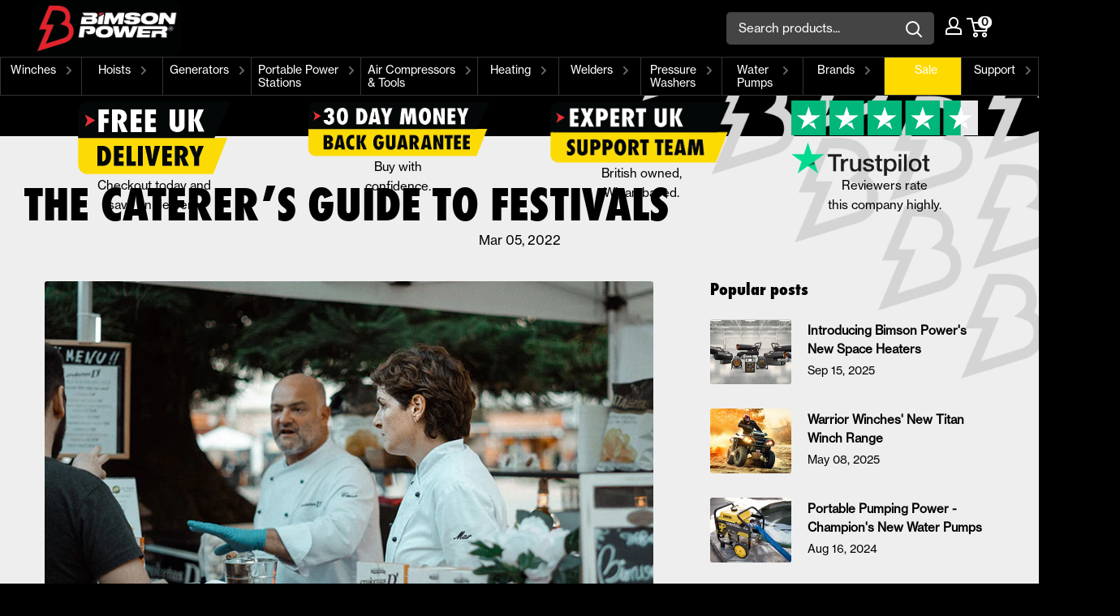

--- FILE ---
content_type: text/html; charset=utf-8
request_url: https://www.bimsonpower.com/blogs/news/the-caterers-guide-to-festivals
body_size: 39323
content:
<!doctype html>

<html class="no-js" lang="en">
  <head>
    <!-- Google Consent Mode V2 Consentmo -->
        <!-- Google Consent Mode V2 Advanced Mode integration script for Consentmo GDPR Compliance App -->
    <script id="consentmo-gcmv2-advanced-mode-integration">
      const consentOutOfRegion = {
        analytics: true,
        marketing: true,
        functionality: true,
        adsDataRedaction: false,
        urlPassthrough: false,
      };

      window.dataLayer = window.dataLayer || [];
      function gtag(){dataLayer.push(arguments);}

      gtag('consent', 'default', {
        ad_storage: 'denied',
        ad_personalization: 'denied',
        ad_user_data: 'denied',
        analytics_storage: 'denied',
        functionality_storage: 'denied',
        personalization_storage:'denied',
        security_storage: 'granted',
        wait_for_update: 1500
      });

      document.addEventListener('consentmoSignal_onLoad', function(eventData) {
        const csmLoadSignal = eventData.detail || {isActive:false};
        console.log('LIQUID - consentmoSignal_onLoad event', csmLoadSignal);

        if (!csmLoadSignal.isActive) {
          console.log('LIQUID - isActive false - use consentOutOfRegion');
          gtag('consent', 'update', {
            ad_storage: consentOutOfRegion.marketing ? 'granted' : 'denied',
            ad_personalization: consentOutOfRegion.marketing ? 'granted' : 'denied',
            ad_user_data: consentOutOfRegion.marketing ? 'granted' : 'denied',
            analytics_storage: consentOutOfRegion.analytics ? 'granted' : 'denied',
            functionality_storage: consentOutOfRegion.functionality ? 'granted' : 'denied',
            personalization_storage: consentOutOfRegion.functionality ? 'granted' : 'denied',
            security_storage: 'granted',
          });
          gtag('set', 'ads_data_redaction', consentOutOfRegion.adsDataRedaction);
          gtag('set', 'url_passthrough', consentOutOfRegion.urlPassthrough);
          console.log('LIQUID - dataLayer', window.dataLayer);
        } else {
          console.log('LIQUID - set default-consent and subscribe consentmoSignal for consent-update');
          document.addEventListener('consentmoSignal', function(event) {
            const csmSignal = event.detail;
            const consentState = csmSignal.integration?.gcm?.isEnabled ? csmSignal.integration.gcm.state : csmSignal.state;
            console.log('LIQUID - consentmoSignal event', csmSignal);
            console.log('LIQUID - dataLayer', window.dataLayer);

            gtag('consent', 'update', consentState);
            if (csmSignal.integration?.gcm?.isEnabled) {
              gtag('set', 'ads_data_redaction', csmSignal.integration.gcm.adsDataRedaction);
              gtag('set', 'url_passthrough', csmSignal.integration.gcm.urlPassthrough);
            }
          });
        }
      });
    </script>

<meta charset="utf-8">
    <meta name="viewport" content="width=device-width, initial-scale=1.0, height=device-height, minimum-scale=1.0, maximum-scale=1.0">
    <meta name="theme-color" content="#0b5642">

    <title>The Caterer’s Guide to Festivals | Bimson Power</title>
        <meta name="description" content="Getting your food truck into festival catering? Here’s everything you need to think about, including whether you need a food trailer generator">
      
<link rel="canonical" href="https://www.bimsonpower.com/blogs/news/the-caterers-guide-to-festivals"><link rel="shortcut icon" href="//www.bimsonpower.com/cdn/shop/files/cropped-bimson-power-logo-favicon-2-300x300_96x96.png?v=1684387104" type="image/png"><link rel="preload" as="style" href="//www.bimsonpower.com/cdn/shop/t/141/assets/theme.css?v=76467961488208147961769075331">
    <link rel="preload" as="script" href="//www.bimsonpower.com/cdn/shop/t/141/assets/theme.js?v=178987647877758541871768303388">
    <link rel="preconnect" href="https://cdn.shopify.com">
    <link rel="preconnect" href="https://fonts.shopifycdn.com">
    <link rel="dns-prefetch" href="https://ajax.googleapis.com">


    <meta property="og:type" content="article">
  <meta property="og:title" content="The Caterer’s Guide to Festivals"><meta property="og:image" content="http://www.bimsonpower.com/cdn/shop/articles/caterer1.jpg?v=1646140116">
    <meta property="og:image:secure_url" content="https://www.bimsonpower.com/cdn/shop/articles/caterer1.jpg?v=1646140116">
    <meta property="og:image:width" content="850">
    <meta property="og:image:height" content="543"><meta property="og:description" content="Getting your food truck into festival catering? Here’s everything you need to think about, including whether you need a food trailer generator"><meta property="og:url" content="https://www.bimsonpower.com/blogs/news/the-caterers-guide-to-festivals">
<meta property="og:site_name" content="Bimson Power"><meta name="twitter:card" content="summary"><meta name="twitter:title" content="The Caterer’s Guide to Festivals">
  <meta name="twitter:description" content="Festival season is back in full swing for 2022 and with over 200 taking place throughout the year, you’d be wise to consider whether festival catering could be right for your food truck."><meta name="twitter:image" content="https://www.bimsonpower.com/cdn/shop/articles/caterer1_600x600_crop_center.jpg?v=1646140116">
    <link rel="preload" href="//www.bimsonpower.com/cdn/fonts/figtree/figtree_n7.2fd9bfe01586148e644724096c9d75e8c7a90e55.woff2" as="font" type="font/woff2" crossorigin><link rel="preload" href="//www.bimsonpower.com/cdn/fonts/figtree/figtree_n5.3b6b7df38aa5986536945796e1f947445832047c.woff2" as="font" type="font/woff2" crossorigin><style>
  @font-face {
  font-family: Figtree;
  font-weight: 700;
  font-style: normal;
  font-display: swap;
  src: url("//www.bimsonpower.com/cdn/fonts/figtree/figtree_n7.2fd9bfe01586148e644724096c9d75e8c7a90e55.woff2") format("woff2"),
       url("//www.bimsonpower.com/cdn/fonts/figtree/figtree_n7.ea05de92d862f9594794ab281c4c3a67501ef5fc.woff") format("woff");
}

  @font-face {
  font-family: Figtree;
  font-weight: 500;
  font-style: normal;
  font-display: swap;
  src: url("//www.bimsonpower.com/cdn/fonts/figtree/figtree_n5.3b6b7df38aa5986536945796e1f947445832047c.woff2") format("woff2"),
       url("//www.bimsonpower.com/cdn/fonts/figtree/figtree_n5.f26bf6dcae278b0ed902605f6605fa3338e81dab.woff") format("woff");
}

@font-face {
  font-family: Figtree;
  font-weight: 600;
  font-style: normal;
  font-display: swap;
  src: url("//www.bimsonpower.com/cdn/fonts/figtree/figtree_n6.9d1ea52bb49a0a86cfd1b0383d00f83d3fcc14de.woff2") format("woff2"),
       url("//www.bimsonpower.com/cdn/fonts/figtree/figtree_n6.f0fcdea525a0e47b2ae4ab645832a8e8a96d31d3.woff") format("woff");
}

@font-face {
  font-family: Figtree;
  font-weight: 700;
  font-style: italic;
  font-display: swap;
  src: url("//www.bimsonpower.com/cdn/fonts/figtree/figtree_i7.06add7096a6f2ab742e09ec7e498115904eda1fe.woff2") format("woff2"),
       url("//www.bimsonpower.com/cdn/fonts/figtree/figtree_i7.ee584b5fcaccdbb5518c0228158941f8df81b101.woff") format("woff");
}


  @font-face {
  font-family: Figtree;
  font-weight: 700;
  font-style: normal;
  font-display: swap;
  src: url("//www.bimsonpower.com/cdn/fonts/figtree/figtree_n7.2fd9bfe01586148e644724096c9d75e8c7a90e55.woff2") format("woff2"),
       url("//www.bimsonpower.com/cdn/fonts/figtree/figtree_n7.ea05de92d862f9594794ab281c4c3a67501ef5fc.woff") format("woff");
}

  @font-face {
  font-family: Figtree;
  font-weight: 500;
  font-style: italic;
  font-display: swap;
  src: url("//www.bimsonpower.com/cdn/fonts/figtree/figtree_i5.969396f679a62854cf82dbf67acc5721e41351f0.woff2") format("woff2"),
       url("//www.bimsonpower.com/cdn/fonts/figtree/figtree_i5.93bc1cad6c73ca9815f9777c49176dfc9d2890dd.woff") format("woff");
}

  @font-face {
  font-family: Figtree;
  font-weight: 700;
  font-style: italic;
  font-display: swap;
  src: url("//www.bimsonpower.com/cdn/fonts/figtree/figtree_i7.06add7096a6f2ab742e09ec7e498115904eda1fe.woff2") format("woff2"),
       url("//www.bimsonpower.com/cdn/fonts/figtree/figtree_i7.ee584b5fcaccdbb5518c0228158941f8df81b101.woff") format("woff");
}


  :root {
    --default-text-font-size : 15px;
    --base-text-font-size    : 16px;
    --heading-font-family    : Figtree, sans-serif;
    --heading-font-weight    : 700;
    --heading-font-style     : normal;
    --text-font-family       : Figtree, sans-serif;
    --text-font-weight       : 500;
    --text-font-style        : normal;
    --text-font-bolder-weight: 600;
    --text-link-decoration   : underline;

    --text-color               : #000000;
    --text-color-rgb           : 0, 0, 0;
    --heading-color            : #000000;
    --border-color             : #d9d9d9;
    --border-color-rgb         : 217, 217, 217;
    --form-border-color        : #cccccc;
    --accent-color             : #0b5642;
    --accent-color-rgb         : 11, 86, 66;
    --link-color               : #0b5642;
    --link-color-hover         : #02120e;
    --background               : #000000;
    --secondary-background     : #ffffff;
    --secondary-background-rgb : 255, 255, 255;
    --accent-background        : rgba(11, 86, 66, 0.08);

    --input-background: #ffffff;

    --error-color       : #f40f21;
    --error-background  : rgba(244, 15, 33, 0.07);
    --success-color     : #0b5642;
    --success-background: rgba(11, 86, 66, 0.11);

    --primary-button-background      : #0b5642;
    --primary-button-background-rgb  : 11, 86, 66;
    --primary-button-text-color      : #ffffff;
    --secondary-button-background    : #677279;
    --secondary-button-background-rgb: 103, 114, 121;
    --secondary-button-text-color    : #ffffff;

    --header-background      : #ffffff;
    --header-text-color      : #ffffff;
    --header-light-text-color: #000000;
    --header-border-color    : rgba(0, 0, 0, 0.3);
    --header-accent-color    : #231f20;

    --footer-background-color:    #000000;
    --footer-heading-text-color:  #f40f21;
    --footer-body-text-color:     #ffffff;
    --footer-body-text-color-rgb: 255, 255, 255;
    --footer-accent-color:        #f40f21;
    --footer-accent-color-rgb:    244, 15, 33;
    --footer-border:              1px solid var(--border-color);
    
    --flickity-arrow-color: #a6a6a6;--product-on-sale-accent           : #0b5642;
    --product-on-sale-accent-rgb       : 11, 86, 66;
    --product-on-sale-color            : #ffffff;
    --product-in-stock-color           : #0b5642;
    --product-low-stock-color          : #f40f21;
    --product-sold-out-color           : #3c3c3c;
    --product-custom-label-1-background: #ffda00;
    --product-custom-label-1-color     : #ffffff;
    --product-custom-label-2-background: #0b5642;
    --product-custom-label-2-color     : #ffffff;
    --product-review-star-color        : #ffda00;

    --mobile-container-gutter : 20px;
    --desktop-container-gutter: 40px;

    /* Shopify related variables */
    --payment-terms-background-color: #000000;
  }
</style>

<script>
  // IE11 does not have support for CSS variables, so we have to polyfill them
  if (!(((window || {}).CSS || {}).supports && window.CSS.supports('(--a: 0)'))) {
    const script = document.createElement('script');
    script.type = 'text/javascript';
    script.src = 'https://cdn.jsdelivr.net/npm/css-vars-ponyfill@2';
    script.onload = function() {
      cssVars({});
    };

    document.getElementsByTagName('head')[0].appendChild(script);
  }
</script>


    <script>window.performance && window.performance.mark && window.performance.mark('shopify.content_for_header.start');</script><meta name="facebook-domain-verification" content="9dilstxudr78e3xwm73xtb8fobbe5s">
<meta name="google-site-verification" content="4YSpmzePAyqwiJpqDTZSu6ZYkAYX2-BvdHPoPPigPfY">
<meta name="google-site-verification" content="gXKB7u6ETTwvV7CuC8MJxqd3bhs-oZYVBVSvAicm94Q">
<meta name="google-site-verification" content="eoo_aTCjqGsva5lyN2hBC9-5MuxFescy9k8w1JjwD68">
<meta name="facebook-domain-verification" content="98dd1cnfqa1vh7kb1wd78m8tw2coa0">
<meta name="facebook-domain-verification" content="0xxda4jgqtqqdjfrsnsmv7mrojt4py">
<meta name="google-site-verification" content="oydIYdVupWlvcTIbTHknaIyx48d7TJXcCU-5mfZJH-k">
<meta name="google-site-verification" content="PYzROhcqeWgZQe-i2wtWccEKEJpeUJZDkNX5rWW0Os0">
<meta name="google-site-verification" content="3V9pazgkXnmeulmLxtbC68BpQ21UR7upd5N32paPRtY">
<meta id="shopify-digital-wallet" name="shopify-digital-wallet" content="/58274709710/digital_wallets/dialog">
<meta name="shopify-checkout-api-token" content="89b6e35bb45e4e33622eeb9942e5d4db">
<meta id="in-context-paypal-metadata" data-shop-id="58274709710" data-venmo-supported="false" data-environment="production" data-locale="en_US" data-paypal-v4="true" data-currency="GBP">
<link rel="alternate" type="application/atom+xml" title="Feed" href="/blogs/news.atom" />
<script async="async" src="/checkouts/internal/preloads.js?locale=en-GB"></script>
<link rel="preconnect" href="https://shop.app" crossorigin="anonymous">
<script async="async" src="https://shop.app/checkouts/internal/preloads.js?locale=en-GB&shop_id=58274709710" crossorigin="anonymous"></script>
<script id="apple-pay-shop-capabilities" type="application/json">{"shopId":58274709710,"countryCode":"GB","currencyCode":"GBP","merchantCapabilities":["supports3DS"],"merchantId":"gid:\/\/shopify\/Shop\/58274709710","merchantName":"Bimson Power","requiredBillingContactFields":["postalAddress","email","phone"],"requiredShippingContactFields":["postalAddress","email","phone"],"shippingType":"shipping","supportedNetworks":["visa","maestro","masterCard","amex"],"total":{"type":"pending","label":"Bimson Power","amount":"1.00"},"shopifyPaymentsEnabled":true,"supportsSubscriptions":true}</script>
<script id="shopify-features" type="application/json">{"accessToken":"89b6e35bb45e4e33622eeb9942e5d4db","betas":["rich-media-storefront-analytics"],"domain":"www.bimsonpower.com","predictiveSearch":true,"shopId":58274709710,"locale":"en"}</script>
<script>var Shopify = Shopify || {};
Shopify.shop = "northern-generators.myshopify.com";
Shopify.locale = "en";
Shopify.currency = {"active":"GBP","rate":"1.0"};
Shopify.country = "GB";
Shopify.theme = {"name":"Phase 2","id":177905205624,"schema_name":"Warehouse","schema_version":"6.6.0","theme_store_id":871,"role":"main"};
Shopify.theme.handle = "null";
Shopify.theme.style = {"id":null,"handle":null};
Shopify.cdnHost = "www.bimsonpower.com/cdn";
Shopify.routes = Shopify.routes || {};
Shopify.routes.root = "/";</script>
<script type="module">!function(o){(o.Shopify=o.Shopify||{}).modules=!0}(window);</script>
<script>!function(o){function n(){var o=[];function n(){o.push(Array.prototype.slice.apply(arguments))}return n.q=o,n}var t=o.Shopify=o.Shopify||{};t.loadFeatures=n(),t.autoloadFeatures=n()}(window);</script>
<script>
  window.ShopifyPay = window.ShopifyPay || {};
  window.ShopifyPay.apiHost = "shop.app\/pay";
  window.ShopifyPay.redirectState = null;
</script>
<script id="shop-js-analytics" type="application/json">{"pageType":"article"}</script>
<script defer="defer" async type="module" src="//www.bimsonpower.com/cdn/shopifycloud/shop-js/modules/v2/client.init-shop-cart-sync_BT-GjEfc.en.esm.js"></script>
<script defer="defer" async type="module" src="//www.bimsonpower.com/cdn/shopifycloud/shop-js/modules/v2/chunk.common_D58fp_Oc.esm.js"></script>
<script defer="defer" async type="module" src="//www.bimsonpower.com/cdn/shopifycloud/shop-js/modules/v2/chunk.modal_xMitdFEc.esm.js"></script>
<script type="module">
  await import("//www.bimsonpower.com/cdn/shopifycloud/shop-js/modules/v2/client.init-shop-cart-sync_BT-GjEfc.en.esm.js");
await import("//www.bimsonpower.com/cdn/shopifycloud/shop-js/modules/v2/chunk.common_D58fp_Oc.esm.js");
await import("//www.bimsonpower.com/cdn/shopifycloud/shop-js/modules/v2/chunk.modal_xMitdFEc.esm.js");

  window.Shopify.SignInWithShop?.initShopCartSync?.({"fedCMEnabled":true,"windoidEnabled":true});

</script>
<script>
  window.Shopify = window.Shopify || {};
  if (!window.Shopify.featureAssets) window.Shopify.featureAssets = {};
  window.Shopify.featureAssets['shop-js'] = {"shop-cart-sync":["modules/v2/client.shop-cart-sync_DZOKe7Ll.en.esm.js","modules/v2/chunk.common_D58fp_Oc.esm.js","modules/v2/chunk.modal_xMitdFEc.esm.js"],"init-fed-cm":["modules/v2/client.init-fed-cm_B6oLuCjv.en.esm.js","modules/v2/chunk.common_D58fp_Oc.esm.js","modules/v2/chunk.modal_xMitdFEc.esm.js"],"shop-cash-offers":["modules/v2/client.shop-cash-offers_D2sdYoxE.en.esm.js","modules/v2/chunk.common_D58fp_Oc.esm.js","modules/v2/chunk.modal_xMitdFEc.esm.js"],"shop-login-button":["modules/v2/client.shop-login-button_QeVjl5Y3.en.esm.js","modules/v2/chunk.common_D58fp_Oc.esm.js","modules/v2/chunk.modal_xMitdFEc.esm.js"],"pay-button":["modules/v2/client.pay-button_DXTOsIq6.en.esm.js","modules/v2/chunk.common_D58fp_Oc.esm.js","modules/v2/chunk.modal_xMitdFEc.esm.js"],"shop-button":["modules/v2/client.shop-button_DQZHx9pm.en.esm.js","modules/v2/chunk.common_D58fp_Oc.esm.js","modules/v2/chunk.modal_xMitdFEc.esm.js"],"avatar":["modules/v2/client.avatar_BTnouDA3.en.esm.js"],"init-windoid":["modules/v2/client.init-windoid_CR1B-cfM.en.esm.js","modules/v2/chunk.common_D58fp_Oc.esm.js","modules/v2/chunk.modal_xMitdFEc.esm.js"],"init-shop-for-new-customer-accounts":["modules/v2/client.init-shop-for-new-customer-accounts_C_vY_xzh.en.esm.js","modules/v2/client.shop-login-button_QeVjl5Y3.en.esm.js","modules/v2/chunk.common_D58fp_Oc.esm.js","modules/v2/chunk.modal_xMitdFEc.esm.js"],"init-shop-email-lookup-coordinator":["modules/v2/client.init-shop-email-lookup-coordinator_BI7n9ZSv.en.esm.js","modules/v2/chunk.common_D58fp_Oc.esm.js","modules/v2/chunk.modal_xMitdFEc.esm.js"],"init-shop-cart-sync":["modules/v2/client.init-shop-cart-sync_BT-GjEfc.en.esm.js","modules/v2/chunk.common_D58fp_Oc.esm.js","modules/v2/chunk.modal_xMitdFEc.esm.js"],"shop-toast-manager":["modules/v2/client.shop-toast-manager_DiYdP3xc.en.esm.js","modules/v2/chunk.common_D58fp_Oc.esm.js","modules/v2/chunk.modal_xMitdFEc.esm.js"],"init-customer-accounts":["modules/v2/client.init-customer-accounts_D9ZNqS-Q.en.esm.js","modules/v2/client.shop-login-button_QeVjl5Y3.en.esm.js","modules/v2/chunk.common_D58fp_Oc.esm.js","modules/v2/chunk.modal_xMitdFEc.esm.js"],"init-customer-accounts-sign-up":["modules/v2/client.init-customer-accounts-sign-up_iGw4briv.en.esm.js","modules/v2/client.shop-login-button_QeVjl5Y3.en.esm.js","modules/v2/chunk.common_D58fp_Oc.esm.js","modules/v2/chunk.modal_xMitdFEc.esm.js"],"shop-follow-button":["modules/v2/client.shop-follow-button_CqMgW2wH.en.esm.js","modules/v2/chunk.common_D58fp_Oc.esm.js","modules/v2/chunk.modal_xMitdFEc.esm.js"],"checkout-modal":["modules/v2/client.checkout-modal_xHeaAweL.en.esm.js","modules/v2/chunk.common_D58fp_Oc.esm.js","modules/v2/chunk.modal_xMitdFEc.esm.js"],"shop-login":["modules/v2/client.shop-login_D91U-Q7h.en.esm.js","modules/v2/chunk.common_D58fp_Oc.esm.js","modules/v2/chunk.modal_xMitdFEc.esm.js"],"lead-capture":["modules/v2/client.lead-capture_BJmE1dJe.en.esm.js","modules/v2/chunk.common_D58fp_Oc.esm.js","modules/v2/chunk.modal_xMitdFEc.esm.js"],"payment-terms":["modules/v2/client.payment-terms_Ci9AEqFq.en.esm.js","modules/v2/chunk.common_D58fp_Oc.esm.js","modules/v2/chunk.modal_xMitdFEc.esm.js"]};
</script>
<script>(function() {
  var isLoaded = false;
  function asyncLoad() {
    if (isLoaded) return;
    isLoaded = true;
    var urls = ["https:\/\/ecommplugins-scripts.trustpilot.com\/v2.1\/js\/header.min.js?settings=eyJrZXkiOiJpY0ZsNWFjMmd0VmhmTzR2IiwicyI6Im5vbmUifQ==\u0026v=2.5\u0026shop=northern-generators.myshopify.com","https:\/\/ecommplugins-trustboxsettings.trustpilot.com\/northern-generators.myshopify.com.js?settings=1653394061883\u0026shop=northern-generators.myshopify.com","https:\/\/loox.io\/widget\/Nk-7vQM5Hn\/loox.1651582018523.js?shop=northern-generators.myshopify.com","https:\/\/cdn.logbase.io\/lb-upsell-wrapper.js?shop=northern-generators.myshopify.com","https:\/\/lac.sfapp.magefan.top\/js\/scripttags\/assistance\/init.js?shop=northern-generators.myshopify.com","https:\/\/ext.spinwheelapp.com\/external\/v1\/a4bac3efe23916a3\/spps.js?shop=northern-generators.myshopify.com"];
    for (var i = 0; i < urls.length; i++) {
      var s = document.createElement('script');
      s.type = 'text/javascript';
      s.async = true;
      s.src = urls[i];
      var x = document.getElementsByTagName('script')[0];
      x.parentNode.insertBefore(s, x);
    }
  };
  if(window.attachEvent) {
    window.attachEvent('onload', asyncLoad);
  } else {
    window.addEventListener('load', asyncLoad, false);
  }
})();</script>
<script id="__st">var __st={"a":58274709710,"offset":0,"reqid":"03f559a6-1b81-4a9f-be56-2c860a199be7-1769089915","pageurl":"www.bimsonpower.com\/blogs\/news\/the-caterers-guide-to-festivals","s":"articles-556411912398","u":"c6cc3e6c11ae","p":"article","rtyp":"article","rid":556411912398};</script>
<script>window.ShopifyPaypalV4VisibilityTracking = true;</script>
<script id="captcha-bootstrap">!function(){'use strict';const t='contact',e='account',n='new_comment',o=[[t,t],['blogs',n],['comments',n],[t,'customer']],c=[[e,'customer_login'],[e,'guest_login'],[e,'recover_customer_password'],[e,'create_customer']],r=t=>t.map((([t,e])=>`form[action*='/${t}']:not([data-nocaptcha='true']) input[name='form_type'][value='${e}']`)).join(','),a=t=>()=>t?[...document.querySelectorAll(t)].map((t=>t.form)):[];function s(){const t=[...o],e=r(t);return a(e)}const i='password',u='form_key',d=['recaptcha-v3-token','g-recaptcha-response','h-captcha-response',i],f=()=>{try{return window.sessionStorage}catch{return}},m='__shopify_v',_=t=>t.elements[u];function p(t,e,n=!1){try{const o=window.sessionStorage,c=JSON.parse(o.getItem(e)),{data:r}=function(t){const{data:e,action:n}=t;return t[m]||n?{data:e,action:n}:{data:t,action:n}}(c);for(const[e,n]of Object.entries(r))t.elements[e]&&(t.elements[e].value=n);n&&o.removeItem(e)}catch(o){console.error('form repopulation failed',{error:o})}}const l='form_type',E='cptcha';function T(t){t.dataset[E]=!0}const w=window,h=w.document,L='Shopify',v='ce_forms',y='captcha';let A=!1;((t,e)=>{const n=(g='f06e6c50-85a8-45c8-87d0-21a2b65856fe',I='https://cdn.shopify.com/shopifycloud/storefront-forms-hcaptcha/ce_storefront_forms_captcha_hcaptcha.v1.5.2.iife.js',D={infoText:'Protected by hCaptcha',privacyText:'Privacy',termsText:'Terms'},(t,e,n)=>{const o=w[L][v],c=o.bindForm;if(c)return c(t,g,e,D).then(n);var r;o.q.push([[t,g,e,D],n]),r=I,A||(h.body.append(Object.assign(h.createElement('script'),{id:'captcha-provider',async:!0,src:r})),A=!0)});var g,I,D;w[L]=w[L]||{},w[L][v]=w[L][v]||{},w[L][v].q=[],w[L][y]=w[L][y]||{},w[L][y].protect=function(t,e){n(t,void 0,e),T(t)},Object.freeze(w[L][y]),function(t,e,n,w,h,L){const[v,y,A,g]=function(t,e,n){const i=e?o:[],u=t?c:[],d=[...i,...u],f=r(d),m=r(i),_=r(d.filter((([t,e])=>n.includes(e))));return[a(f),a(m),a(_),s()]}(w,h,L),I=t=>{const e=t.target;return e instanceof HTMLFormElement?e:e&&e.form},D=t=>v().includes(t);t.addEventListener('submit',(t=>{const e=I(t);if(!e)return;const n=D(e)&&!e.dataset.hcaptchaBound&&!e.dataset.recaptchaBound,o=_(e),c=g().includes(e)&&(!o||!o.value);(n||c)&&t.preventDefault(),c&&!n&&(function(t){try{if(!f())return;!function(t){const e=f();if(!e)return;const n=_(t);if(!n)return;const o=n.value;o&&e.removeItem(o)}(t);const e=Array.from(Array(32),(()=>Math.random().toString(36)[2])).join('');!function(t,e){_(t)||t.append(Object.assign(document.createElement('input'),{type:'hidden',name:u})),t.elements[u].value=e}(t,e),function(t,e){const n=f();if(!n)return;const o=[...t.querySelectorAll(`input[type='${i}']`)].map((({name:t})=>t)),c=[...d,...o],r={};for(const[a,s]of new FormData(t).entries())c.includes(a)||(r[a]=s);n.setItem(e,JSON.stringify({[m]:1,action:t.action,data:r}))}(t,e)}catch(e){console.error('failed to persist form',e)}}(e),e.submit())}));const S=(t,e)=>{t&&!t.dataset[E]&&(n(t,e.some((e=>e===t))),T(t))};for(const o of['focusin','change'])t.addEventListener(o,(t=>{const e=I(t);D(e)&&S(e,y())}));const B=e.get('form_key'),M=e.get(l),P=B&&M;t.addEventListener('DOMContentLoaded',(()=>{const t=y();if(P)for(const e of t)e.elements[l].value===M&&p(e,B);[...new Set([...A(),...v().filter((t=>'true'===t.dataset.shopifyCaptcha))])].forEach((e=>S(e,t)))}))}(h,new URLSearchParams(w.location.search),n,t,e,['guest_login'])})(!0,!0)}();</script>
<script integrity="sha256-4kQ18oKyAcykRKYeNunJcIwy7WH5gtpwJnB7kiuLZ1E=" data-source-attribution="shopify.loadfeatures" defer="defer" src="//www.bimsonpower.com/cdn/shopifycloud/storefront/assets/storefront/load_feature-a0a9edcb.js" crossorigin="anonymous"></script>
<script crossorigin="anonymous" defer="defer" src="//www.bimsonpower.com/cdn/shopifycloud/storefront/assets/shopify_pay/storefront-65b4c6d7.js?v=20250812"></script>
<script data-source-attribution="shopify.dynamic_checkout.dynamic.init">var Shopify=Shopify||{};Shopify.PaymentButton=Shopify.PaymentButton||{isStorefrontPortableWallets:!0,init:function(){window.Shopify.PaymentButton.init=function(){};var t=document.createElement("script");t.src="https://www.bimsonpower.com/cdn/shopifycloud/portable-wallets/latest/portable-wallets.en.js",t.type="module",document.head.appendChild(t)}};
</script>
<script data-source-attribution="shopify.dynamic_checkout.buyer_consent">
  function portableWalletsHideBuyerConsent(e){var t=document.getElementById("shopify-buyer-consent"),n=document.getElementById("shopify-subscription-policy-button");t&&n&&(t.classList.add("hidden"),t.setAttribute("aria-hidden","true"),n.removeEventListener("click",e))}function portableWalletsShowBuyerConsent(e){var t=document.getElementById("shopify-buyer-consent"),n=document.getElementById("shopify-subscription-policy-button");t&&n&&(t.classList.remove("hidden"),t.removeAttribute("aria-hidden"),n.addEventListener("click",e))}window.Shopify?.PaymentButton&&(window.Shopify.PaymentButton.hideBuyerConsent=portableWalletsHideBuyerConsent,window.Shopify.PaymentButton.showBuyerConsent=portableWalletsShowBuyerConsent);
</script>
<script data-source-attribution="shopify.dynamic_checkout.cart.bootstrap">document.addEventListener("DOMContentLoaded",(function(){function t(){return document.querySelector("shopify-accelerated-checkout-cart, shopify-accelerated-checkout")}if(t())Shopify.PaymentButton.init();else{new MutationObserver((function(e,n){t()&&(Shopify.PaymentButton.init(),n.disconnect())})).observe(document.body,{childList:!0,subtree:!0})}}));
</script>
<link id="shopify-accelerated-checkout-styles" rel="stylesheet" media="screen" href="https://www.bimsonpower.com/cdn/shopifycloud/portable-wallets/latest/accelerated-checkout-backwards-compat.css" crossorigin="anonymous">
<style id="shopify-accelerated-checkout-cart">
        #shopify-buyer-consent {
  margin-top: 1em;
  display: inline-block;
  width: 100%;
}

#shopify-buyer-consent.hidden {
  display: none;
}

#shopify-subscription-policy-button {
  background: none;
  border: none;
  padding: 0;
  text-decoration: underline;
  font-size: inherit;
  cursor: pointer;
}

#shopify-subscription-policy-button::before {
  box-shadow: none;
}

      </style>

<script>window.performance && window.performance.mark && window.performance.mark('shopify.content_for_header.end');</script>

    <link rel="stylesheet" href="//www.bimsonpower.com/cdn/shop/t/141/assets/theme.css?v=76467961488208147961769075331"><link rel="stylesheet" href="https://use.typekit.net/lyr2vdg.css"><script async src="https://www.googletagmanager.com/gtag/js?id=AW-299199928"></script>
    <script>
      window.dataLayer = window.dataLayer || [];
      function gtag(){dataLayer.push(arguments);}
      gtag('js', new Date());
      gtag('config', 'AW-299199928');
    </script><script>(function(w,d,t,r,u){var f,n,i;w[u]=w[u]||[],f=function(){var o={ti:"343175585", enableAutoSpaTracking: true};o.q=w[u],w[u]=new UET(o),w[u].push("pageLoad")},n=d.createElement(t),n.src=r,n.async=1,n.onload=n.onreadystatechange=function(){var s=this.readyState;s&&s!=="loaded"&&s!=="complete"||(f(),n.onload=n.onreadystatechange=null)},i=d.getElementsByTagName(t)[0],i.parentNode.insertBefore(n,i)})(window,document,"script","//bat.bing.com/bat.js","uetq");</script>

    <script type="application/ld+json">{"@context":"http:\/\/schema.org\/","@id":"\/blogs\/news\/the-caterers-guide-to-festivals#article","@type":"Article","mainEntityOfPage":{"@type":"WebPage","@id":"https:\/\/www.bimsonpower.com\/blogs\/news\/the-caterers-guide-to-festivals"},"articleBody":"In 2019 (pre-COVID), over 5 million people attended festivals in the UK and Glastonbury alone welcomed 210,000 revelers. The AIF reported that a typical festival attendee spends £466 (incl. ticket cost) and food makes up a big portion of that figure.\nDone right, the summer festival season could provide the majority of your annual income and profit. So, what do you need to consider when planning to cater your first UK festival?\n\n\nWhich festival is right for me?\n\n\n\nThe bigger and higher profile the festival, the more you’ll pay for a pitch and that cost usually has to be paid to the organiser up-front. Pitch costs can range from a couple of hundred pounds up to £10,000, so some festivals may be out of reach if you’re just starting out.\nOf course, the bigger the festival, the more opportunity you also have for footfall and profit, but the more competition you may have. It might be that a smaller festival of 1000 people only has 2-3 food trucks and offers you plenty of opportunity for business. If you’re new to catering, consider starting smaller while you gain valuable experience.\nLook at the kind of crowd a festival attracts? Search online or request information from festival organisers on their demographic. Is there a crossover between your target customer and the type of people who are attending? For example, artisan food with a higher cost might not sell well to students with limited budget.\n\n\nWhat kind of food should I sell?\n\n\n\nYour basic burger and hot dog vans and pizza trucks are always going to be popular, but being unique and standing out from the crowd can also serve you well. For example, the hunger for tasty vegan food is growing, so perhaps explore the trend or add some plant-based dishes to your menu. Identify a niche area, e.g. offer puddings for those sweet cravings and boost of energy!\nSpeak to other vendors about their experiences at the events you’re hoping to attend. Who is your competition? How many other vendors are there and what are they selling? Consider how you will fit and, more importantly, stand out.\nSmaller, less-complicated menus will allow you to predict stock levels better and make it easier for customers to choose quickly when they’re overwhelmed with options.\n\n\nGet into the detail: Will you need a catering generator?\n\n\n\nOnce you’ve identified your list of preferred festivals and you’re ready to book, then it’s time to get into the detail:\n\nWhere should you pitch up your food truck?\nAre you near the campsite where breakfast will be buzzing but empty during the afternoon and evening?\nAre you near the stages which will get the most footfall in the evening?\n\nChoose an area that works well with the menu you’re offering.\nAsk the important questions and double-check your contract, like whether there’s a power source available to you. If not, you’ll need a reliable mobile catering generator to support you and you may want to consider taking a back-up generator for your food truck in case the festival-supplied power source goes out.\nTo understand how much power you’ll need from your food trailer generator, take a look at our Wattage Calculator. Then you can identify which generator would best suit you from our range of catering generators.\nConsider the design of your truck and how you can attract customers with signage, uniforms, and marketing material. What fits well with your brand? Handmade and friendly? Colourful and loud? Chic and sophisticated?\nThink longer-term than sales at the event. You can turn festival-goers into loyal, long-term customers by marketing yourself. Print your social media accounts on your packaging and post pictures throughout the festival – if something you post is picked up by your festival’s Instagram page then it could further boost your business!\nDon’t forget that your fellow caterers are also customers so you may want to offer a trader discount.\n\n\nDo the math: Is festival catering a good fit for you?\n\n\n\nIt’s important to get a clear idea of how much you could make at your chosen festival(s)…\nWhat kind of sales could you make based on how many people are going to be there, how many vendors you’re competing with, your costs and how many hours you can trade?\nWork out the maximum possible profit and then decide if it’s a profit-making venture. Give yourself wiggle room so that you don’t have to rely on maximum trade to make reasonable profit.\nTotal costs might include:\n\nCost of pitch\nFestival cut of profits if applicable (some take 20-30%)\nGenerator or renting power\nStock\nStaff wages\nFuel costs\nInsurances\n\n\n\nEnjoy festival catering!\n\n\n\nGet into the spirit and have some fun!\nFestival-goers will be naturally drawn to friendly vibes that match the good time they’re having. Prepare properly and you’ll be able enjoy your experience all the more.\nIf you decide you need a catering generator to make your festival food truck dream come true, remember our wide selection of portable, silent catering generators are waiting for you.\n \n \nNeed some help choosing a generator? Find out all you need to know in our Generator Guides and Tips section.","headline":"The Caterer’s Guide to Festivals","description":"Festival season is back in full swing for 2022 and with over 200 taking place throughout the year, you’d be wise to consider whether festival catering could be right for your food truck.","image":"https:\/\/www.bimsonpower.com\/cdn\/shop\/articles\/caterer1.jpg?v=1646140116\u0026width=1920","datePublished":"2022-03-01T13:00:29+00:00","dateModified":"2022-03-05T13:30:01+00:00","author":{"@type":"Person","name":"Nathan Hill"},"publisher":{"@type":"Organization","name":"Bimson Power"}}</script><script type="application/ld+json">
  {
    "@context": "https://schema.org",
    "@type": "BreadcrumbList",
    "itemListElement": [{
        "@type": "ListItem",
        "position": 1,
        "name": "Home",
        "item": "https://www.bimsonpower.com"
      },{
            "@type": "ListItem",
            "position": 2,
            "name": "News \u0026 Reviews",
            "item": "https://www.bimsonpower.com/blogs/news"
          }, {
            "@type": "ListItem",
            "position": 3,
            "name": "News \u0026 Reviews",
            "item": "https://www.bimsonpower.com/blogs/news/the-caterers-guide-to-festivals"
          }]
  }
</script>

    <script>
      // This allows to expose several variables to the global scope, to be used in scripts
      window.theme = {
        pageType: "article",
        cartCount: 0,
        moneyFormat: "£{{amount}}",
        moneyWithCurrencyFormat: "£{{amount}} GBP",
        currencyCodeEnabled: false,
        showDiscount: true,
        discountMode: "saving",
        cartType: "drawer"
      };

      window.routes = {
        rootUrl: "\/",
        rootUrlWithoutSlash: '',
        cartUrl: "\/cart",
        cartAddUrl: "\/cart\/add",
        cartChangeUrl: "\/cart\/change",
        searchUrl: "\/search",
        productRecommendationsUrl: "\/recommendations\/products"
      };

      window.languages = {
        productRegularPrice: "Regular price",
        productSalePrice: "Sale price",
        collectionOnSaleLabel: "Save {{savings}}",
        productFormUnavailable: "Unavailable",
        productFormAddToCart: "Add to basket",
        productFormPreOrder: "Pre-order",
        productFormSoldOut: "Sold out",
        productAdded: "Product has been added to your basket",
        productAddedShort: "Added!",
        shippingEstimatorNoResults: "No shipping could be found for your address.",
        shippingEstimatorOneResult: "There is one shipping rate for your address:",
        shippingEstimatorMultipleResults: "There are {{count}} shipping rates for your address:",
        shippingEstimatorErrors: "There are some errors:"
      };

      document.documentElement.className = document.documentElement.className.replace('no-js', 'js');
    </script><script src="//www.bimsonpower.com/cdn/shop/t/141/assets/theme.js?v=178987647877758541871768303388" defer></script>
    <script src="//www.bimsonpower.com/cdn/shop/t/141/assets/custom.js?v=124754453277343461531768303388" defer></script><script>
        (function () {
          window.onpageshow = function() {
            // We force re-freshing the cart content onpageshow, as most browsers will serve a cache copy when hitting the
            // back button, which cause staled data
            document.documentElement.dispatchEvent(new CustomEvent('cart:refresh', {
              bubbles: true,
              detail: {scrollToTop: false}
            }));
          };
        })();
      </script><!-- BEGIN app block: shopify://apps/consentmo-gdpr/blocks/gdpr_cookie_consent/4fbe573f-a377-4fea-9801-3ee0858cae41 -->


<!-- END app block --><!-- BEGIN app block: shopify://apps/klaviyo-email-marketing-sms/blocks/klaviyo-onsite-embed/2632fe16-c075-4321-a88b-50b567f42507 -->












  <script async src="https://static.klaviyo.com/onsite/js/TW9vKt/klaviyo.js?company_id=TW9vKt"></script>
  <script>!function(){if(!window.klaviyo){window._klOnsite=window._klOnsite||[];try{window.klaviyo=new Proxy({},{get:function(n,i){return"push"===i?function(){var n;(n=window._klOnsite).push.apply(n,arguments)}:function(){for(var n=arguments.length,o=new Array(n),w=0;w<n;w++)o[w]=arguments[w];var t="function"==typeof o[o.length-1]?o.pop():void 0,e=new Promise((function(n){window._klOnsite.push([i].concat(o,[function(i){t&&t(i),n(i)}]))}));return e}}})}catch(n){window.klaviyo=window.klaviyo||[],window.klaviyo.push=function(){var n;(n=window._klOnsite).push.apply(n,arguments)}}}}();</script>

  




  <script>
    window.klaviyoReviewsProductDesignMode = false
  </script>







<!-- END app block --><link href="https://cdn.shopify.com/extensions/019b115a-1509-7ab8-96f0-cd3415073d07/smps-product-question-answer-38/assets/sqa-extension.css" rel="stylesheet" type="text/css" media="all">
<script src="https://cdn.shopify.com/extensions/019b115a-1509-7ab8-96f0-cd3415073d07/smps-product-question-answer-38/assets/faq-page.js" type="text/javascript" defer="defer"></script>
<link href="https://cdn.shopify.com/extensions/019b115a-1509-7ab8-96f0-cd3415073d07/smps-product-question-answer-38/assets/faq-style.css" rel="stylesheet" type="text/css" media="all">
<script src="https://cdn.shopify.com/extensions/019b7cd0-6587-73c3-9937-bcc2249fa2c4/lb-upsell-227/assets/lb-selleasy.js" type="text/javascript" defer="defer"></script>
<script src="https://cdn.shopify.com/extensions/019be5d6-1948-7c18-b45f-dc3536d17bb3/consentmo-gdpr-587/assets/consentmo_cookie_consent.js" type="text/javascript" defer="defer"></script>
<link href="https://monorail-edge.shopifysvc.com" rel="dns-prefetch">
<script>(function(){if ("sendBeacon" in navigator && "performance" in window) {try {var session_token_from_headers = performance.getEntriesByType('navigation')[0].serverTiming.find(x => x.name == '_s').description;} catch {var session_token_from_headers = undefined;}var session_cookie_matches = document.cookie.match(/_shopify_s=([^;]*)/);var session_token_from_cookie = session_cookie_matches && session_cookie_matches.length === 2 ? session_cookie_matches[1] : "";var session_token = session_token_from_headers || session_token_from_cookie || "";function handle_abandonment_event(e) {var entries = performance.getEntries().filter(function(entry) {return /monorail-edge.shopifysvc.com/.test(entry.name);});if (!window.abandonment_tracked && entries.length === 0) {window.abandonment_tracked = true;var currentMs = Date.now();var navigation_start = performance.timing.navigationStart;var payload = {shop_id: 58274709710,url: window.location.href,navigation_start,duration: currentMs - navigation_start,session_token,page_type: "article"};window.navigator.sendBeacon("https://monorail-edge.shopifysvc.com/v1/produce", JSON.stringify({schema_id: "online_store_buyer_site_abandonment/1.1",payload: payload,metadata: {event_created_at_ms: currentMs,event_sent_at_ms: currentMs}}));}}window.addEventListener('pagehide', handle_abandonment_event);}}());</script>
<script id="web-pixels-manager-setup">(function e(e,d,r,n,o){if(void 0===o&&(o={}),!Boolean(null===(a=null===(i=window.Shopify)||void 0===i?void 0:i.analytics)||void 0===a?void 0:a.replayQueue)){var i,a;window.Shopify=window.Shopify||{};var t=window.Shopify;t.analytics=t.analytics||{};var s=t.analytics;s.replayQueue=[],s.publish=function(e,d,r){return s.replayQueue.push([e,d,r]),!0};try{self.performance.mark("wpm:start")}catch(e){}var l=function(){var e={modern:/Edge?\/(1{2}[4-9]|1[2-9]\d|[2-9]\d{2}|\d{4,})\.\d+(\.\d+|)|Firefox\/(1{2}[4-9]|1[2-9]\d|[2-9]\d{2}|\d{4,})\.\d+(\.\d+|)|Chrom(ium|e)\/(9{2}|\d{3,})\.\d+(\.\d+|)|(Maci|X1{2}).+ Version\/(15\.\d+|(1[6-9]|[2-9]\d|\d{3,})\.\d+)([,.]\d+|)( \(\w+\)|)( Mobile\/\w+|) Safari\/|Chrome.+OPR\/(9{2}|\d{3,})\.\d+\.\d+|(CPU[ +]OS|iPhone[ +]OS|CPU[ +]iPhone|CPU IPhone OS|CPU iPad OS)[ +]+(15[._]\d+|(1[6-9]|[2-9]\d|\d{3,})[._]\d+)([._]\d+|)|Android:?[ /-](13[3-9]|1[4-9]\d|[2-9]\d{2}|\d{4,})(\.\d+|)(\.\d+|)|Android.+Firefox\/(13[5-9]|1[4-9]\d|[2-9]\d{2}|\d{4,})\.\d+(\.\d+|)|Android.+Chrom(ium|e)\/(13[3-9]|1[4-9]\d|[2-9]\d{2}|\d{4,})\.\d+(\.\d+|)|SamsungBrowser\/([2-9]\d|\d{3,})\.\d+/,legacy:/Edge?\/(1[6-9]|[2-9]\d|\d{3,})\.\d+(\.\d+|)|Firefox\/(5[4-9]|[6-9]\d|\d{3,})\.\d+(\.\d+|)|Chrom(ium|e)\/(5[1-9]|[6-9]\d|\d{3,})\.\d+(\.\d+|)([\d.]+$|.*Safari\/(?![\d.]+ Edge\/[\d.]+$))|(Maci|X1{2}).+ Version\/(10\.\d+|(1[1-9]|[2-9]\d|\d{3,})\.\d+)([,.]\d+|)( \(\w+\)|)( Mobile\/\w+|) Safari\/|Chrome.+OPR\/(3[89]|[4-9]\d|\d{3,})\.\d+\.\d+|(CPU[ +]OS|iPhone[ +]OS|CPU[ +]iPhone|CPU IPhone OS|CPU iPad OS)[ +]+(10[._]\d+|(1[1-9]|[2-9]\d|\d{3,})[._]\d+)([._]\d+|)|Android:?[ /-](13[3-9]|1[4-9]\d|[2-9]\d{2}|\d{4,})(\.\d+|)(\.\d+|)|Mobile Safari.+OPR\/([89]\d|\d{3,})\.\d+\.\d+|Android.+Firefox\/(13[5-9]|1[4-9]\d|[2-9]\d{2}|\d{4,})\.\d+(\.\d+|)|Android.+Chrom(ium|e)\/(13[3-9]|1[4-9]\d|[2-9]\d{2}|\d{4,})\.\d+(\.\d+|)|Android.+(UC? ?Browser|UCWEB|U3)[ /]?(15\.([5-9]|\d{2,})|(1[6-9]|[2-9]\d|\d{3,})\.\d+)\.\d+|SamsungBrowser\/(5\.\d+|([6-9]|\d{2,})\.\d+)|Android.+MQ{2}Browser\/(14(\.(9|\d{2,})|)|(1[5-9]|[2-9]\d|\d{3,})(\.\d+|))(\.\d+|)|K[Aa][Ii]OS\/(3\.\d+|([4-9]|\d{2,})\.\d+)(\.\d+|)/},d=e.modern,r=e.legacy,n=navigator.userAgent;return n.match(d)?"modern":n.match(r)?"legacy":"unknown"}(),u="modern"===l?"modern":"legacy",c=(null!=n?n:{modern:"",legacy:""})[u],f=function(e){return[e.baseUrl,"/wpm","/b",e.hashVersion,"modern"===e.buildTarget?"m":"l",".js"].join("")}({baseUrl:d,hashVersion:r,buildTarget:u}),m=function(e){var d=e.version,r=e.bundleTarget,n=e.surface,o=e.pageUrl,i=e.monorailEndpoint;return{emit:function(e){var a=e.status,t=e.errorMsg,s=(new Date).getTime(),l=JSON.stringify({metadata:{event_sent_at_ms:s},events:[{schema_id:"web_pixels_manager_load/3.1",payload:{version:d,bundle_target:r,page_url:o,status:a,surface:n,error_msg:t},metadata:{event_created_at_ms:s}}]});if(!i)return console&&console.warn&&console.warn("[Web Pixels Manager] No Monorail endpoint provided, skipping logging."),!1;try{return self.navigator.sendBeacon.bind(self.navigator)(i,l)}catch(e){}var u=new XMLHttpRequest;try{return u.open("POST",i,!0),u.setRequestHeader("Content-Type","text/plain"),u.send(l),!0}catch(e){return console&&console.warn&&console.warn("[Web Pixels Manager] Got an unhandled error while logging to Monorail."),!1}}}}({version:r,bundleTarget:l,surface:e.surface,pageUrl:self.location.href,monorailEndpoint:e.monorailEndpoint});try{o.browserTarget=l,function(e){var d=e.src,r=e.async,n=void 0===r||r,o=e.onload,i=e.onerror,a=e.sri,t=e.scriptDataAttributes,s=void 0===t?{}:t,l=document.createElement("script"),u=document.querySelector("head"),c=document.querySelector("body");if(l.async=n,l.src=d,a&&(l.integrity=a,l.crossOrigin="anonymous"),s)for(var f in s)if(Object.prototype.hasOwnProperty.call(s,f))try{l.dataset[f]=s[f]}catch(e){}if(o&&l.addEventListener("load",o),i&&l.addEventListener("error",i),u)u.appendChild(l);else{if(!c)throw new Error("Did not find a head or body element to append the script");c.appendChild(l)}}({src:f,async:!0,onload:function(){if(!function(){var e,d;return Boolean(null===(d=null===(e=window.Shopify)||void 0===e?void 0:e.analytics)||void 0===d?void 0:d.initialized)}()){var d=window.webPixelsManager.init(e)||void 0;if(d){var r=window.Shopify.analytics;r.replayQueue.forEach((function(e){var r=e[0],n=e[1],o=e[2];d.publishCustomEvent(r,n,o)})),r.replayQueue=[],r.publish=d.publishCustomEvent,r.visitor=d.visitor,r.initialized=!0}}},onerror:function(){return m.emit({status:"failed",errorMsg:"".concat(f," has failed to load")})},sri:function(e){var d=/^sha384-[A-Za-z0-9+/=]+$/;return"string"==typeof e&&d.test(e)}(c)?c:"",scriptDataAttributes:o}),m.emit({status:"loading"})}catch(e){m.emit({status:"failed",errorMsg:(null==e?void 0:e.message)||"Unknown error"})}}})({shopId: 58274709710,storefrontBaseUrl: "https://www.bimsonpower.com",extensionsBaseUrl: "https://extensions.shopifycdn.com/cdn/shopifycloud/web-pixels-manager",monorailEndpoint: "https://monorail-edge.shopifysvc.com/unstable/produce_batch",surface: "storefront-renderer",enabledBetaFlags: ["2dca8a86"],webPixelsConfigList: [{"id":"1695547768","configuration":"{\"accountID\":\"TW9vKt\",\"webPixelConfig\":\"eyJlbmFibGVBZGRlZFRvQ2FydEV2ZW50cyI6IHRydWV9\"}","eventPayloadVersion":"v1","runtimeContext":"STRICT","scriptVersion":"524f6c1ee37bacdca7657a665bdca589","type":"APP","apiClientId":123074,"privacyPurposes":["ANALYTICS","MARKETING"],"dataSharingAdjustments":{"protectedCustomerApprovalScopes":["read_customer_address","read_customer_email","read_customer_name","read_customer_personal_data","read_customer_phone"]}},{"id":"1067254136","configuration":"{\"accountID\":\"selleasy-metrics-track\"}","eventPayloadVersion":"v1","runtimeContext":"STRICT","scriptVersion":"5aac1f99a8ca74af74cea751ede503d2","type":"APP","apiClientId":5519923,"privacyPurposes":[],"dataSharingAdjustments":{"protectedCustomerApprovalScopes":["read_customer_email","read_customer_name","read_customer_personal_data"]}},{"id":"202571982","configuration":"{\"config\":\"{\\\"google_tag_ids\\\":[\\\"G-GN28MT2XS8\\\",\\\"GT-5D9JGXV5\\\"],\\\"target_country\\\":\\\"GB\\\",\\\"gtag_events\\\":[{\\\"type\\\":\\\"search\\\",\\\"action_label\\\":\\\"G-GN28MT2XS8\\\"},{\\\"type\\\":\\\"begin_checkout\\\",\\\"action_label\\\":\\\"G-GN28MT2XS8\\\"},{\\\"type\\\":\\\"view_item\\\",\\\"action_label\\\":[\\\"G-GN28MT2XS8\\\",\\\"MC-5FT6ZX8WRL\\\"]},{\\\"type\\\":\\\"purchase\\\",\\\"action_label\\\":[\\\"G-GN28MT2XS8\\\",\\\"MC-5FT6ZX8WRL\\\"]},{\\\"type\\\":\\\"page_view\\\",\\\"action_label\\\":[\\\"G-GN28MT2XS8\\\",\\\"MC-5FT6ZX8WRL\\\"]},{\\\"type\\\":\\\"add_payment_info\\\",\\\"action_label\\\":\\\"G-GN28MT2XS8\\\"},{\\\"type\\\":\\\"add_to_cart\\\",\\\"action_label\\\":\\\"G-GN28MT2XS8\\\"}],\\\"enable_monitoring_mode\\\":false}\"}","eventPayloadVersion":"v1","runtimeContext":"OPEN","scriptVersion":"b2a88bafab3e21179ed38636efcd8a93","type":"APP","apiClientId":1780363,"privacyPurposes":[],"dataSharingAdjustments":{"protectedCustomerApprovalScopes":["read_customer_address","read_customer_email","read_customer_name","read_customer_personal_data","read_customer_phone"]}},{"id":"106070222","configuration":"{\"pixel_id\":\"538641990807730\",\"pixel_type\":\"facebook_pixel\",\"metaapp_system_user_token\":\"-\"}","eventPayloadVersion":"v1","runtimeContext":"OPEN","scriptVersion":"ca16bc87fe92b6042fbaa3acc2fbdaa6","type":"APP","apiClientId":2329312,"privacyPurposes":["ANALYTICS","MARKETING","SALE_OF_DATA"],"dataSharingAdjustments":{"protectedCustomerApprovalScopes":["read_customer_address","read_customer_email","read_customer_name","read_customer_personal_data","read_customer_phone"]}},{"id":"236323192","eventPayloadVersion":"1","runtimeContext":"LAX","scriptVersion":"1","type":"CUSTOM","privacyPurposes":["SALE_OF_DATA"],"name":"UET - Consentmo Consent Mode"},{"id":"shopify-app-pixel","configuration":"{}","eventPayloadVersion":"v1","runtimeContext":"STRICT","scriptVersion":"0450","apiClientId":"shopify-pixel","type":"APP","privacyPurposes":["ANALYTICS","MARKETING"]},{"id":"shopify-custom-pixel","eventPayloadVersion":"v1","runtimeContext":"LAX","scriptVersion":"0450","apiClientId":"shopify-pixel","type":"CUSTOM","privacyPurposes":["ANALYTICS","MARKETING"]}],isMerchantRequest: false,initData: {"shop":{"name":"Bimson Power","paymentSettings":{"currencyCode":"GBP"},"myshopifyDomain":"northern-generators.myshopify.com","countryCode":"GB","storefrontUrl":"https:\/\/www.bimsonpower.com"},"customer":null,"cart":null,"checkout":null,"productVariants":[],"purchasingCompany":null},},"https://www.bimsonpower.com/cdn","fcfee988w5aeb613cpc8e4bc33m6693e112",{"modern":"","legacy":""},{"shopId":"58274709710","storefrontBaseUrl":"https:\/\/www.bimsonpower.com","extensionBaseUrl":"https:\/\/extensions.shopifycdn.com\/cdn\/shopifycloud\/web-pixels-manager","surface":"storefront-renderer","enabledBetaFlags":"[\"2dca8a86\"]","isMerchantRequest":"false","hashVersion":"fcfee988w5aeb613cpc8e4bc33m6693e112","publish":"custom","events":"[[\"page_viewed\",{}]]"});</script><script>
  window.ShopifyAnalytics = window.ShopifyAnalytics || {};
  window.ShopifyAnalytics.meta = window.ShopifyAnalytics.meta || {};
  window.ShopifyAnalytics.meta.currency = 'GBP';
  var meta = {"page":{"pageType":"article","resourceType":"article","resourceId":556411912398,"requestId":"03f559a6-1b81-4a9f-be56-2c860a199be7-1769089915"}};
  for (var attr in meta) {
    window.ShopifyAnalytics.meta[attr] = meta[attr];
  }
</script>
<script class="analytics">
  (function () {
    var customDocumentWrite = function(content) {
      var jquery = null;

      if (window.jQuery) {
        jquery = window.jQuery;
      } else if (window.Checkout && window.Checkout.$) {
        jquery = window.Checkout.$;
      }

      if (jquery) {
        jquery('body').append(content);
      }
    };

    var hasLoggedConversion = function(token) {
      if (token) {
        return document.cookie.indexOf('loggedConversion=' + token) !== -1;
      }
      return false;
    }

    var setCookieIfConversion = function(token) {
      if (token) {
        var twoMonthsFromNow = new Date(Date.now());
        twoMonthsFromNow.setMonth(twoMonthsFromNow.getMonth() + 2);

        document.cookie = 'loggedConversion=' + token + '; expires=' + twoMonthsFromNow;
      }
    }

    var trekkie = window.ShopifyAnalytics.lib = window.trekkie = window.trekkie || [];
    if (trekkie.integrations) {
      return;
    }
    trekkie.methods = [
      'identify',
      'page',
      'ready',
      'track',
      'trackForm',
      'trackLink'
    ];
    trekkie.factory = function(method) {
      return function() {
        var args = Array.prototype.slice.call(arguments);
        args.unshift(method);
        trekkie.push(args);
        return trekkie;
      };
    };
    for (var i = 0; i < trekkie.methods.length; i++) {
      var key = trekkie.methods[i];
      trekkie[key] = trekkie.factory(key);
    }
    trekkie.load = function(config) {
      trekkie.config = config || {};
      trekkie.config.initialDocumentCookie = document.cookie;
      var first = document.getElementsByTagName('script')[0];
      var script = document.createElement('script');
      script.type = 'text/javascript';
      script.onerror = function(e) {
        var scriptFallback = document.createElement('script');
        scriptFallback.type = 'text/javascript';
        scriptFallback.onerror = function(error) {
                var Monorail = {
      produce: function produce(monorailDomain, schemaId, payload) {
        var currentMs = new Date().getTime();
        var event = {
          schema_id: schemaId,
          payload: payload,
          metadata: {
            event_created_at_ms: currentMs,
            event_sent_at_ms: currentMs
          }
        };
        return Monorail.sendRequest("https://" + monorailDomain + "/v1/produce", JSON.stringify(event));
      },
      sendRequest: function sendRequest(endpointUrl, payload) {
        // Try the sendBeacon API
        if (window && window.navigator && typeof window.navigator.sendBeacon === 'function' && typeof window.Blob === 'function' && !Monorail.isIos12()) {
          var blobData = new window.Blob([payload], {
            type: 'text/plain'
          });

          if (window.navigator.sendBeacon(endpointUrl, blobData)) {
            return true;
          } // sendBeacon was not successful

        } // XHR beacon

        var xhr = new XMLHttpRequest();

        try {
          xhr.open('POST', endpointUrl);
          xhr.setRequestHeader('Content-Type', 'text/plain');
          xhr.send(payload);
        } catch (e) {
          console.log(e);
        }

        return false;
      },
      isIos12: function isIos12() {
        return window.navigator.userAgent.lastIndexOf('iPhone; CPU iPhone OS 12_') !== -1 || window.navigator.userAgent.lastIndexOf('iPad; CPU OS 12_') !== -1;
      }
    };
    Monorail.produce('monorail-edge.shopifysvc.com',
      'trekkie_storefront_load_errors/1.1',
      {shop_id: 58274709710,
      theme_id: 177905205624,
      app_name: "storefront",
      context_url: window.location.href,
      source_url: "//www.bimsonpower.com/cdn/s/trekkie.storefront.1bbfab421998800ff09850b62e84b8915387986d.min.js"});

        };
        scriptFallback.async = true;
        scriptFallback.src = '//www.bimsonpower.com/cdn/s/trekkie.storefront.1bbfab421998800ff09850b62e84b8915387986d.min.js';
        first.parentNode.insertBefore(scriptFallback, first);
      };
      script.async = true;
      script.src = '//www.bimsonpower.com/cdn/s/trekkie.storefront.1bbfab421998800ff09850b62e84b8915387986d.min.js';
      first.parentNode.insertBefore(script, first);
    };
    trekkie.load(
      {"Trekkie":{"appName":"storefront","development":false,"defaultAttributes":{"shopId":58274709710,"isMerchantRequest":null,"themeId":177905205624,"themeCityHash":"16918609658281598635","contentLanguage":"en","currency":"GBP"},"isServerSideCookieWritingEnabled":true,"monorailRegion":"shop_domain","enabledBetaFlags":["65f19447"]},"Session Attribution":{},"S2S":{"facebookCapiEnabled":true,"source":"trekkie-storefront-renderer","apiClientId":580111}}
    );

    var loaded = false;
    trekkie.ready(function() {
      if (loaded) return;
      loaded = true;

      window.ShopifyAnalytics.lib = window.trekkie;

      var originalDocumentWrite = document.write;
      document.write = customDocumentWrite;
      try { window.ShopifyAnalytics.merchantGoogleAnalytics.call(this); } catch(error) {};
      document.write = originalDocumentWrite;

      window.ShopifyAnalytics.lib.page(null,{"pageType":"article","resourceType":"article","resourceId":556411912398,"requestId":"03f559a6-1b81-4a9f-be56-2c860a199be7-1769089915","shopifyEmitted":true});

      var match = window.location.pathname.match(/checkouts\/(.+)\/(thank_you|post_purchase)/)
      var token = match? match[1]: undefined;
      if (!hasLoggedConversion(token)) {
        setCookieIfConversion(token);
        
      }
    });


        var eventsListenerScript = document.createElement('script');
        eventsListenerScript.async = true;
        eventsListenerScript.src = "//www.bimsonpower.com/cdn/shopifycloud/storefront/assets/shop_events_listener-3da45d37.js";
        document.getElementsByTagName('head')[0].appendChild(eventsListenerScript);

})();</script>
<script
  defer
  src="https://www.bimsonpower.com/cdn/shopifycloud/perf-kit/shopify-perf-kit-3.0.4.min.js"
  data-application="storefront-renderer"
  data-shop-id="58274709710"
  data-render-region="gcp-us-east1"
  data-page-type="article"
  data-theme-instance-id="177905205624"
  data-theme-name="Warehouse"
  data-theme-version="6.6.0"
  data-monorail-region="shop_domain"
  data-resource-timing-sampling-rate="10"
  data-shs="true"
  data-shs-beacon="true"
  data-shs-export-with-fetch="true"
  data-shs-logs-sample-rate="1"
  data-shs-beacon-endpoint="https://www.bimsonpower.com/api/collect"
></script>
</head>

  <body class="warehouse--v4  template-article " data-instant-intensity="viewport"><svg class="visually-hidden">
      <linearGradient id="rating-star-gradient-half">
        <stop offset="50%" stop-color="var(--product-review-star-color)" />
        <stop offset="50%" stop-color="rgba(var(--text-color-rgb), .4)" stop-opacity="0.4" />
      </linearGradient>
    </svg>

    <a href="#main" class="visually-hidden skip-to-content">Skip to content</a>
    <span class="loading-bar"></span><!-- BEGIN sections: header-group -->
<div id="shopify-section-sections--24764156641656__header" class="shopify-section shopify-section-group-header-group shopify-section__header"><section data-section-id="sections--24764156641656__header" data-section-type="header" data-section-settings="{
  &quot;navigationLayout&quot;: &quot;inline&quot;,
  &quot;desktopOpenTrigger&quot;: &quot;hover&quot;,
  &quot;useStickyHeader&quot;: true
}">
  <header class="header header--inline " role="banner">
    <div class="container">
      <div class="header__inner"><div class="header__logo"><a href="/" class="header__logo-link"><span class="visually-hidden">Bimson Power</span>
              <img class="header__logo-image"
                   style="max-width: 185px"
                   width="216"
                   height="82"
                   src="//www.bimsonpower.com/cdn/shop/files/Bimson-Power-Logo_new_185x@2x.png?v=1684230299"
                   alt="Bimson Power Logo"></a></div><div class="header__search-bar-wrapper ">
          <form action="/search" method="get" role="search" class="search-bar"><div class="search-bar__top-wrapper">
              <div class="search-bar__top">
                <input type="hidden" name="type" value="product">

                <div class="search-bar__input-wrapper">
                  <input class="search-bar__input" type="text" name="q" autocomplete="off" autocorrect="off" aria-label="Search products..." placeholder="Search products...">
                  <button type="button" class="search-bar__input-clear hidden-desk" data-action="clear-input">
                    <span class="visually-hidden">Clear</span>
                    <svg focusable="false" class="icon icon--close " viewBox="0 0 19 19" role="presentation">
      <path d="M9.1923882 8.39339828l7.7781745-7.7781746 1.4142136 1.41421357-7.7781746 7.77817459 7.7781746 7.77817456L16.9705627 19l-7.7781745-7.7781746L1.41421356 19 0 17.5857864l7.7781746-7.77817456L0 2.02943725 1.41421356.61522369 9.1923882 8.39339828z" fill="currentColor" fill-rule="evenodd"></path>
    </svg>
                  </button>
                </div><button type="submit" class="search-bar__submit" aria-label="Search"><svg focusable="false" class="icon icon--search " viewBox="0 0 21 21" role="presentation">
      <g stroke-width="2" stroke="currentColor" fill="none" fill-rule="evenodd">
        <path d="M19 19l-5-5" stroke-linecap="square"></path>
        <circle cx="8.5" cy="8.5" r="7.5"></circle>
      </g>
    </svg><svg focusable="false" class="icon icon--search-loader " viewBox="0 0 64 64" role="presentation">
      <path opacity=".4" d="M23.8589104 1.05290547C40.92335108-3.43614731 58.45816642 6.79494359 62.94709453 23.8589104c4.48905278 17.06444068-5.74156424 34.59913135-22.80600493 39.08818413S5.54195825 57.2055303 1.05290547 40.1410896C-3.43602265 23.0771228 6.7944697 5.54195825 23.8589104 1.05290547zM38.6146353 57.1445143c13.8647142-3.64731754 22.17719655-17.89443541 18.529879-31.75914961-3.64743965-13.86517841-17.8944354-22.17719655-31.7591496-18.529879S3.20804604 24.7494569 6.8554857 38.6146353c3.64731753 13.8647142 17.8944354 22.17719655 31.7591496 18.529879z"></path>
      <path d="M1.05290547 40.1410896l5.80258022-1.5264543c3.64731754 13.8647142 17.89443541 22.17719655 31.75914961 18.529879l1.5264543 5.80258023C23.07664892 67.43614731 5.54195825 57.2055303 1.05290547 40.1410896z"></path>
    </svg></button>
              </div>

              <button type="button" class="search-bar__close-button hidden-tablet-and-up" data-action="unfix-search">
                <span class="search-bar__close-text">Close</span>
              </button>
            </div>

            <div class="search-bar__inner">
              <div class="search-bar__results" aria-hidden="true">
                <div class="skeleton-container"><div class="search-bar__result-item search-bar__result-item--skeleton">
                      <div class="search-bar__image-container">
                        <div class="aspect-ratio aspect-ratio--square">
                          <div class="skeleton-image"></div>
                        </div>
                      </div>

                      <div class="search-bar__item-info">
                        <div class="skeleton-paragraph">
                          <div class="skeleton-text"></div>
                          <div class="skeleton-text"></div>
                        </div>
                      </div>
                    </div><div class="search-bar__result-item search-bar__result-item--skeleton">
                      <div class="search-bar__image-container">
                        <div class="aspect-ratio aspect-ratio--square">
                          <div class="skeleton-image"></div>
                        </div>
                      </div>

                      <div class="search-bar__item-info">
                        <div class="skeleton-paragraph">
                          <div class="skeleton-text"></div>
                          <div class="skeleton-text"></div>
                        </div>
                      </div>
                    </div><div class="search-bar__result-item search-bar__result-item--skeleton">
                      <div class="search-bar__image-container">
                        <div class="aspect-ratio aspect-ratio--square">
                          <div class="skeleton-image"></div>
                        </div>
                      </div>

                      <div class="search-bar__item-info">
                        <div class="skeleton-paragraph">
                          <div class="skeleton-text"></div>
                          <div class="skeleton-text"></div>
                        </div>
                      </div>
                    </div></div>

                <div class="search-bar__results-inner"></div>
              </div></div>
          </form>
        </div><div class="header__action-list"><div class="header__action-item hidden-tablet-and-up">
              <a class="header__action-item-link" href="/search" data-action="toggle-search" aria-expanded="false" aria-label="Open search"><svg focusable="false" class="icon icon--search " viewBox="0 0 21 21" role="presentation">
      <g stroke-width="2" stroke="currentColor" fill="none" fill-rule="evenodd">
        <path d="M19 19l-5-5" stroke-linecap="square"></path>
        <circle cx="8.5" cy="8.5" r="7.5"></circle>
      </g>
    </svg></a>
            </div><div class="header__action-item header__action-item--account">
             
              <div class="header__action-item-content">
                <a href="/account/login" class="header__action-item-link header__account-icon icon-state" aria-label="My account">
                  <span class="icon-state__primary"><svg focusable="false" class="icon icon--account " viewBox="0 0 20 22" role="presentation">
      <path d="M10 13c2.82 0 5.33.64 6.98 1.2A3 3 0 0 1 19 17.02V21H1v-3.97a3 3 0 0 1 2.03-2.84A22.35 22.35 0 0 1 10 13zm0 0c-2.76 0-5-3.24-5-6V6a5 5 0 0 1 10 0v1c0 2.76-2.24 6-5 6z" stroke="currentColor" stroke-width="2" fill="none"></path>
    </svg></span>
                </a>
              </div>

            </div><div class="header__action-item header__action-item--cart">
            <a class="header__action-item-link header__cart-toggle" href="/cart" aria-controls="mini-cart" aria-expanded="false" data-action="toggle-mini-cart" data-no-instant>
              <div class="header__action-item-content">
                <div class="header__cart-icon icon-state" aria-expanded="false">
                  <span class="icon-state__primary"><svg focusable="false" class="icon icon--cart " viewBox="0 0 27 24" role="presentation">
      <g transform="translate(0 1)" stroke-width="2" stroke="currentColor" fill="none" fill-rule="evenodd">
        <circle stroke-linecap="square" cx="11" cy="20" r="2"></circle>
        <circle stroke-linecap="square" cx="22" cy="20" r="2"></circle>
        <path d="M7.31 5h18.27l-1.44 10H9.78L6.22 0H0"></path>
      </g>
    </svg><span class="header__cart-count">0</span>
                  </span>

                  <span class="icon-state__secondary"><svg focusable="false" class="icon icon--close " viewBox="0 0 19 19" role="presentation">
      <path d="M9.1923882 8.39339828l7.7781745-7.7781746 1.4142136 1.41421357-7.7781746 7.77817459 7.7781746 7.77817456L16.9705627 19l-7.7781745-7.7781746L1.41421356 19 0 17.5857864l7.7781746-7.77817456L0 2.02943725 1.41421356.61522369 9.1923882 8.39339828z" fill="currentColor" fill-rule="evenodd"></path>
    </svg></span>
                </div>
              </div>
            </a><form method="post" action="/cart" id="mini-cart" class="mini-cart" aria-hidden="true" novalidate="novalidate" data-item-count="0">
  <input type="hidden" name="attributes[collection_products_per_page]" value="">
  <input type="hidden" name="attributes[collection_layout]" value=""><svg focusable="false" class="icon icon--nav-triangle-borderless " viewBox="0 0 20 9" role="presentation">
      <path d="M.47108938 9c.2694725-.26871321.57077721-.56867841.90388257-.89986354C3.12384116 6.36134886 5.74788116 3.76338565 9.2467995.30653888c.4145057-.4095171 1.0844277-.40860098 1.4977971.00205122L19.4935156 9H.47108938z" fill="#ffffff"></path>
    </svg><div class="mini-cart__content mini-cart__content--empty"><div class="mini-cart__empty-state"><svg focusable="false" width="81" height="70" viewBox="0 0 81 70">
      <g transform="translate(0 2)" stroke-width="4" stroke="#000000" fill="none" fill-rule="evenodd">
        <circle stroke-linecap="square" cx="34" cy="60" r="6"></circle>
        <circle stroke-linecap="square" cx="67" cy="60" r="6"></circle>
        <path d="M22.9360352 15h54.8070373l-4.3391876 30H30.3387146L19.6676025 0H.99560547"></path>
      </g>
    </svg><p class="heading h4">Your basket is empty</p>
      </div>

      <a href="/collections/all" class="button button--primary button--full">Shop our products</a>
    </div></form>


</div>
        </div><nav class="header__mobile-nav hidden-lap-and-up">
            <button class="header__mobile-nav-toggle icon-state touch-area" data-action="toggle-menu" aria-expanded="false" aria-haspopup="true" aria-controls="mobile-menu" aria-label="Open menu">
              <span class="icon-state__primary"><svg focusable="false" class="icon icon--hamburger-mobile " viewBox="0 0 20 16" role="presentation">
      <path d="M0 14h20v2H0v-2zM0 0h20v2H0V0zm0 7h20v2H0V7z" fill="currentColor" fill-rule="evenodd"></path>
    </svg></span>
              <span class="icon-state__secondary"><svg focusable="false" class="icon icon--close " viewBox="0 0 19 19" role="presentation">
      <path d="M9.1923882 8.39339828l7.7781745-7.7781746 1.4142136 1.41421357-7.7781746 7.77817459 7.7781746 7.77817456L16.9705627 19l-7.7781745-7.7781746L1.41421356 19 0 17.5857864l7.7781746-7.77817456L0 2.02943725 1.41421356.61522369 9.1923882 8.39339828z" fill="currentColor" fill-rule="evenodd"></path>
    </svg></span>
            </button><div id="mobile-menu" class="mobile-menu" aria-hidden="true"><svg focusable="false" class="icon icon--nav-triangle-borderless " viewBox="0 0 20 9" role="presentation">
      <path d="M.47108938 9c.2694725-.26871321.57077721-.56867841.90388257-.89986354C3.12384116 6.36134886 5.74788116 3.76338565 9.2467995.30653888c.4145057-.4095171 1.0844277-.40860098 1.4977971.00205122L19.4935156 9H.47108938z" fill="#ffffff"></path>
    </svg><div class="mobile-menu__inner">
    <div class="mobile-menu__panel">
      <div class="mobile-menu__section">
        <ul class="mobile-menu__nav" data-type="menu" role="list"><li class="mobile-menu__nav-item"><button class="mobile-menu__nav-link" data-type="menuitem" aria-haspopup="true" aria-expanded="false" aria-controls="mobile-panel-0" data-action="open-panel">Winches<svg focusable="false" class="icon icon--arrow-right " viewBox="0 0 8 12" role="presentation">
      <path stroke="currentColor" stroke-width="2" d="M2 2l4 4-4 4" fill="none" stroke-linecap="square"></path>
    </svg></button></li><li class="mobile-menu__nav-item"><button class="mobile-menu__nav-link" data-type="menuitem" aria-haspopup="true" aria-expanded="false" aria-controls="mobile-panel-1" data-action="open-panel">Hoists<svg focusable="false" class="icon icon--arrow-right " viewBox="0 0 8 12" role="presentation">
      <path stroke="currentColor" stroke-width="2" d="M2 2l4 4-4 4" fill="none" stroke-linecap="square"></path>
    </svg></button></li><li class="mobile-menu__nav-item"><button class="mobile-menu__nav-link" data-type="menuitem" aria-haspopup="true" aria-expanded="false" aria-controls="mobile-panel-2" data-action="open-panel">Generators<svg focusable="false" class="icon icon--arrow-right " viewBox="0 0 8 12" role="presentation">
      <path stroke="currentColor" stroke-width="2" d="M2 2l4 4-4 4" fill="none" stroke-linecap="square"></path>
    </svg></button></li><li class="mobile-menu__nav-item"><button class="mobile-menu__nav-link" data-type="menuitem" aria-haspopup="true" aria-expanded="false" aria-controls="mobile-panel-3" data-action="open-panel">Portable Power Stations<svg focusable="false" class="icon icon--arrow-right " viewBox="0 0 8 12" role="presentation">
      <path stroke="currentColor" stroke-width="2" d="M2 2l4 4-4 4" fill="none" stroke-linecap="square"></path>
    </svg></button></li><li class="mobile-menu__nav-item"><button class="mobile-menu__nav-link" data-type="menuitem" aria-haspopup="true" aria-expanded="false" aria-controls="mobile-panel-4" data-action="open-panel">Air Compressors & Tools<svg focusable="false" class="icon icon--arrow-right " viewBox="0 0 8 12" role="presentation">
      <path stroke="currentColor" stroke-width="2" d="M2 2l4 4-4 4" fill="none" stroke-linecap="square"></path>
    </svg></button></li><li class="mobile-menu__nav-item"><button class="mobile-menu__nav-link" data-type="menuitem" aria-haspopup="true" aria-expanded="false" aria-controls="mobile-panel-5" data-action="open-panel">Heating<svg focusable="false" class="icon icon--arrow-right " viewBox="0 0 8 12" role="presentation">
      <path stroke="currentColor" stroke-width="2" d="M2 2l4 4-4 4" fill="none" stroke-linecap="square"></path>
    </svg></button></li><li class="mobile-menu__nav-item"><button class="mobile-menu__nav-link" data-type="menuitem" aria-haspopup="true" aria-expanded="false" aria-controls="mobile-panel-6" data-action="open-panel">Welders<svg focusable="false" class="icon icon--arrow-right " viewBox="0 0 8 12" role="presentation">
      <path stroke="currentColor" stroke-width="2" d="M2 2l4 4-4 4" fill="none" stroke-linecap="square"></path>
    </svg></button></li><li class="mobile-menu__nav-item"><button class="mobile-menu__nav-link" data-type="menuitem" aria-haspopup="true" aria-expanded="false" aria-controls="mobile-panel-7" data-action="open-panel">Pressure Washers<svg focusable="false" class="icon icon--arrow-right " viewBox="0 0 8 12" role="presentation">
      <path stroke="currentColor" stroke-width="2" d="M2 2l4 4-4 4" fill="none" stroke-linecap="square"></path>
    </svg></button></li><li class="mobile-menu__nav-item"><button class="mobile-menu__nav-link" data-type="menuitem" aria-haspopup="true" aria-expanded="false" aria-controls="mobile-panel-8" data-action="open-panel">Water Pumps<svg focusable="false" class="icon icon--arrow-right " viewBox="0 0 8 12" role="presentation">
      <path stroke="currentColor" stroke-width="2" d="M2 2l4 4-4 4" fill="none" stroke-linecap="square"></path>
    </svg></button></li><li class="mobile-menu__nav-item"><button class="mobile-menu__nav-link" data-type="menuitem" aria-haspopup="true" aria-expanded="false" aria-controls="mobile-panel-9" data-action="open-panel">Brands<svg focusable="false" class="icon icon--arrow-right " viewBox="0 0 8 12" role="presentation">
      <path stroke="currentColor" stroke-width="2" d="M2 2l4 4-4 4" fill="none" stroke-linecap="square"></path>
    </svg></button></li><li class="mobile-menu__nav-item"><a href="/collections/products-on-sale" class="mobile-menu__nav-link" data-type="menuitem">Sale</a></li><li class="mobile-menu__nav-item"><button class="mobile-menu__nav-link" data-type="menuitem" aria-haspopup="true" aria-expanded="false" aria-controls="mobile-panel-11" data-action="open-panel">Support<svg focusable="false" class="icon icon--arrow-right " viewBox="0 0 8 12" role="presentation">
      <path stroke="currentColor" stroke-width="2" d="M2 2l4 4-4 4" fill="none" stroke-linecap="square"></path>
    </svg></button></li></ul>
      </div><div class="mobile-menu__section mobile-menu__section--loose">
          <p class="mobile-menu__section-title heading h5">Need help?</p><div class="mobile-menu__help-wrapper"><svg focusable="false" class="icon icon--bi-phone " viewBox="0 0 24 24" role="presentation">
      <g stroke-width="2" fill="none" fill-rule="evenodd" stroke-linecap="square">
        <path d="M17 15l-3 3-8-8 3-3-5-5-3 3c0 9.941 8.059 18 18 18l3-3-5-5z" stroke="#000000"></path>
        <path d="M14 1c4.971 0 9 4.029 9 9m-9-5c2.761 0 5 2.239 5 5" stroke="#0b5642"></path>
      </g>
    </svg><span>Call us 01274 680 744</span>
            </div><div class="mobile-menu__help-wrapper"><svg focusable="false" class="icon icon--bi-email " viewBox="0 0 22 22" role="presentation">
      <g fill="none" fill-rule="evenodd">
        <path stroke="#0b5642" d="M.916667 10.08333367l3.66666667-2.65833334v4.65849997zm20.1666667 0L17.416667 7.42500033v4.65849997z"></path>
        <path stroke="#000000" stroke-width="2" d="M4.58333367 7.42500033L.916667 10.08333367V21.0833337h20.1666667V10.08333367L17.416667 7.42500033"></path>
        <path stroke="#000000" stroke-width="2" d="M4.58333367 12.1000003V.916667H17.416667v11.1833333m-16.5-2.01666663L21.0833337 21.0833337m0-11.00000003L11.0000003 15.5833337"></path>
        <path d="M8.25000033 5.50000033h5.49999997M8.25000033 9.166667h5.49999997" stroke="#0b5642" stroke-width="2" stroke-linecap="square"></path>
      </g>
    </svg><a href="mailto:sales@bimsonpower.com">sales@bimsonpower.com</a>
            </div></div><div class="mobile-menu__section mobile-menu__section--loose">
          <p class="mobile-menu__section-title heading h5">Follow Us</p><ul class="social-media__item-list social-media__item-list--stack list--unstyled" role="list">
    <li class="social-media__item social-media__item--facebook">
      <a href="https://www.facebook.com/bimsonpower/" target="_blank" rel="noopener" aria-label="Follow us on Facebook"><svg focusable="false" class="icon icon--facebook " viewBox="0 0 30 30">
      <path d="M15 30C6.71572875 30 0 23.2842712 0 15 0 6.71572875 6.71572875 0 15 0c8.2842712 0 15 6.71572875 15 15 0 8.2842712-6.7157288 15-15 15zm3.2142857-17.1429611h-2.1428678v-2.1425646c0-.5852979.8203285-1.07160109 1.0714928-1.07160109h1.071375v-2.1428925h-2.1428678c-2.3564786 0-3.2142536 1.98610393-3.2142536 3.21449359v2.1425646h-1.0714822l.0032143 2.1528011 1.0682679-.0099086v7.499969h3.2142536v-7.499969h2.1428678v-2.1428925z" fill="currentColor" fill-rule="evenodd"></path>
    </svg>Facebook</a>
    </li>

    
<li class="social-media__item social-media__item--youtube">
      <a href="https://www.youtube.com/channel/UCOhYsycdtfK2KO0-G9iVqtQ" target="_blank" rel="noopener" aria-label="Follow us on YouTube"><svg focusable="false" class="icon icon--youtube " role="presentation" viewBox="0 0 30 30">
      <path d="M15 30c8.2842712 0 15-6.7157288 15-15 0-8.28427125-6.7157288-15-15-15C6.71572875 0 0 6.71572875 0 15c0 8.2842712 6.71572875 15 15 15zm7.6656364-18.7823145C23 12.443121 23 15 23 15s0 2.5567903-.3343636 3.7824032c-.184.6760565-.7260909 1.208492-1.4145455 1.3892823C20.0033636 20.5 15 20.5 15 20.5s-5.00336364 0-6.25109091-.3283145c-.68836364-.1807903-1.23054545-.7132258-1.41454545-1.3892823C7 17.5567903 7 15 7 15s0-2.556879.33436364-3.7823145c.184-.6761452.72618181-1.2085807 1.41454545-1.38928227C9.99663636 9.5 15 9.5 15 9.5s5.0033636 0 6.2510909.32840323c.6884546.18070157 1.2305455.71313707 1.4145455 1.38928227zm-9.302 6.103758l4.1818181-2.3213548-4.1818181-2.3215322v4.642887z" fill="currentColor" fill-rule="evenodd"></path>
    </svg>YouTube</a>
    </li>

    
<li class="social-media__item social-media__item--linkedin">
      <a href="https://www.linkedin.com/company/bimsonpower/" target="_blank" rel="noopener" aria-label="Follow us on LinkedIn"><svg focusable="false" class="icon icon--linkedin " role="presentation" viewBox="0 0 30 30">
      <path d="M15 30C6.71572875 30 0 23.2842712 0 15 0 6.71572875 6.71572875 0 15 0c8.2842712 0 15 6.71572875 15 15 0 8.2842712-6.7157288 15-15 15zM10.2456033 7.5c-.92709386 0-1.67417473.75112475-1.67417473 1.67662742 0 .92604418.74708087 1.67716898 1.67417473 1.67716898.9233098 0 1.6730935-.7511248 1.6730935-1.67716898C11.9186968 8.25112475 11.1689131 7.5 10.2456033 7.5zM8.80063428 21.4285714h2.88885682v-9.3037658H8.80063428v9.3037658zm4.69979822-9.3037658v9.3037658h2.8829104v-4.6015191c0-1.2141468.2292058-2.3898439 1.7309356-2.3898439 1.4811878 0 1.5001081 1.3879832 1.5001081 2.4667435v4.5246195H22.5V16.326122c0-2.5057349-.5400389-4.4320151-3.4618711-4.4320151-1.4044256 0-2.3466556.7711619-2.7315482 1.502791h-.0394623v-1.2720923h-2.7666859z" fill="currentColor" fill-rule="evenodd"></path>
    </svg>LinkedIn</a>
    </li>

    

  </ul></div></div><div id="mobile-panel-0" class="mobile-menu__panel is-nested">
          <div class="mobile-menu__section is-sticky">
            <button class="mobile-menu__back-button" data-action="close-panel"><svg focusable="false" class="icon icon--arrow-left " viewBox="0 0 8 12" role="presentation">
      <path stroke="currentColor" stroke-width="2" d="M6 10L2 6l4-4" fill="none" stroke-linecap="square"></path>
    </svg> Back</button>
          </div>

          <div class="mobile-menu__section"><div class="mobile-menu__nav-list"><div class="mobile-menu__nav-list-item"><button class="mobile-menu__nav-list-toggle text--strong" aria-controls="mobile-list-0" aria-expanded="false" data-action="toggle-collapsible" data-close-siblings="false">Search by Type<svg focusable="false" class="icon icon--arrow-bottom " viewBox="0 0 12 8" role="presentation">
      <path stroke="currentColor" stroke-width="2" d="M10 2L6 6 2 2" fill="none" stroke-linecap="square"></path>
    </svg>
                      </button>

                      <div id="mobile-list-0" class="mobile-menu__nav-collapsible">
                        <div class="mobile-menu__nav-collapsible-content">
                          <ul class="mobile-menu__nav" data-type="menu" role="list"><li class="mobile-menu__nav-item">
                                <a href="/collections/automotive-winches" class="mobile-menu__nav-link" data-type="menuitem">Automotive Winches</a>
                              </li><li class="mobile-menu__nav-item">
                                <a href="/collections/industrial-winches" class="mobile-menu__nav-link" data-type="menuitem">Industrial Winches</a>
                              </li><li class="mobile-menu__nav-item">
                                <a href="/collections/electric-winches" class="mobile-menu__nav-link" data-type="menuitem">Electric Winches</a>
                              </li><li class="mobile-menu__nav-item">
                                <a href="/collections/hydraulic-winches" class="mobile-menu__nav-link" data-type="menuitem">Hydraulic Winches</a>
                              </li><li class="mobile-menu__nav-item">
                                <a href="/collections/all-winches" class="mobile-menu__nav-link" data-type="menuitem">View All Winches</a>
                              </li></ul>
                        </div>
                      </div></div><div class="mobile-menu__nav-list-item"><button class="mobile-menu__nav-list-toggle text--strong" aria-controls="mobile-list-1" aria-expanded="false" data-action="toggle-collapsible" data-close-siblings="false">Search by Application<svg focusable="false" class="icon icon--arrow-bottom " viewBox="0 0 12 8" role="presentation">
      <path stroke="currentColor" stroke-width="2" d="M10 2L6 6 2 2" fill="none" stroke-linecap="square"></path>
    </svg>
                      </button>

                      <div id="mobile-list-1" class="mobile-menu__nav-collapsible">
                        <div class="mobile-menu__nav-collapsible-content">
                          <ul class="mobile-menu__nav" data-type="menu" role="list"><li class="mobile-menu__nav-item">
                                <a href="/collections/4x4-off-road-winches" class="mobile-menu__nav-link" data-type="menuitem">4x4 Offroad</a>
                              </li><li class="mobile-menu__nav-item">
                                <a href="/collections/agriculture-winches" class="mobile-menu__nav-link" data-type="menuitem">Agriculture</a>
                              </li><li class="mobile-menu__nav-item">
                                <a href="/collections/atv-utv-winches" class="mobile-menu__nav-link" data-type="menuitem">ATV/UTV</a>
                              </li><li class="mobile-menu__nav-item">
                                <a href="/collections/armoured-vehicle-winches" class="mobile-menu__nav-link" data-type="menuitem">Armoured Vehicles</a>
                              </li><li class="mobile-menu__nav-item">
                                <a href="/collections/construction-winches" class="mobile-menu__nav-link" data-type="menuitem">Construction</a>
                              </li><li class="mobile-menu__nav-item">
                                <a href="/collections/commercial-trailer-winches" class="mobile-menu__nav-link" data-type="menuitem">Commercial Trailers</a>
                              </li><li class="mobile-menu__nav-item">
                                <a href="/collections/forestry-winches" class="mobile-menu__nav-link" data-type="menuitem">Forestry</a>
                              </li><li class="mobile-menu__nav-item">
                                <a href="/collections/pickup-truck-winches" class="mobile-menu__nav-link" data-type="menuitem">Pickup Truck</a>
                              </li><li class="mobile-menu__nav-item">
                                <a href="/collections/towing-winches" class="mobile-menu__nav-link" data-type="menuitem">Towing</a>
                              </li><li class="mobile-menu__nav-item">
                                <a href="/collections/trailer-winches-1" class="mobile-menu__nav-link" data-type="menuitem">Trailers</a>
                              </li></ul>
                        </div>
                      </div></div><div class="mobile-menu__nav-list-item"><button class="mobile-menu__nav-list-toggle text--strong" aria-controls="mobile-list-2" aria-expanded="false" data-action="toggle-collapsible" data-close-siblings="false">Search by Range<svg focusable="false" class="icon icon--arrow-bottom " viewBox="0 0 12 8" role="presentation">
      <path stroke="currentColor" stroke-width="2" d="M10 2L6 6 2 2" fill="none" stroke-linecap="square"></path>
    </svg>
                      </button>

                      <div id="mobile-list-2" class="mobile-menu__nav-collapsible">
                        <div class="mobile-menu__nav-collapsible-content">
                          <ul class="mobile-menu__nav" data-type="menu" role="list"><li class="mobile-menu__nav-item">
                                <a href="/collections/trojan-portable-winches" class="mobile-menu__nav-link" data-type="menuitem">Trojan Portable Winches</a>
                              </li><li class="mobile-menu__nav-item">
                                <a href="/collections/ninja-atv-trailer-winches" class="mobile-menu__nav-link" data-type="menuitem">Ninja Electric Winches</a>
                              </li><li class="mobile-menu__nav-item">
                                <a href="/collections/titan-premium-winches" class="mobile-menu__nav-link" data-type="menuitem">Titan Electric Winches</a>
                              </li><li class="mobile-menu__nav-item">
                                <a href="/collections/stealth-winches" class="mobile-menu__nav-link" data-type="menuitem">Stealth Electric Winches</a>
                              </li><li class="mobile-menu__nav-item">
                                <a href="/collections/samurai-winches" class="mobile-menu__nav-link" data-type="menuitem">Samurai Electric Winches</a>
                              </li><li class="mobile-menu__nav-item">
                                <a href="/collections/gladiator-winches" class="mobile-menu__nav-link" data-type="menuitem">Gladiator Electric Winches</a>
                              </li><li class="mobile-menu__nav-item">
                                <a href="/collections/t1000-severe-duty-winches" class="mobile-menu__nav-link" data-type="menuitem">T1000 Electric WInches</a>
                              </li><li class="mobile-menu__nav-item">
                                <a href="/collections/nh-hydraulic-winches" class="mobile-menu__nav-link" data-type="menuitem">NH Hydraulic Winches</a>
                              </li><li class="mobile-menu__nav-item">
                                <a href="/collections/rv-hydraulic-winches" class="mobile-menu__nav-link" data-type="menuitem">RV Hydraulic Winches</a>
                              </li><li class="mobile-menu__nav-item">
                                <a href="/collections/jr-hydraulic-winches" class="mobile-menu__nav-link" data-type="menuitem">JR Hydraulic Winches</a>
                              </li></ul>
                        </div>
                      </div></div><div class="mobile-menu__nav-list-item"><button class="mobile-menu__nav-list-toggle text--strong" aria-controls="mobile-list-3" aria-expanded="false" data-action="toggle-collapsible" data-close-siblings="false">Accessories<svg focusable="false" class="icon icon--arrow-bottom " viewBox="0 0 12 8" role="presentation">
      <path stroke="currentColor" stroke-width="2" d="M10 2L6 6 2 2" fill="none" stroke-linecap="square"></path>
    </svg>
                      </button>

                      <div id="mobile-list-3" class="mobile-menu__nav-collapsible">
                        <div class="mobile-menu__nav-collapsible-content">
                          <ul class="mobile-menu__nav" data-type="menu" role="list"><li class="mobile-menu__nav-item">
                                <a href="/collections/synthetic-winch-rope" class="mobile-menu__nav-link" data-type="menuitem">Synthetic Rope</a>
                              </li><li class="mobile-menu__nav-item">
                                <a href="/collections/steel-winch-rope" class="mobile-menu__nav-link" data-type="menuitem">Steel Rope</a>
                              </li><li class="mobile-menu__nav-item">
                                <a href="/collections/ropes-hooks" class="mobile-menu__nav-link" data-type="menuitem">Hooks</a>
                              </li><li class="mobile-menu__nav-item">
                                <a href="/collections/winch-fairleads" class="mobile-menu__nav-link" data-type="menuitem">Fairleads</a>
                              </li><li class="mobile-menu__nav-item">
                                <a href="/collections/electrical-accessories" class="mobile-menu__nav-link" data-type="menuitem">Electric Parts</a>
                              </li><li class="mobile-menu__nav-item">
                                <a href="/collections/strops-shackles-pulleys" class="mobile-menu__nav-link" data-type="menuitem">Strops, Shackles & Pulleys</a>
                              </li><li class="mobile-menu__nav-item">
                                <a href="/collections/remote-controls" class="mobile-menu__nav-link" data-type="menuitem">Remotes</a>
                              </li><li class="mobile-menu__nav-item">
                                <a href="/collections/winch-mounts" class="mobile-menu__nav-link" data-type="menuitem">Winch Mounts</a>
                              </li><li class="mobile-menu__nav-item">
                                <a href="/collections/winch-covers" class="mobile-menu__nav-link" data-type="menuitem">Winch Covers</a>
                              </li></ul>
                        </div>
                      </div></div></div></div>
        </div><div id="mobile-panel-1" class="mobile-menu__panel is-nested">
          <div class="mobile-menu__section is-sticky">
            <button class="mobile-menu__back-button" data-action="close-panel"><svg focusable="false" class="icon icon--arrow-left " viewBox="0 0 8 12" role="presentation">
      <path stroke="currentColor" stroke-width="2" d="M6 10L2 6l4-4" fill="none" stroke-linecap="square"></path>
    </svg> Back</button>
          </div>

          <div class="mobile-menu__section"><div class="mobile-menu__nav-list"><div class="mobile-menu__nav-list-item"><button class="mobile-menu__nav-list-toggle text--strong" aria-controls="mobile-list-4" aria-expanded="false" data-action="toggle-collapsible" data-close-siblings="false">Search by Type<svg focusable="false" class="icon icon--arrow-bottom " viewBox="0 0 12 8" role="presentation">
      <path stroke="currentColor" stroke-width="2" d="M10 2L6 6 2 2" fill="none" stroke-linecap="square"></path>
    </svg>
                      </button>

                      <div id="mobile-list-4" class="mobile-menu__nav-collapsible">
                        <div class="mobile-menu__nav-collapsible-content">
                          <ul class="mobile-menu__nav" data-type="menu" role="list"><li class="mobile-menu__nav-item">
                                <a href="/collections/gantry-hoists" class="mobile-menu__nav-link" data-type="menuitem">Gantry Hoists</a>
                              </li><li class="mobile-menu__nav-item">
                                <a href="/collections/scaffold-hoists" class="mobile-menu__nav-link" data-type="menuitem">Scaffold Hoists</a>
                              </li><li class="mobile-menu__nav-item">
                                <a href="/collections/warrior-winch-hoists" class="mobile-menu__nav-link" data-type="menuitem">Winch Hoists</a>
                              </li><li class="mobile-menu__nav-item">
                                <a href="/collections/hoists" class="mobile-menu__nav-link" data-type="menuitem">View All Hoists</a>
                              </li></ul>
                        </div>
                      </div></div><div class="mobile-menu__nav-list-item"><button class="mobile-menu__nav-list-toggle text--strong" aria-controls="mobile-list-5" aria-expanded="false" data-action="toggle-collapsible" data-close-siblings="false">Accessories<svg focusable="false" class="icon icon--arrow-bottom " viewBox="0 0 12 8" role="presentation">
      <path stroke="currentColor" stroke-width="2" d="M10 2L6 6 2 2" fill="none" stroke-linecap="square"></path>
    </svg>
                      </button>

                      <div id="mobile-list-5" class="mobile-menu__nav-collapsible">
                        <div class="mobile-menu__nav-collapsible-content">
                          <ul class="mobile-menu__nav" data-type="menu" role="list"><li class="mobile-menu__nav-item">
                                <a href="/collections/hoist-frames" class="mobile-menu__nav-link" data-type="menuitem">Hoist Frames</a>
                              </li><li class="mobile-menu__nav-item">
                                <a href="/collections/hoist-remotes" class="mobile-menu__nav-link" data-type="menuitem">Hoist Remotes</a>
                              </li></ul>
                        </div>
                      </div></div></div>

                  <div class="mobile-menu__promo-item">
                    <a href="/collections/hoists" class="mobile-menu__promo">
                      <div class="mobile-menu__image-wrapper"><img src="//www.bimsonpower.com/cdn/shop/files/warrior-hoists.jpg?v=1654864924&amp;width=600" alt="Warrior Hoist in factory" srcset="//www.bimsonpower.com/cdn/shop/files/warrior-hoists.jpg?v=1654864924&amp;width=300 300w, //www.bimsonpower.com/cdn/shop/files/warrior-hoists.jpg?v=1654864924&amp;width=600 600w" width="600" height="400" loading="lazy" sizes="300px"></div>

                      <span class="mobile-menu__image-heading heading">Value without Compromise</span>
                      <p class="mobile-menu__image-text">For all manner of lifting operations.</p>
                    </a>
                  </div></div>
        </div><div id="mobile-panel-2" class="mobile-menu__panel is-nested">
          <div class="mobile-menu__section is-sticky">
            <button class="mobile-menu__back-button" data-action="close-panel"><svg focusable="false" class="icon icon--arrow-left " viewBox="0 0 8 12" role="presentation">
      <path stroke="currentColor" stroke-width="2" d="M6 10L2 6l4-4" fill="none" stroke-linecap="square"></path>
    </svg> Back</button>
          </div>

          <div class="mobile-menu__section"><div class="mobile-menu__nav-list"><div class="mobile-menu__nav-list-item"><button class="mobile-menu__nav-list-toggle text--strong" aria-controls="mobile-list-6" aria-expanded="false" data-action="toggle-collapsible" data-close-siblings="false">Search by Type<svg focusable="false" class="icon icon--arrow-bottom " viewBox="0 0 12 8" role="presentation">
      <path stroke="currentColor" stroke-width="2" d="M10 2L6 6 2 2" fill="none" stroke-linecap="square"></path>
    </svg>
                      </button>

                      <div id="mobile-list-6" class="mobile-menu__nav-collapsible">
                        <div class="mobile-menu__nav-collapsible-content">
                          <ul class="mobile-menu__nav" data-type="menu" role="list"><li class="mobile-menu__nav-item">
                                <a href="/collections/diesel-generators" class="mobile-menu__nav-link" data-type="menuitem">Diesel Generators</a>
                              </li><li class="mobile-menu__nav-item">
                                <a href="/collections/dual-fuel-generators" class="mobile-menu__nav-link" data-type="menuitem">Dual Fuel Generators</a>
                              </li><li class="mobile-menu__nav-item">
                                <a href="/collections/frame-type-generators" class="mobile-menu__nav-link" data-type="menuitem">Frame Type Generators</a>
                              </li><li class="mobile-menu__nav-item">
                                <a href="/collections/inverter-generators" class="mobile-menu__nav-link" data-type="menuitem">Inverter Generators</a>
                              </li><li class="mobile-menu__nav-item">
                                <a href="/collections/all-generators" class="mobile-menu__nav-link" data-type="menuitem">View All Generators</a>
                              </li></ul>
                        </div>
                      </div></div><div class="mobile-menu__nav-list-item"><button class="mobile-menu__nav-list-toggle text--strong" aria-controls="mobile-list-7" aria-expanded="false" data-action="toggle-collapsible" data-close-siblings="false">Search by Application<svg focusable="false" class="icon icon--arrow-bottom " viewBox="0 0 12 8" role="presentation">
      <path stroke="currentColor" stroke-width="2" d="M10 2L6 6 2 2" fill="none" stroke-linecap="square"></path>
    </svg>
                      </button>

                      <div id="mobile-list-7" class="mobile-menu__nav-collapsible">
                        <div class="mobile-menu__nav-collapsible-content">
                          <ul class="mobile-menu__nav" data-type="menu" role="list"><li class="mobile-menu__nav-item">
                                <a href="/collections/camping-generators" class="mobile-menu__nav-link" data-type="menuitem">Camping</a>
                              </li><li class="mobile-menu__nav-item">
                                <a href="/collections/catering-generators" class="mobile-menu__nav-link" data-type="menuitem">Catering</a>
                              </li><li class="mobile-menu__nav-item">
                                <a href="/collections/generators-for-construction" class="mobile-menu__nav-link" data-type="menuitem">Construction</a>
                              </li><li class="mobile-menu__nav-item">
                                <a href="/collections/generators-for-events" class="mobile-menu__nav-link" data-type="menuitem">Events & Tents</a>
                              </li><li class="mobile-menu__nav-item">
                                <a href="/collections/generators-for-farmers" class="mobile-menu__nav-link" data-type="menuitem">Farming</a>
                              </li><li class="mobile-menu__nav-item">
                                <a href="/collections/generators-for-home" class="mobile-menu__nav-link" data-type="menuitem">Home Backup</a>
                              </li><li class="mobile-menu__nav-item">
                                <a href="/collections/van-generators" class="mobile-menu__nav-link" data-type="menuitem">Man with a Van</a>
                              </li></ul>
                        </div>
                      </div></div><div class="mobile-menu__nav-list-item"><button class="mobile-menu__nav-list-toggle text--strong" aria-controls="mobile-list-8" aria-expanded="false" data-action="toggle-collapsible" data-close-siblings="false">Accessories<svg focusable="false" class="icon icon--arrow-bottom " viewBox="0 0 12 8" role="presentation">
      <path stroke="currentColor" stroke-width="2" d="M10 2L6 6 2 2" fill="none" stroke-linecap="square"></path>
    </svg>
                      </button>

                      <div id="mobile-list-8" class="mobile-menu__nav-collapsible">
                        <div class="mobile-menu__nav-collapsible-content">
                          <ul class="mobile-menu__nav" data-type="menu" role="list"><li class="mobile-menu__nav-item">
                                <a href="/collections/generator-service-kits" class="mobile-menu__nav-link" data-type="menuitem">Service Kits</a>
                              </li><li class="mobile-menu__nav-item">
                                <a href="/collections/accessories" class="mobile-menu__nav-link" data-type="menuitem">View All Accessories</a>
                              </li></ul>
                        </div>
                      </div></div></div>

                  <div class="mobile-menu__promo-item">
                    <a href="/pages/generator-guides" class="mobile-menu__promo">
                      <div class="mobile-menu__image-wrapper"><img src="//www.bimsonpower.com/cdn/shop/files/champion-choose.jpg?v=1668765551&amp;width=600" alt="Man walking with generator" srcset="//www.bimsonpower.com/cdn/shop/files/champion-choose.jpg?v=1668765551&amp;width=300 300w, //www.bimsonpower.com/cdn/shop/files/champion-choose.jpg?v=1668765551&amp;width=600 600w" width="600" height="400" loading="lazy" sizes="300px"></div>

                      <span class="mobile-menu__image-heading heading">Generator Guides</span>
                      <p class="mobile-menu__image-text">A collection of everything you need to know about generators.</p>
                    </a>
                  </div></div>
        </div><div id="mobile-panel-3" class="mobile-menu__panel is-nested">
          <div class="mobile-menu__section is-sticky">
            <button class="mobile-menu__back-button" data-action="close-panel"><svg focusable="false" class="icon icon--arrow-left " viewBox="0 0 8 12" role="presentation">
      <path stroke="currentColor" stroke-width="2" d="M6 10L2 6l4-4" fill="none" stroke-linecap="square"></path>
    </svg> Back</button>
          </div>

          <div class="mobile-menu__section"><div class="mobile-menu__nav-list"><div class="mobile-menu__nav-list-item"><button class="mobile-menu__nav-list-toggle text--strong" aria-controls="mobile-list-9" aria-expanded="false" data-action="toggle-collapsible" data-close-siblings="false">Search by Type<svg focusable="false" class="icon icon--arrow-bottom " viewBox="0 0 12 8" role="presentation">
      <path stroke="currentColor" stroke-width="2" d="M10 2L6 6 2 2" fill="none" stroke-linecap="square"></path>
    </svg>
                      </button>

                      <div id="mobile-list-9" class="mobile-menu__nav-collapsible">
                        <div class="mobile-menu__nav-collapsible-content">
                          <ul class="mobile-menu__nav" data-type="menu" role="list"><li class="mobile-menu__nav-item">
                                <a href="/collections/portable-power-stations-1" class="mobile-menu__nav-link" data-type="menuitem">Portable Power Stations</a>
                              </li><li class="mobile-menu__nav-item">
                                <a href="/collections/portable-solar-panels" class="mobile-menu__nav-link" data-type="menuitem">Portable Solar Panels</a>
                              </li><li class="mobile-menu__nav-item">
                                <a href="/collections/expansion-batteries" class="mobile-menu__nav-link" data-type="menuitem">Expansion Batteries</a>
                              </li><li class="mobile-menu__nav-item">
                                <a href="/collections/portable-power-stations" class="mobile-menu__nav-link" data-type="menuitem">View All Portable Power Stations</a>
                              </li></ul>
                        </div>
                      </div></div></div>

                  <div class="mobile-menu__promo-item">
                    <a href="/collections/portable-power-stations" class="mobile-menu__promo">
                      <div class="mobile-menu__image-wrapper"><img src="//www.bimsonpower.com/cdn/shop/files/power-stations-menu.png?v=1757505365&amp;width=600" alt="" srcset="//www.bimsonpower.com/cdn/shop/files/power-stations-menu.png?v=1757505365&amp;width=300 300w, //www.bimsonpower.com/cdn/shop/files/power-stations-menu.png?v=1757505365&amp;width=600 600w" width="600" height="400" loading="lazy" sizes="300px"></div>

                      <span class="mobile-menu__image-heading heading">Portable Power Stations</span>
                      <p class="mobile-menu__image-text">Clean energy without the noise or fumes. Combine with solar panels for a true off grid solution.</p>
                    </a>
                  </div></div>
        </div><div id="mobile-panel-4" class="mobile-menu__panel is-nested">
          <div class="mobile-menu__section is-sticky">
            <button class="mobile-menu__back-button" data-action="close-panel"><svg focusable="false" class="icon icon--arrow-left " viewBox="0 0 8 12" role="presentation">
      <path stroke="currentColor" stroke-width="2" d="M6 10L2 6l4-4" fill="none" stroke-linecap="square"></path>
    </svg> Back</button>
          </div>

          <div class="mobile-menu__section"><div class="mobile-menu__nav-list"><div class="mobile-menu__nav-list-item"><button class="mobile-menu__nav-list-toggle text--strong" aria-controls="mobile-list-10" aria-expanded="false" data-action="toggle-collapsible" data-close-siblings="false">Search by Type<svg focusable="false" class="icon icon--arrow-bottom " viewBox="0 0 12 8" role="presentation">
      <path stroke="currentColor" stroke-width="2" d="M10 2L6 6 2 2" fill="none" stroke-linecap="square"></path>
    </svg>
                      </button>

                      <div id="mobile-list-10" class="mobile-menu__nav-collapsible">
                        <div class="mobile-menu__nav-collapsible-content">
                          <ul class="mobile-menu__nav" data-type="menu" role="list"><li class="mobile-menu__nav-item">
                                <a href="/collections/air-compressors" class="mobile-menu__nav-link" data-type="menuitem">Air Compressors</a>
                              </li><li class="mobile-menu__nav-item">
                                <a href="/collections/air-tools" class="mobile-menu__nav-link" data-type="menuitem">Air Tools</a>
                              </li><li class="mobile-menu__nav-item">
                                <a href="/collections/air-tools-compressors" class="mobile-menu__nav-link" data-type="menuitem">View All Air Tools & Compressors</a>
                              </li></ul>
                        </div>
                      </div></div><div class="mobile-menu__nav-list-item"><button class="mobile-menu__nav-list-toggle text--strong" aria-controls="mobile-list-11" aria-expanded="false" data-action="toggle-collapsible" data-close-siblings="false">Search by Range<svg focusable="false" class="icon icon--arrow-bottom " viewBox="0 0 12 8" role="presentation">
      <path stroke="currentColor" stroke-width="2" d="M10 2L6 6 2 2" fill="none" stroke-linecap="square"></path>
    </svg>
                      </button>

                      <div id="mobile-list-11" class="mobile-menu__nav-collapsible">
                        <div class="mobile-menu__nav-collapsible-content">
                          <ul class="mobile-menu__nav" data-type="menu" role="list"><li class="mobile-menu__nav-item">
                                <a href="/collections/air-compressors" class="mobile-menu__nav-link" data-type="menuitem">Air Compressors</a>
                              </li><li class="mobile-menu__nav-item">
                                <a href="/collections/air-impact-wrenches" class="mobile-menu__nav-link" data-type="menuitem">Air Impact Wrenches</a>
                              </li><li class="mobile-menu__nav-item">
                                <a href="/collections/air-spray-guns" class="mobile-menu__nav-link" data-type="menuitem">Air Spray Guns</a>
                              </li><li class="mobile-menu__nav-item">
                                <a href="/collections/air-tools-kits" class="mobile-menu__nav-link" data-type="menuitem">Air Tool Kits</a>
                              </li><li class="mobile-menu__nav-item">
                                <a href="/collections/coiled-air-hoses" class="mobile-menu__nav-link" data-type="menuitem">Coiled Air Hoses</a>
                              </li><li class="mobile-menu__nav-item">
                                <a href="/collections/tyre-inflators" class="mobile-menu__nav-link" data-type="menuitem">Tyre Inflators</a>
                              </li></ul>
                        </div>
                      </div></div></div>

                  <div class="mobile-menu__promo-item">
                    <a href="/collections/air-tools" class="mobile-menu__promo">
                      <div class="mobile-menu__image-wrapper"><img src="//www.bimsonpower.com/cdn/shop/files/air-tools-menu.png?v=1757505553&amp;width=600" alt="" srcset="//www.bimsonpower.com/cdn/shop/files/air-tools-menu.png?v=1757505553&amp;width=300 300w, //www.bimsonpower.com/cdn/shop/files/air-tools-menu.png?v=1757505553&amp;width=600 600w" width="600" height="400" loading="lazy" sizes="300px"></div>

                      <span class="mobile-menu__image-heading heading">BIMSON POWER AIR TOOLS</span>
                      <p class="mobile-menu__image-text">Deliver powerful, efficient performance for a wide range of tasks with less effort.</p>
                    </a>
                  </div></div>
        </div><div id="mobile-panel-5" class="mobile-menu__panel is-nested">
          <div class="mobile-menu__section is-sticky">
            <button class="mobile-menu__back-button" data-action="close-panel"><svg focusable="false" class="icon icon--arrow-left " viewBox="0 0 8 12" role="presentation">
      <path stroke="currentColor" stroke-width="2" d="M6 10L2 6l4-4" fill="none" stroke-linecap="square"></path>
    </svg> Back</button>
          </div>

          <div class="mobile-menu__section"><div class="mobile-menu__nav-list"><div class="mobile-menu__nav-list-item"><button class="mobile-menu__nav-list-toggle text--strong" aria-controls="mobile-list-12" aria-expanded="false" data-action="toggle-collapsible" data-close-siblings="false">Search by Type<svg focusable="false" class="icon icon--arrow-bottom " viewBox="0 0 12 8" role="presentation">
      <path stroke="currentColor" stroke-width="2" d="M10 2L6 6 2 2" fill="none" stroke-linecap="square"></path>
    </svg>
                      </button>

                      <div id="mobile-list-12" class="mobile-menu__nav-collapsible">
                        <div class="mobile-menu__nav-collapsible-content">
                          <ul class="mobile-menu__nav" data-type="menu" role="list"><li class="mobile-menu__nav-item">
                                <a href="/collections/diesel-kerosene-space-heaters" class="mobile-menu__nav-link" data-type="menuitem">Diesel/Kerosene Space Heaters</a>
                              </li><li class="mobile-menu__nav-item">
                                <a href="/collections/electric-space-heaters" class="mobile-menu__nav-link" data-type="menuitem">Electric Space Heaters</a>
                              </li><li class="mobile-menu__nav-item">
                                <a href="/collections/propane-space-heaters" class="mobile-menu__nav-link" data-type="menuitem">Propane Space Heaters</a>
                              </li><li class="mobile-menu__nav-item">
                                <a href="/collections/space-heaters" class="mobile-menu__nav-link" data-type="menuitem">View All Space Heaters</a>
                              </li></ul>
                        </div>
                      </div></div></div>

                  <div class="mobile-menu__promo-item">
                    <a href="/collections/space-heaters" class="mobile-menu__promo">
                      <div class="mobile-menu__image-wrapper"><img src="//www.bimsonpower.com/cdn/shop/files/heaters-menu.png?v=1757505693&amp;width=600" alt="" srcset="//www.bimsonpower.com/cdn/shop/files/heaters-menu.png?v=1757505693&amp;width=300 300w, //www.bimsonpower.com/cdn/shop/files/heaters-menu.png?v=1757505693&amp;width=600 600w" width="600" height="400" loading="lazy" sizes="300px"></div>

                      <span class="mobile-menu__image-heading heading">Space Heaters</span>
                      <p class="mobile-menu__image-text">Fast, targeted warmth wherever you need it. Powered by diesel, propane or electric.</p>
                    </a>
                  </div></div>
        </div><div id="mobile-panel-6" class="mobile-menu__panel is-nested">
          <div class="mobile-menu__section is-sticky">
            <button class="mobile-menu__back-button" data-action="close-panel"><svg focusable="false" class="icon icon--arrow-left " viewBox="0 0 8 12" role="presentation">
      <path stroke="currentColor" stroke-width="2" d="M6 10L2 6l4-4" fill="none" stroke-linecap="square"></path>
    </svg> Back</button>
          </div>

          <div class="mobile-menu__section"><div class="mobile-menu__nav-list"><div class="mobile-menu__nav-list-item"><button class="mobile-menu__nav-list-toggle text--strong" aria-controls="mobile-list-13" aria-expanded="false" data-action="toggle-collapsible" data-close-siblings="false">Search by Type<svg focusable="false" class="icon icon--arrow-bottom " viewBox="0 0 12 8" role="presentation">
      <path stroke="currentColor" stroke-width="2" d="M10 2L6 6 2 2" fill="none" stroke-linecap="square"></path>
    </svg>
                      </button>

                      <div id="mobile-list-13" class="mobile-menu__nav-collapsible">
                        <div class="mobile-menu__nav-collapsible-content">
                          <ul class="mobile-menu__nav" data-type="menu" role="list"><li class="mobile-menu__nav-item">
                                <a href="/collections/plasma-cutters" class="mobile-menu__nav-link" data-type="menuitem">Plasma Cutters</a>
                              </li><li class="mobile-menu__nav-item">
                                <a href="/collections/mig-mag-welders" class="mobile-menu__nav-link" data-type="menuitem">MIG/MAG Welders</a>
                              </li><li class="mobile-menu__nav-item">
                                <a href="/collections/mma-welders" class="mobile-menu__nav-link" data-type="menuitem">MMA Welders</a>
                              </li><li class="mobile-menu__nav-item">
                                <a href="/collections/tig-welders" class="mobile-menu__nav-link" data-type="menuitem">TIG Welders</a>
                              </li><li class="mobile-menu__nav-item">
                                <a href="/collections/welders" class="mobile-menu__nav-link" data-type="menuitem">View All Welders</a>
                              </li></ul>
                        </div>
                      </div></div><div class="mobile-menu__nav-list-item"><button class="mobile-menu__nav-list-toggle text--strong" aria-controls="mobile-list-14" aria-expanded="false" data-action="toggle-collapsible" data-close-siblings="false">Accessories<svg focusable="false" class="icon icon--arrow-bottom " viewBox="0 0 12 8" role="presentation">
      <path stroke="currentColor" stroke-width="2" d="M10 2L6 6 2 2" fill="none" stroke-linecap="square"></path>
    </svg>
                      </button>

                      <div id="mobile-list-14" class="mobile-menu__nav-collapsible">
                        <div class="mobile-menu__nav-collapsible-content">
                          <ul class="mobile-menu__nav" data-type="menu" role="list"><li class="mobile-menu__nav-item">
                                <a href="/collections/welder-consumables" class="mobile-menu__nav-link" data-type="menuitem">Welder Consumables</a>
                              </li><li class="mobile-menu__nav-item">
                                <a href="/collections/welder-spares-accessories" class="mobile-menu__nav-link" data-type="menuitem">Spares & Accessories</a>
                              </li></ul>
                        </div>
                      </div></div></div>

                  <div class="mobile-menu__promo-item">
                    <a href="/collections/welders" class="mobile-menu__promo">
                      <div class="mobile-menu__image-wrapper"><img src="//www.bimsonpower.com/cdn/shop/files/welders-menu.png?v=1757505803&amp;width=600" alt="" srcset="//www.bimsonpower.com/cdn/shop/files/welders-menu.png?v=1757505803&amp;width=300 300w, //www.bimsonpower.com/cdn/shop/files/welders-menu.png?v=1757505803&amp;width=600 600w" width="600" height="400" loading="lazy" sizes="300px"></div>

                      <span class="mobile-menu__image-heading heading">Bimson Power Welders</span>
                      <p class="mobile-menu__image-text">Quickly repair, build, or modify metal structures with strength and precision.</p>
                    </a>
                  </div></div>
        </div><div id="mobile-panel-7" class="mobile-menu__panel is-nested">
          <div class="mobile-menu__section is-sticky">
            <button class="mobile-menu__back-button" data-action="close-panel"><svg focusable="false" class="icon icon--arrow-left " viewBox="0 0 8 12" role="presentation">
      <path stroke="currentColor" stroke-width="2" d="M6 10L2 6l4-4" fill="none" stroke-linecap="square"></path>
    </svg> Back</button>
          </div>

          <div class="mobile-menu__section"><div class="mobile-menu__nav-list"><div class="mobile-menu__nav-list-item"><button class="mobile-menu__nav-list-toggle text--strong" aria-controls="mobile-list-15" aria-expanded="false" data-action="toggle-collapsible" data-close-siblings="false">Search by Brand<svg focusable="false" class="icon icon--arrow-bottom " viewBox="0 0 12 8" role="presentation">
      <path stroke="currentColor" stroke-width="2" d="M10 2L6 6 2 2" fill="none" stroke-linecap="square"></path>
    </svg>
                      </button>

                      <div id="mobile-list-15" class="mobile-menu__nav-collapsible">
                        <div class="mobile-menu__nav-collapsible-content">
                          <ul class="mobile-menu__nav" data-type="menu" role="list"><li class="mobile-menu__nav-item">
                                <a href="/collections/bimson-power-pressure-washers" class="mobile-menu__nav-link" data-type="menuitem">Bimson Power Pressure Washers</a>
                              </li><li class="mobile-menu__nav-item">
                                <a href="/collections/champion-pressure-washers" class="mobile-menu__nav-link" data-type="menuitem">Champion Pressure Washers</a>
                              </li><li class="mobile-menu__nav-item">
                                <a href="/collections/pressure-washers" class="mobile-menu__nav-link" data-type="menuitem">View All Pressure Washers</a>
                              </li></ul>
                        </div>
                      </div></div><div class="mobile-menu__nav-list-item"><button class="mobile-menu__nav-list-toggle text--strong" aria-controls="mobile-list-16" aria-expanded="false" data-action="toggle-collapsible" data-close-siblings="false">Accessories<svg focusable="false" class="icon icon--arrow-bottom " viewBox="0 0 12 8" role="presentation">
      <path stroke="currentColor" stroke-width="2" d="M10 2L6 6 2 2" fill="none" stroke-linecap="square"></path>
    </svg>
                      </button>

                      <div id="mobile-list-16" class="mobile-menu__nav-collapsible">
                        <div class="mobile-menu__nav-collapsible-content">
                          <ul class="mobile-menu__nav" data-type="menu" role="list"><li class="mobile-menu__nav-item">
                                <a href="/collections/pressure-washer-accessories" class="mobile-menu__nav-link" data-type="menuitem">View All Accessories</a>
                              </li></ul>
                        </div>
                      </div></div></div>

                  <div class="mobile-menu__promo-item">
                    <a href="/collections/pressure-washers" class="mobile-menu__promo">
                      <div class="mobile-menu__image-wrapper"><img src="//www.bimsonpower.com/cdn/shop/files/pressure-washer.jpg?v=1731076814&amp;width=600" alt="" srcset="//www.bimsonpower.com/cdn/shop/files/pressure-washer.jpg?v=1731076814&amp;width=300 300w, //www.bimsonpower.com/cdn/shop/files/pressure-washer.jpg?v=1731076814&amp;width=600 600w" width="600" height="400" loading="lazy" sizes="300px"></div>

                      <span class="mobile-menu__image-heading heading">Petrol Pressure Washers</span>
                      <p class="mobile-menu__image-text">High pressure performance saving you time and effort.</p>
                    </a>
                  </div></div>
        </div><div id="mobile-panel-8" class="mobile-menu__panel is-nested">
          <div class="mobile-menu__section is-sticky">
            <button class="mobile-menu__back-button" data-action="close-panel"><svg focusable="false" class="icon icon--arrow-left " viewBox="0 0 8 12" role="presentation">
      <path stroke="currentColor" stroke-width="2" d="M6 10L2 6l4-4" fill="none" stroke-linecap="square"></path>
    </svg> Back</button>
          </div>

          <div class="mobile-menu__section"><div class="mobile-menu__nav-list"><div class="mobile-menu__nav-list-item"><button class="mobile-menu__nav-list-toggle text--strong" aria-controls="mobile-list-17" aria-expanded="false" data-action="toggle-collapsible" data-close-siblings="false">Search by Type<svg focusable="false" class="icon icon--arrow-bottom " viewBox="0 0 12 8" role="presentation">
      <path stroke="currentColor" stroke-width="2" d="M10 2L6 6 2 2" fill="none" stroke-linecap="square"></path>
    </svg>
                      </button>

                      <div id="mobile-list-17" class="mobile-menu__nav-collapsible">
                        <div class="mobile-menu__nav-collapsible-content">
                          <ul class="mobile-menu__nav" data-type="menu" role="list"><li class="mobile-menu__nav-item">
                                <a href="/collections/water-pumps" class="mobile-menu__nav-link" data-type="menuitem">View All Water Pumps</a>
                              </li></ul>
                        </div>
                      </div></div></div>

                  <div class="mobile-menu__promo-item">
                    <a href="/collections/water-pumps" class="mobile-menu__promo">
                      <div class="mobile-menu__image-wrapper"><img src="//www.bimsonpower.com/cdn/shop/files/water-pumps.png?v=1723193050&amp;width=600" alt="Water Pump next to Pool" srcset="//www.bimsonpower.com/cdn/shop/files/water-pumps.png?v=1723193050&amp;width=300 300w, //www.bimsonpower.com/cdn/shop/files/water-pumps.png?v=1723193050&amp;width=600 600w" width="600" height="400" loading="lazy" sizes="300px"></div>

                      <span class="mobile-menu__image-heading heading">Champion Water Pumps</span>
                      <p class="mobile-menu__image-text">The perfect solution for moving water quickly and efficiently.</p>
                    </a>
                  </div></div>
        </div><div id="mobile-panel-9" class="mobile-menu__panel is-nested">
          <div class="mobile-menu__section is-sticky">
            <button class="mobile-menu__back-button" data-action="close-panel"><svg focusable="false" class="icon icon--arrow-left " viewBox="0 0 8 12" role="presentation">
      <path stroke="currentColor" stroke-width="2" d="M6 10L2 6l4-4" fill="none" stroke-linecap="square"></path>
    </svg> Back</button>
          </div>

          <div class="mobile-menu__section"><ul class="mobile-menu__nav" data-type="menu" role="list">
                <li class="mobile-menu__nav-item">
                  <a href="/pages/bimson-power-products" class="mobile-menu__nav-link text--strong">Brands</a>
                </li><li class="mobile-menu__nav-item"><a href="/pages/bimson-power-products" class="mobile-menu__nav-link" data-type="menuitem">Bimson Power</a></li><li class="mobile-menu__nav-item"><a href="/pages/champion-power-equipment" class="mobile-menu__nav-link" data-type="menuitem">Champion Power Equipment</a></li><li class="mobile-menu__nav-item"><a href="/pages/armortek-winch-rope" class="mobile-menu__nav-link" data-type="menuitem">Armortek</a></li><li class="mobile-menu__nav-item"><a href="/pages/warrior-winches-hoists" class="mobile-menu__nav-link" data-type="menuitem">Warrior Winches</a></li></ul></div>
        </div><div id="mobile-panel-11" class="mobile-menu__panel is-nested">
          <div class="mobile-menu__section is-sticky">
            <button class="mobile-menu__back-button" data-action="close-panel"><svg focusable="false" class="icon icon--arrow-left " viewBox="0 0 8 12" role="presentation">
      <path stroke="currentColor" stroke-width="2" d="M6 10L2 6l4-4" fill="none" stroke-linecap="square"></path>
    </svg> Back</button>
          </div>

          <div class="mobile-menu__section"><div class="mobile-menu__nav-list"><div class="mobile-menu__nav-list-item"><button class="mobile-menu__nav-list-toggle text--strong" aria-controls="mobile-list-18" aria-expanded="false" data-action="toggle-collapsible" data-close-siblings="false">Orders<svg focusable="false" class="icon icon--arrow-bottom " viewBox="0 0 12 8" role="presentation">
      <path stroke="currentColor" stroke-width="2" d="M10 2L6 6 2 2" fill="none" stroke-linecap="square"></path>
    </svg>
                      </button>

                      <div id="mobile-list-18" class="mobile-menu__nav-collapsible">
                        <div class="mobile-menu__nav-collapsible-content">
                          <ul class="mobile-menu__nav" data-type="menu" role="list"><li class="mobile-menu__nav-item">
                                <a href="/pages/frequently-asked-questions" class="mobile-menu__nav-link" data-type="menuitem">Frequently Asked Questions</a>
                              </li><li class="mobile-menu__nav-item">
                                <a href="/policies/shipping-policy" class="mobile-menu__nav-link" data-type="menuitem">Delivery Details</a>
                              </li><li class="mobile-menu__nav-item">
                                <a href="/register" class="mobile-menu__nav-link" data-type="menuitem">Register Your Warranty</a>
                              </li><li class="mobile-menu__nav-item">
                                <a href="/pages/returns-warranty" class="mobile-menu__nav-link" data-type="menuitem">Warranty & Returns</a>
                              </li></ul>
                        </div>
                      </div></div><div class="mobile-menu__nav-list-item"><button class="mobile-menu__nav-list-toggle text--strong" aria-controls="mobile-list-19" aria-expanded="false" data-action="toggle-collapsible" data-close-siblings="false">Contact Us<svg focusable="false" class="icon icon--arrow-bottom " viewBox="0 0 12 8" role="presentation">
      <path stroke="currentColor" stroke-width="2" d="M10 2L6 6 2 2" fill="none" stroke-linecap="square"></path>
    </svg>
                      </button>

                      <div id="mobile-list-19" class="mobile-menu__nav-collapsible">
                        <div class="mobile-menu__nav-collapsible-content">
                          <ul class="mobile-menu__nav" data-type="menu" role="list"><li class="mobile-menu__nav-item">
                                <a href="/pages/contact-bimson-power" class="mobile-menu__nav-link" data-type="menuitem">Get In Touch</a>
                              </li><li class="mobile-menu__nav-item">
                                <a href="/blogs/news" class="mobile-menu__nav-link" data-type="menuitem">Our News</a>
                              </li><li class="mobile-menu__nav-item">
                                <a href="/pages/about-bimson-power" class="mobile-menu__nav-link" data-type="menuitem">About us</a>
                              </li></ul>
                        </div>
                      </div></div><div class="mobile-menu__nav-list-item"><button class="mobile-menu__nav-list-toggle text--strong" aria-controls="mobile-list-20" aria-expanded="false" data-action="toggle-collapsible" data-close-siblings="false">Guides<svg focusable="false" class="icon icon--arrow-bottom " viewBox="0 0 12 8" role="presentation">
      <path stroke="currentColor" stroke-width="2" d="M10 2L6 6 2 2" fill="none" stroke-linecap="square"></path>
    </svg>
                      </button>

                      <div id="mobile-list-20" class="mobile-menu__nav-collapsible">
                        <div class="mobile-menu__nav-collapsible-content">
                          <ul class="mobile-menu__nav" data-type="menu" role="list"><li class="mobile-menu__nav-item">
                                <a href="/pages/generator-guides" class="mobile-menu__nav-link" data-type="menuitem">Generator Guides & Tips</a>
                              </li><li class="mobile-menu__nav-item">
                                <a href="/pages/winches-guides" class="mobile-menu__nav-link" data-type="menuitem">Winch Guides & Tips</a>
                              </li></ul>
                        </div>
                      </div></div></div>

                  <div class="mobile-menu__promo-item">
                    <a href="https://uk.trustpilot.com/review/bimsonpower.com" class="mobile-menu__promo">
                      <div class="mobile-menu__image-wrapper"><img src="//www.bimsonpower.com/cdn/shop/files/ratedexcellent-badge-3.png?v=1654870507&amp;width=600" alt="rated Excellent by Trustpilot" srcset="//www.bimsonpower.com/cdn/shop/files/ratedexcellent-badge-3.png?v=1654870507&amp;width=300 300w, //www.bimsonpower.com/cdn/shop/files/ratedexcellent-badge-3.png?v=1654870507&amp;width=600 600w" width="600" height="298" loading="lazy" sizes="300px"></div>

                      <span class="mobile-menu__image-heading heading">Shop with confidence</span>
                      <p class="mobile-menu__image-text">Rated excellent by shoppers like you.</p>
                    </a>
                  </div></div>
        </div><div id="mobile-panel-0-0" class="mobile-menu__panel is-nested">
                <div class="mobile-menu__section is-sticky">
                  <button class="mobile-menu__back-button" data-action="close-panel"><svg focusable="false" class="icon icon--arrow-left " viewBox="0 0 8 12" role="presentation">
      <path stroke="currentColor" stroke-width="2" d="M6 10L2 6l4-4" fill="none" stroke-linecap="square"></path>
    </svg> Back</button>
                </div>

                <div class="mobile-menu__section">
                  <ul class="mobile-menu__nav" data-type="menu" role="list">
                    <li class="mobile-menu__nav-item">
                      <a href="/collections/all-winches" class="mobile-menu__nav-link text--strong">Search by Type</a>
                    </li><li class="mobile-menu__nav-item">
                        <a href="/collections/automotive-winches" class="mobile-menu__nav-link" data-type="menuitem">Automotive Winches</a>
                      </li><li class="mobile-menu__nav-item">
                        <a href="/collections/industrial-winches" class="mobile-menu__nav-link" data-type="menuitem">Industrial Winches</a>
                      </li><li class="mobile-menu__nav-item">
                        <a href="/collections/electric-winches" class="mobile-menu__nav-link" data-type="menuitem">Electric Winches</a>
                      </li><li class="mobile-menu__nav-item">
                        <a href="/collections/hydraulic-winches" class="mobile-menu__nav-link" data-type="menuitem">Hydraulic Winches</a>
                      </li><li class="mobile-menu__nav-item">
                        <a href="/collections/all-winches" class="mobile-menu__nav-link" data-type="menuitem">View All Winches</a>
                      </li></ul>
                </div>
              </div><div id="mobile-panel-0-1" class="mobile-menu__panel is-nested">
                <div class="mobile-menu__section is-sticky">
                  <button class="mobile-menu__back-button" data-action="close-panel"><svg focusable="false" class="icon icon--arrow-left " viewBox="0 0 8 12" role="presentation">
      <path stroke="currentColor" stroke-width="2" d="M6 10L2 6l4-4" fill="none" stroke-linecap="square"></path>
    </svg> Back</button>
                </div>

                <div class="mobile-menu__section">
                  <ul class="mobile-menu__nav" data-type="menu" role="list">
                    <li class="mobile-menu__nav-item">
                      <a href="/collections/all-winches" class="mobile-menu__nav-link text--strong">Search by Application</a>
                    </li><li class="mobile-menu__nav-item">
                        <a href="/collections/4x4-off-road-winches" class="mobile-menu__nav-link" data-type="menuitem">4x4 Offroad</a>
                      </li><li class="mobile-menu__nav-item">
                        <a href="/collections/agriculture-winches" class="mobile-menu__nav-link" data-type="menuitem">Agriculture</a>
                      </li><li class="mobile-menu__nav-item">
                        <a href="/collections/atv-utv-winches" class="mobile-menu__nav-link" data-type="menuitem">ATV/UTV</a>
                      </li><li class="mobile-menu__nav-item">
                        <a href="/collections/armoured-vehicle-winches" class="mobile-menu__nav-link" data-type="menuitem">Armoured Vehicles</a>
                      </li><li class="mobile-menu__nav-item">
                        <a href="/collections/construction-winches" class="mobile-menu__nav-link" data-type="menuitem">Construction</a>
                      </li><li class="mobile-menu__nav-item">
                        <a href="/collections/commercial-trailer-winches" class="mobile-menu__nav-link" data-type="menuitem">Commercial Trailers</a>
                      </li><li class="mobile-menu__nav-item">
                        <a href="/collections/forestry-winches" class="mobile-menu__nav-link" data-type="menuitem">Forestry</a>
                      </li><li class="mobile-menu__nav-item">
                        <a href="/collections/pickup-truck-winches" class="mobile-menu__nav-link" data-type="menuitem">Pickup Truck</a>
                      </li><li class="mobile-menu__nav-item">
                        <a href="/collections/towing-winches" class="mobile-menu__nav-link" data-type="menuitem">Towing</a>
                      </li><li class="mobile-menu__nav-item">
                        <a href="/collections/trailer-winches-1" class="mobile-menu__nav-link" data-type="menuitem">Trailers</a>
                      </li></ul>
                </div>
              </div><div id="mobile-panel-0-2" class="mobile-menu__panel is-nested">
                <div class="mobile-menu__section is-sticky">
                  <button class="mobile-menu__back-button" data-action="close-panel"><svg focusable="false" class="icon icon--arrow-left " viewBox="0 0 8 12" role="presentation">
      <path stroke="currentColor" stroke-width="2" d="M6 10L2 6l4-4" fill="none" stroke-linecap="square"></path>
    </svg> Back</button>
                </div>

                <div class="mobile-menu__section">
                  <ul class="mobile-menu__nav" data-type="menu" role="list">
                    <li class="mobile-menu__nav-item">
                      <a href="/collections/all-winches" class="mobile-menu__nav-link text--strong">Search by Range</a>
                    </li><li class="mobile-menu__nav-item">
                        <a href="/collections/trojan-portable-winches" class="mobile-menu__nav-link" data-type="menuitem">Trojan Portable Winches</a>
                      </li><li class="mobile-menu__nav-item">
                        <a href="/collections/ninja-atv-trailer-winches" class="mobile-menu__nav-link" data-type="menuitem">Ninja Electric Winches</a>
                      </li><li class="mobile-menu__nav-item">
                        <a href="/collections/titan-premium-winches" class="mobile-menu__nav-link" data-type="menuitem">Titan Electric Winches</a>
                      </li><li class="mobile-menu__nav-item">
                        <a href="/collections/stealth-winches" class="mobile-menu__nav-link" data-type="menuitem">Stealth Electric Winches</a>
                      </li><li class="mobile-menu__nav-item">
                        <a href="/collections/samurai-winches" class="mobile-menu__nav-link" data-type="menuitem">Samurai Electric Winches</a>
                      </li><li class="mobile-menu__nav-item">
                        <a href="/collections/gladiator-winches" class="mobile-menu__nav-link" data-type="menuitem">Gladiator Electric Winches</a>
                      </li><li class="mobile-menu__nav-item">
                        <a href="/collections/t1000-severe-duty-winches" class="mobile-menu__nav-link" data-type="menuitem">T1000 Electric WInches</a>
                      </li><li class="mobile-menu__nav-item">
                        <a href="/collections/nh-hydraulic-winches" class="mobile-menu__nav-link" data-type="menuitem">NH Hydraulic Winches</a>
                      </li><li class="mobile-menu__nav-item">
                        <a href="/collections/rv-hydraulic-winches" class="mobile-menu__nav-link" data-type="menuitem">RV Hydraulic Winches</a>
                      </li><li class="mobile-menu__nav-item">
                        <a href="/collections/jr-hydraulic-winches" class="mobile-menu__nav-link" data-type="menuitem">JR Hydraulic Winches</a>
                      </li></ul>
                </div>
              </div><div id="mobile-panel-0-3" class="mobile-menu__panel is-nested">
                <div class="mobile-menu__section is-sticky">
                  <button class="mobile-menu__back-button" data-action="close-panel"><svg focusable="false" class="icon icon--arrow-left " viewBox="0 0 8 12" role="presentation">
      <path stroke="currentColor" stroke-width="2" d="M6 10L2 6l4-4" fill="none" stroke-linecap="square"></path>
    </svg> Back</button>
                </div>

                <div class="mobile-menu__section">
                  <ul class="mobile-menu__nav" data-type="menu" role="list">
                    <li class="mobile-menu__nav-item">
                      <a href="/collections/winching-accessories" class="mobile-menu__nav-link text--strong">Accessories</a>
                    </li><li class="mobile-menu__nav-item">
                        <a href="/collections/synthetic-winch-rope" class="mobile-menu__nav-link" data-type="menuitem">Synthetic Rope</a>
                      </li><li class="mobile-menu__nav-item">
                        <a href="/collections/steel-winch-rope" class="mobile-menu__nav-link" data-type="menuitem">Steel Rope</a>
                      </li><li class="mobile-menu__nav-item">
                        <a href="/collections/ropes-hooks" class="mobile-menu__nav-link" data-type="menuitem">Hooks</a>
                      </li><li class="mobile-menu__nav-item">
                        <a href="/collections/winch-fairleads" class="mobile-menu__nav-link" data-type="menuitem">Fairleads</a>
                      </li><li class="mobile-menu__nav-item">
                        <a href="/collections/electrical-accessories" class="mobile-menu__nav-link" data-type="menuitem">Electric Parts</a>
                      </li><li class="mobile-menu__nav-item">
                        <a href="/collections/strops-shackles-pulleys" class="mobile-menu__nav-link" data-type="menuitem">Strops, Shackles & Pulleys</a>
                      </li><li class="mobile-menu__nav-item">
                        <a href="/collections/remote-controls" class="mobile-menu__nav-link" data-type="menuitem">Remotes</a>
                      </li><li class="mobile-menu__nav-item">
                        <a href="/collections/winch-mounts" class="mobile-menu__nav-link" data-type="menuitem">Winch Mounts</a>
                      </li><li class="mobile-menu__nav-item">
                        <a href="/collections/winch-covers" class="mobile-menu__nav-link" data-type="menuitem">Winch Covers</a>
                      </li></ul>
                </div>
              </div><div id="mobile-panel-1-0" class="mobile-menu__panel is-nested">
                <div class="mobile-menu__section is-sticky">
                  <button class="mobile-menu__back-button" data-action="close-panel"><svg focusable="false" class="icon icon--arrow-left " viewBox="0 0 8 12" role="presentation">
      <path stroke="currentColor" stroke-width="2" d="M6 10L2 6l4-4" fill="none" stroke-linecap="square"></path>
    </svg> Back</button>
                </div>

                <div class="mobile-menu__section">
                  <ul class="mobile-menu__nav" data-type="menu" role="list">
                    <li class="mobile-menu__nav-item">
                      <a href="/collections/hoists" class="mobile-menu__nav-link text--strong">Search by Type</a>
                    </li><li class="mobile-menu__nav-item">
                        <a href="/collections/gantry-hoists" class="mobile-menu__nav-link" data-type="menuitem">Gantry Hoists</a>
                      </li><li class="mobile-menu__nav-item">
                        <a href="/collections/scaffold-hoists" class="mobile-menu__nav-link" data-type="menuitem">Scaffold Hoists</a>
                      </li><li class="mobile-menu__nav-item">
                        <a href="/collections/warrior-winch-hoists" class="mobile-menu__nav-link" data-type="menuitem">Winch Hoists</a>
                      </li><li class="mobile-menu__nav-item">
                        <a href="/collections/hoists" class="mobile-menu__nav-link" data-type="menuitem">View All Hoists</a>
                      </li></ul>
                </div>
              </div><div id="mobile-panel-1-1" class="mobile-menu__panel is-nested">
                <div class="mobile-menu__section is-sticky">
                  <button class="mobile-menu__back-button" data-action="close-panel"><svg focusable="false" class="icon icon--arrow-left " viewBox="0 0 8 12" role="presentation">
      <path stroke="currentColor" stroke-width="2" d="M6 10L2 6l4-4" fill="none" stroke-linecap="square"></path>
    </svg> Back</button>
                </div>

                <div class="mobile-menu__section">
                  <ul class="mobile-menu__nav" data-type="menu" role="list">
                    <li class="mobile-menu__nav-item">
                      <a href="/collections/hoist-accessories" class="mobile-menu__nav-link text--strong">Accessories</a>
                    </li><li class="mobile-menu__nav-item">
                        <a href="/collections/hoist-frames" class="mobile-menu__nav-link" data-type="menuitem">Hoist Frames</a>
                      </li><li class="mobile-menu__nav-item">
                        <a href="/collections/hoist-remotes" class="mobile-menu__nav-link" data-type="menuitem">Hoist Remotes</a>
                      </li></ul>
                </div>
              </div><div id="mobile-panel-2-0" class="mobile-menu__panel is-nested">
                <div class="mobile-menu__section is-sticky">
                  <button class="mobile-menu__back-button" data-action="close-panel"><svg focusable="false" class="icon icon--arrow-left " viewBox="0 0 8 12" role="presentation">
      <path stroke="currentColor" stroke-width="2" d="M6 10L2 6l4-4" fill="none" stroke-linecap="square"></path>
    </svg> Back</button>
                </div>

                <div class="mobile-menu__section">
                  <ul class="mobile-menu__nav" data-type="menu" role="list">
                    <li class="mobile-menu__nav-item">
                      <a href="/collections/all-generators" class="mobile-menu__nav-link text--strong">Search by Type</a>
                    </li><li class="mobile-menu__nav-item">
                        <a href="/collections/diesel-generators" class="mobile-menu__nav-link" data-type="menuitem">Diesel Generators</a>
                      </li><li class="mobile-menu__nav-item">
                        <a href="/collections/dual-fuel-generators" class="mobile-menu__nav-link" data-type="menuitem">Dual Fuel Generators</a>
                      </li><li class="mobile-menu__nav-item">
                        <a href="/collections/frame-type-generators" class="mobile-menu__nav-link" data-type="menuitem">Frame Type Generators</a>
                      </li><li class="mobile-menu__nav-item">
                        <a href="/collections/inverter-generators" class="mobile-menu__nav-link" data-type="menuitem">Inverter Generators</a>
                      </li><li class="mobile-menu__nav-item">
                        <a href="/collections/all-generators" class="mobile-menu__nav-link" data-type="menuitem">View All Generators</a>
                      </li></ul>
                </div>
              </div><div id="mobile-panel-2-1" class="mobile-menu__panel is-nested">
                <div class="mobile-menu__section is-sticky">
                  <button class="mobile-menu__back-button" data-action="close-panel"><svg focusable="false" class="icon icon--arrow-left " viewBox="0 0 8 12" role="presentation">
      <path stroke="currentColor" stroke-width="2" d="M6 10L2 6l4-4" fill="none" stroke-linecap="square"></path>
    </svg> Back</button>
                </div>

                <div class="mobile-menu__section">
                  <ul class="mobile-menu__nav" data-type="menu" role="list">
                    <li class="mobile-menu__nav-item">
                      <a href="/collections/all-generators" class="mobile-menu__nav-link text--strong">Search by Application</a>
                    </li><li class="mobile-menu__nav-item">
                        <a href="/collections/camping-generators" class="mobile-menu__nav-link" data-type="menuitem">Camping</a>
                      </li><li class="mobile-menu__nav-item">
                        <a href="/collections/catering-generators" class="mobile-menu__nav-link" data-type="menuitem">Catering</a>
                      </li><li class="mobile-menu__nav-item">
                        <a href="/collections/generators-for-construction" class="mobile-menu__nav-link" data-type="menuitem">Construction</a>
                      </li><li class="mobile-menu__nav-item">
                        <a href="/collections/generators-for-events" class="mobile-menu__nav-link" data-type="menuitem">Events & Tents</a>
                      </li><li class="mobile-menu__nav-item">
                        <a href="/collections/generators-for-farmers" class="mobile-menu__nav-link" data-type="menuitem">Farming</a>
                      </li><li class="mobile-menu__nav-item">
                        <a href="/collections/generators-for-home" class="mobile-menu__nav-link" data-type="menuitem">Home Backup</a>
                      </li><li class="mobile-menu__nav-item">
                        <a href="/collections/van-generators" class="mobile-menu__nav-link" data-type="menuitem">Man with a Van</a>
                      </li></ul>
                </div>
              </div><div id="mobile-panel-2-2" class="mobile-menu__panel is-nested">
                <div class="mobile-menu__section is-sticky">
                  <button class="mobile-menu__back-button" data-action="close-panel"><svg focusable="false" class="icon icon--arrow-left " viewBox="0 0 8 12" role="presentation">
      <path stroke="currentColor" stroke-width="2" d="M6 10L2 6l4-4" fill="none" stroke-linecap="square"></path>
    </svg> Back</button>
                </div>

                <div class="mobile-menu__section">
                  <ul class="mobile-menu__nav" data-type="menu" role="list">
                    <li class="mobile-menu__nav-item">
                      <a href="/collections/accessories" class="mobile-menu__nav-link text--strong">Accessories</a>
                    </li><li class="mobile-menu__nav-item">
                        <a href="/collections/generator-service-kits" class="mobile-menu__nav-link" data-type="menuitem">Service Kits</a>
                      </li><li class="mobile-menu__nav-item">
                        <a href="/collections/accessories" class="mobile-menu__nav-link" data-type="menuitem">View All Accessories</a>
                      </li></ul>
                </div>
              </div><div id="mobile-panel-3-0" class="mobile-menu__panel is-nested">
                <div class="mobile-menu__section is-sticky">
                  <button class="mobile-menu__back-button" data-action="close-panel"><svg focusable="false" class="icon icon--arrow-left " viewBox="0 0 8 12" role="presentation">
      <path stroke="currentColor" stroke-width="2" d="M6 10L2 6l4-4" fill="none" stroke-linecap="square"></path>
    </svg> Back</button>
                </div>

                <div class="mobile-menu__section">
                  <ul class="mobile-menu__nav" data-type="menu" role="list">
                    <li class="mobile-menu__nav-item">
                      <a href="/collections/portable-power-stations" class="mobile-menu__nav-link text--strong">Search by Type</a>
                    </li><li class="mobile-menu__nav-item">
                        <a href="/collections/portable-power-stations-1" class="mobile-menu__nav-link" data-type="menuitem">Portable Power Stations</a>
                      </li><li class="mobile-menu__nav-item">
                        <a href="/collections/portable-solar-panels" class="mobile-menu__nav-link" data-type="menuitem">Portable Solar Panels</a>
                      </li><li class="mobile-menu__nav-item">
                        <a href="/collections/expansion-batteries" class="mobile-menu__nav-link" data-type="menuitem">Expansion Batteries</a>
                      </li><li class="mobile-menu__nav-item">
                        <a href="/collections/portable-power-stations" class="mobile-menu__nav-link" data-type="menuitem">View All Portable Power Stations</a>
                      </li></ul>
                </div>
              </div><div id="mobile-panel-4-0" class="mobile-menu__panel is-nested">
                <div class="mobile-menu__section is-sticky">
                  <button class="mobile-menu__back-button" data-action="close-panel"><svg focusable="false" class="icon icon--arrow-left " viewBox="0 0 8 12" role="presentation">
      <path stroke="currentColor" stroke-width="2" d="M6 10L2 6l4-4" fill="none" stroke-linecap="square"></path>
    </svg> Back</button>
                </div>

                <div class="mobile-menu__section">
                  <ul class="mobile-menu__nav" data-type="menu" role="list">
                    <li class="mobile-menu__nav-item">
                      <a href="/collections/air-tools-compressors" class="mobile-menu__nav-link text--strong">Search by Type</a>
                    </li><li class="mobile-menu__nav-item">
                        <a href="/collections/air-compressors" class="mobile-menu__nav-link" data-type="menuitem">Air Compressors</a>
                      </li><li class="mobile-menu__nav-item">
                        <a href="/collections/air-tools" class="mobile-menu__nav-link" data-type="menuitem">Air Tools</a>
                      </li><li class="mobile-menu__nav-item">
                        <a href="/collections/air-tools-compressors" class="mobile-menu__nav-link" data-type="menuitem">View All Air Tools & Compressors</a>
                      </li></ul>
                </div>
              </div><div id="mobile-panel-4-1" class="mobile-menu__panel is-nested">
                <div class="mobile-menu__section is-sticky">
                  <button class="mobile-menu__back-button" data-action="close-panel"><svg focusable="false" class="icon icon--arrow-left " viewBox="0 0 8 12" role="presentation">
      <path stroke="currentColor" stroke-width="2" d="M6 10L2 6l4-4" fill="none" stroke-linecap="square"></path>
    </svg> Back</button>
                </div>

                <div class="mobile-menu__section">
                  <ul class="mobile-menu__nav" data-type="menu" role="list">
                    <li class="mobile-menu__nav-item">
                      <a href="/collections/air-tools-compressors" class="mobile-menu__nav-link text--strong">Search by Range</a>
                    </li><li class="mobile-menu__nav-item">
                        <a href="/collections/air-compressors" class="mobile-menu__nav-link" data-type="menuitem">Air Compressors</a>
                      </li><li class="mobile-menu__nav-item">
                        <a href="/collections/air-impact-wrenches" class="mobile-menu__nav-link" data-type="menuitem">Air Impact Wrenches</a>
                      </li><li class="mobile-menu__nav-item">
                        <a href="/collections/air-spray-guns" class="mobile-menu__nav-link" data-type="menuitem">Air Spray Guns</a>
                      </li><li class="mobile-menu__nav-item">
                        <a href="/collections/air-tools-kits" class="mobile-menu__nav-link" data-type="menuitem">Air Tool Kits</a>
                      </li><li class="mobile-menu__nav-item">
                        <a href="/collections/coiled-air-hoses" class="mobile-menu__nav-link" data-type="menuitem">Coiled Air Hoses</a>
                      </li><li class="mobile-menu__nav-item">
                        <a href="/collections/tyre-inflators" class="mobile-menu__nav-link" data-type="menuitem">Tyre Inflators</a>
                      </li></ul>
                </div>
              </div><div id="mobile-panel-5-0" class="mobile-menu__panel is-nested">
                <div class="mobile-menu__section is-sticky">
                  <button class="mobile-menu__back-button" data-action="close-panel"><svg focusable="false" class="icon icon--arrow-left " viewBox="0 0 8 12" role="presentation">
      <path stroke="currentColor" stroke-width="2" d="M6 10L2 6l4-4" fill="none" stroke-linecap="square"></path>
    </svg> Back</button>
                </div>

                <div class="mobile-menu__section">
                  <ul class="mobile-menu__nav" data-type="menu" role="list">
                    <li class="mobile-menu__nav-item">
                      <a href="/collections/space-heaters" class="mobile-menu__nav-link text--strong">Search by Type</a>
                    </li><li class="mobile-menu__nav-item">
                        <a href="/collections/diesel-kerosene-space-heaters" class="mobile-menu__nav-link" data-type="menuitem">Diesel/Kerosene Space Heaters</a>
                      </li><li class="mobile-menu__nav-item">
                        <a href="/collections/electric-space-heaters" class="mobile-menu__nav-link" data-type="menuitem">Electric Space Heaters</a>
                      </li><li class="mobile-menu__nav-item">
                        <a href="/collections/propane-space-heaters" class="mobile-menu__nav-link" data-type="menuitem">Propane Space Heaters</a>
                      </li><li class="mobile-menu__nav-item">
                        <a href="/collections/space-heaters" class="mobile-menu__nav-link" data-type="menuitem">View All Space Heaters</a>
                      </li></ul>
                </div>
              </div><div id="mobile-panel-6-0" class="mobile-menu__panel is-nested">
                <div class="mobile-menu__section is-sticky">
                  <button class="mobile-menu__back-button" data-action="close-panel"><svg focusable="false" class="icon icon--arrow-left " viewBox="0 0 8 12" role="presentation">
      <path stroke="currentColor" stroke-width="2" d="M6 10L2 6l4-4" fill="none" stroke-linecap="square"></path>
    </svg> Back</button>
                </div>

                <div class="mobile-menu__section">
                  <ul class="mobile-menu__nav" data-type="menu" role="list">
                    <li class="mobile-menu__nav-item">
                      <a href="/collections/welders" class="mobile-menu__nav-link text--strong">Search by Type</a>
                    </li><li class="mobile-menu__nav-item">
                        <a href="/collections/plasma-cutters" class="mobile-menu__nav-link" data-type="menuitem">Plasma Cutters</a>
                      </li><li class="mobile-menu__nav-item">
                        <a href="/collections/mig-mag-welders" class="mobile-menu__nav-link" data-type="menuitem">MIG/MAG Welders</a>
                      </li><li class="mobile-menu__nav-item">
                        <a href="/collections/mma-welders" class="mobile-menu__nav-link" data-type="menuitem">MMA Welders</a>
                      </li><li class="mobile-menu__nav-item">
                        <a href="/collections/tig-welders" class="mobile-menu__nav-link" data-type="menuitem">TIG Welders</a>
                      </li><li class="mobile-menu__nav-item">
                        <a href="/collections/welders" class="mobile-menu__nav-link" data-type="menuitem">View All Welders</a>
                      </li></ul>
                </div>
              </div><div id="mobile-panel-6-1" class="mobile-menu__panel is-nested">
                <div class="mobile-menu__section is-sticky">
                  <button class="mobile-menu__back-button" data-action="close-panel"><svg focusable="false" class="icon icon--arrow-left " viewBox="0 0 8 12" role="presentation">
      <path stroke="currentColor" stroke-width="2" d="M6 10L2 6l4-4" fill="none" stroke-linecap="square"></path>
    </svg> Back</button>
                </div>

                <div class="mobile-menu__section">
                  <ul class="mobile-menu__nav" data-type="menu" role="list">
                    <li class="mobile-menu__nav-item">
                      <a href="/collections/welder-spares-accessories" class="mobile-menu__nav-link text--strong">Accessories</a>
                    </li><li class="mobile-menu__nav-item">
                        <a href="/collections/welder-consumables" class="mobile-menu__nav-link" data-type="menuitem">Welder Consumables</a>
                      </li><li class="mobile-menu__nav-item">
                        <a href="/collections/welder-spares-accessories" class="mobile-menu__nav-link" data-type="menuitem">Spares & Accessories</a>
                      </li></ul>
                </div>
              </div><div id="mobile-panel-7-0" class="mobile-menu__panel is-nested">
                <div class="mobile-menu__section is-sticky">
                  <button class="mobile-menu__back-button" data-action="close-panel"><svg focusable="false" class="icon icon--arrow-left " viewBox="0 0 8 12" role="presentation">
      <path stroke="currentColor" stroke-width="2" d="M6 10L2 6l4-4" fill="none" stroke-linecap="square"></path>
    </svg> Back</button>
                </div>

                <div class="mobile-menu__section">
                  <ul class="mobile-menu__nav" data-type="menu" role="list">
                    <li class="mobile-menu__nav-item">
                      <a href="/collections/pressure-washers" class="mobile-menu__nav-link text--strong">Search by Brand</a>
                    </li><li class="mobile-menu__nav-item">
                        <a href="/collections/bimson-power-pressure-washers" class="mobile-menu__nav-link" data-type="menuitem">Bimson Power Pressure Washers</a>
                      </li><li class="mobile-menu__nav-item">
                        <a href="/collections/champion-pressure-washers" class="mobile-menu__nav-link" data-type="menuitem">Champion Pressure Washers</a>
                      </li><li class="mobile-menu__nav-item">
                        <a href="/collections/pressure-washers" class="mobile-menu__nav-link" data-type="menuitem">View All Pressure Washers</a>
                      </li></ul>
                </div>
              </div><div id="mobile-panel-7-1" class="mobile-menu__panel is-nested">
                <div class="mobile-menu__section is-sticky">
                  <button class="mobile-menu__back-button" data-action="close-panel"><svg focusable="false" class="icon icon--arrow-left " viewBox="0 0 8 12" role="presentation">
      <path stroke="currentColor" stroke-width="2" d="M6 10L2 6l4-4" fill="none" stroke-linecap="square"></path>
    </svg> Back</button>
                </div>

                <div class="mobile-menu__section">
                  <ul class="mobile-menu__nav" data-type="menu" role="list">
                    <li class="mobile-menu__nav-item">
                      <a href="/collections/pressure-washer-accessories" class="mobile-menu__nav-link text--strong">Accessories</a>
                    </li><li class="mobile-menu__nav-item">
                        <a href="/collections/pressure-washer-accessories" class="mobile-menu__nav-link" data-type="menuitem">View All Accessories</a>
                      </li></ul>
                </div>
              </div><div id="mobile-panel-8-0" class="mobile-menu__panel is-nested">
                <div class="mobile-menu__section is-sticky">
                  <button class="mobile-menu__back-button" data-action="close-panel"><svg focusable="false" class="icon icon--arrow-left " viewBox="0 0 8 12" role="presentation">
      <path stroke="currentColor" stroke-width="2" d="M6 10L2 6l4-4" fill="none" stroke-linecap="square"></path>
    </svg> Back</button>
                </div>

                <div class="mobile-menu__section">
                  <ul class="mobile-menu__nav" data-type="menu" role="list">
                    <li class="mobile-menu__nav-item">
                      <a href="/collections/water-pumps" class="mobile-menu__nav-link text--strong">Search by Type</a>
                    </li><li class="mobile-menu__nav-item">
                        <a href="/collections/water-pumps" class="mobile-menu__nav-link" data-type="menuitem">View All Water Pumps</a>
                      </li></ul>
                </div>
              </div><div id="mobile-panel-11-0" class="mobile-menu__panel is-nested">
                <div class="mobile-menu__section is-sticky">
                  <button class="mobile-menu__back-button" data-action="close-panel"><svg focusable="false" class="icon icon--arrow-left " viewBox="0 0 8 12" role="presentation">
      <path stroke="currentColor" stroke-width="2" d="M6 10L2 6l4-4" fill="none" stroke-linecap="square"></path>
    </svg> Back</button>
                </div>

                <div class="mobile-menu__section">
                  <ul class="mobile-menu__nav" data-type="menu" role="list">
                    <li class="mobile-menu__nav-item">
                      <a href="/pages/frequently-asked-questions" class="mobile-menu__nav-link text--strong">Orders</a>
                    </li><li class="mobile-menu__nav-item">
                        <a href="/pages/frequently-asked-questions" class="mobile-menu__nav-link" data-type="menuitem">Frequently Asked Questions</a>
                      </li><li class="mobile-menu__nav-item">
                        <a href="/policies/shipping-policy" class="mobile-menu__nav-link" data-type="menuitem">Delivery Details</a>
                      </li><li class="mobile-menu__nav-item">
                        <a href="/register" class="mobile-menu__nav-link" data-type="menuitem">Register Your Warranty</a>
                      </li><li class="mobile-menu__nav-item">
                        <a href="/pages/returns-warranty" class="mobile-menu__nav-link" data-type="menuitem">Warranty & Returns</a>
                      </li></ul>
                </div>
              </div><div id="mobile-panel-11-1" class="mobile-menu__panel is-nested">
                <div class="mobile-menu__section is-sticky">
                  <button class="mobile-menu__back-button" data-action="close-panel"><svg focusable="false" class="icon icon--arrow-left " viewBox="0 0 8 12" role="presentation">
      <path stroke="currentColor" stroke-width="2" d="M6 10L2 6l4-4" fill="none" stroke-linecap="square"></path>
    </svg> Back</button>
                </div>

                <div class="mobile-menu__section">
                  <ul class="mobile-menu__nav" data-type="menu" role="list">
                    <li class="mobile-menu__nav-item">
                      <a href="/pages/contact-bimson-power" class="mobile-menu__nav-link text--strong">Contact Us</a>
                    </li><li class="mobile-menu__nav-item">
                        <a href="/pages/contact-bimson-power" class="mobile-menu__nav-link" data-type="menuitem">Get In Touch</a>
                      </li><li class="mobile-menu__nav-item">
                        <a href="/blogs/news" class="mobile-menu__nav-link" data-type="menuitem">Our News</a>
                      </li><li class="mobile-menu__nav-item">
                        <a href="/pages/about-bimson-power" class="mobile-menu__nav-link" data-type="menuitem">About us</a>
                      </li></ul>
                </div>
              </div><div id="mobile-panel-11-2" class="mobile-menu__panel is-nested">
                <div class="mobile-menu__section is-sticky">
                  <button class="mobile-menu__back-button" data-action="close-panel"><svg focusable="false" class="icon icon--arrow-left " viewBox="0 0 8 12" role="presentation">
      <path stroke="currentColor" stroke-width="2" d="M6 10L2 6l4-4" fill="none" stroke-linecap="square"></path>
    </svg> Back</button>
                </div>

                <div class="mobile-menu__section">
                  <ul class="mobile-menu__nav" data-type="menu" role="list">
                    <li class="mobile-menu__nav-item">
                      <a href="/pages/a-guide-to-winches" class="mobile-menu__nav-link text--strong">Guides</a>
                    </li><li class="mobile-menu__nav-item">
                        <a href="/pages/generator-guides" class="mobile-menu__nav-link" data-type="menuitem">Generator Guides & Tips</a>
                      </li><li class="mobile-menu__nav-item">
                        <a href="/pages/winches-guides" class="mobile-menu__nav-link" data-type="menuitem">Winch Guides & Tips</a>
                      </li></ul>
                </div>
              </div></div>
</div></nav></div>
    </div>
  </header><nav class="nav-bar">
      <div class="nav-bar__inner">
        <div class="container">
          <ul class="nav-bar__linklist list--unstyled" data-type="menu" role="list"><li class="nav-bar__item"><a href="/collections/all-winches" class="nav-bar__link link" data-type="menuitem" aria-expanded="false" aria-controls="desktop-menu-0-1" aria-haspopup="true">
                    
                     
                    Winches<svg focusable="false" class="icon icon--arrow-right " viewBox="0 0 8 12" role="presentation">
      <path stroke="currentColor" stroke-width="2" d="M2 2l4 4-4 4" fill="none" stroke-linecap="square"></path>
    </svg><svg focusable="false" class="icon icon--nav-triangle " viewBox="0 0 20 9" role="presentation">
      <g fill="none" fill-rule="evenodd">
        <path d="M.47108938 9c.2694725-.26871321.57077721-.56867841.90388257-.89986354C3.12384116 6.36134886 5.74788116 3.76338565 9.2467995.30653888c.4145057-.4095171 1.0844277-.40860098 1.4977971.00205122L19.4935156 9H.47108938z" fill="#ffffff"></path>
        <path d="M-.00922471 9C1.38887087 7.61849126 4.26661926 4.80337304 8.62402045.5546454c.75993175-.7409708 1.98812015-.7393145 2.74596565.0037073L19.9800494 9h-1.3748787l-7.9226239-7.7676545c-.3789219-.3715101-.9930172-.3723389-1.3729808-.0018557-3.20734177 3.1273507-5.6127118 5.4776841-7.21584193 7.05073579C1.82769633 8.54226204 1.58379521 8.7818599 1.36203986 9H-.00922471z" fill="#d9d9d9"></path>
      </g>
    </svg></a><div id="desktop-menu-0-1" class="mega-menu " data-type="menu" aria-hidden="true" role="list" ><div class="container"><div class="mega-menu__inner mega-menu__inner--center mega-menu__inner--large"><div class="mega-menu__column">
              <a href="/collections/all-winches" class="mega-menu__title heading">Search by Type</a><ul class="mega-menu__linklist" role="list"><li class="mega-menu__item">
                      <a href="/collections/automotive-winches" class="mega-menu__link link">Automotive Winches</a>
                    </li><li class="mega-menu__item">
                      <a href="/collections/industrial-winches" class="mega-menu__link link">Industrial Winches</a>
                    </li><li class="mega-menu__item">
                      <a href="/collections/electric-winches" class="mega-menu__link link">Electric Winches</a>
                    </li><li class="mega-menu__item">
                      <a href="/collections/hydraulic-winches" class="mega-menu__link link">Hydraulic Winches</a>
                    </li><li class="mega-menu__item">
                      <a href="/collections/all-winches" class="mega-menu__link link">View All Winches</a>
                    </li></ul></div><div class="mega-menu__column">
              <a href="/collections/all-winches" class="mega-menu__title heading">Search by Application</a><ul class="mega-menu__linklist" role="list"><li class="mega-menu__item">
                      <a href="/collections/4x4-off-road-winches" class="mega-menu__link link">4x4 Offroad</a>
                    </li><li class="mega-menu__item">
                      <a href="/collections/agriculture-winches" class="mega-menu__link link">Agriculture</a>
                    </li><li class="mega-menu__item">
                      <a href="/collections/atv-utv-winches" class="mega-menu__link link">ATV/UTV</a>
                    </li><li class="mega-menu__item">
                      <a href="/collections/armoured-vehicle-winches" class="mega-menu__link link">Armoured Vehicles</a>
                    </li><li class="mega-menu__item">
                      <a href="/collections/construction-winches" class="mega-menu__link link">Construction</a>
                    </li><li class="mega-menu__item">
                      <a href="/collections/commercial-trailer-winches" class="mega-menu__link link">Commercial Trailers</a>
                    </li><li class="mega-menu__item">
                      <a href="/collections/forestry-winches" class="mega-menu__link link">Forestry</a>
                    </li><li class="mega-menu__item">
                      <a href="/collections/pickup-truck-winches" class="mega-menu__link link">Pickup Truck</a>
                    </li><li class="mega-menu__item">
                      <a href="/collections/towing-winches" class="mega-menu__link link">Towing</a>
                    </li><li class="mega-menu__item">
                      <a href="/collections/trailer-winches-1" class="mega-menu__link link">Trailers</a>
                    </li></ul></div><div class="mega-menu__column">
              <a href="/collections/all-winches" class="mega-menu__title heading">Search by Range</a><ul class="mega-menu__linklist" role="list"><li class="mega-menu__item">
                      <a href="/collections/trojan-portable-winches" class="mega-menu__link link">Trojan Portable Winches</a>
                    </li><li class="mega-menu__item">
                      <a href="/collections/ninja-atv-trailer-winches" class="mega-menu__link link">Ninja Electric Winches</a>
                    </li><li class="mega-menu__item">
                      <a href="/collections/titan-premium-winches" class="mega-menu__link link">Titan Electric Winches</a>
                    </li><li class="mega-menu__item">
                      <a href="/collections/stealth-winches" class="mega-menu__link link">Stealth Electric Winches</a>
                    </li><li class="mega-menu__item">
                      <a href="/collections/samurai-winches" class="mega-menu__link link">Samurai Electric Winches</a>
                    </li><li class="mega-menu__item">
                      <a href="/collections/gladiator-winches" class="mega-menu__link link">Gladiator Electric Winches</a>
                    </li><li class="mega-menu__item">
                      <a href="/collections/t1000-severe-duty-winches" class="mega-menu__link link">T1000 Electric WInches</a>
                    </li><li class="mega-menu__item">
                      <a href="/collections/nh-hydraulic-winches" class="mega-menu__link link">NH Hydraulic Winches</a>
                    </li><li class="mega-menu__item">
                      <a href="/collections/rv-hydraulic-winches" class="mega-menu__link link">RV Hydraulic Winches</a>
                    </li><li class="mega-menu__item">
                      <a href="/collections/jr-hydraulic-winches" class="mega-menu__link link">JR Hydraulic Winches</a>
                    </li></ul></div><div class="mega-menu__column">
              <a href="/collections/winching-accessories" class="mega-menu__title heading">Accessories</a><ul class="mega-menu__linklist" role="list"><li class="mega-menu__item">
                      <a href="/collections/synthetic-winch-rope" class="mega-menu__link link">Synthetic Rope</a>
                    </li><li class="mega-menu__item">
                      <a href="/collections/steel-winch-rope" class="mega-menu__link link">Steel Rope</a>
                    </li><li class="mega-menu__item">
                      <a href="/collections/ropes-hooks" class="mega-menu__link link">Hooks</a>
                    </li><li class="mega-menu__item">
                      <a href="/collections/winch-fairleads" class="mega-menu__link link">Fairleads</a>
                    </li><li class="mega-menu__item">
                      <a href="/collections/electrical-accessories" class="mega-menu__link link">Electric Parts</a>
                    </li><li class="mega-menu__item">
                      <a href="/collections/strops-shackles-pulleys" class="mega-menu__link link">Strops, Shackles & Pulleys</a>
                    </li><li class="mega-menu__item">
                      <a href="/collections/remote-controls" class="mega-menu__link link">Remotes</a>
                    </li><li class="mega-menu__item">
                      <a href="/collections/winch-mounts" class="mega-menu__link link">Winch Mounts</a>
                    </li><li class="mega-menu__item">
                      <a href="/collections/winch-covers" class="mega-menu__link link">Winch Covers</a>
                    </li></ul></div></div></div></div></li><li class="nav-bar__item"><a href="/collections/hoists" class="nav-bar__link link" data-type="menuitem" aria-expanded="false" aria-controls="desktop-menu-0-2" aria-haspopup="true">
                    
                     
                    Hoists<svg focusable="false" class="icon icon--arrow-right " viewBox="0 0 8 12" role="presentation">
      <path stroke="currentColor" stroke-width="2" d="M2 2l4 4-4 4" fill="none" stroke-linecap="square"></path>
    </svg><svg focusable="false" class="icon icon--nav-triangle " viewBox="0 0 20 9" role="presentation">
      <g fill="none" fill-rule="evenodd">
        <path d="M.47108938 9c.2694725-.26871321.57077721-.56867841.90388257-.89986354C3.12384116 6.36134886 5.74788116 3.76338565 9.2467995.30653888c.4145057-.4095171 1.0844277-.40860098 1.4977971.00205122L19.4935156 9H.47108938z" fill="#ffffff"></path>
        <path d="M-.00922471 9C1.38887087 7.61849126 4.26661926 4.80337304 8.62402045.5546454c.75993175-.7409708 1.98812015-.7393145 2.74596565.0037073L19.9800494 9h-1.3748787l-7.9226239-7.7676545c-.3789219-.3715101-.9930172-.3723389-1.3729808-.0018557-3.20734177 3.1273507-5.6127118 5.4776841-7.21584193 7.05073579C1.82769633 8.54226204 1.58379521 8.7818599 1.36203986 9H-.00922471z" fill="#d9d9d9"></path>
      </g>
    </svg></a><div id="desktop-menu-0-2" class="mega-menu " data-type="menu" aria-hidden="true" role="list" ><div class="container"><div class="mega-menu__inner mega-menu__inner--center mega-menu__inner--large"><div class="mega-menu__column">
              <a href="/collections/hoists" class="mega-menu__title heading">Search by Type</a><ul class="mega-menu__linklist" role="list"><li class="mega-menu__item">
                      <a href="/collections/gantry-hoists" class="mega-menu__link link">Gantry Hoists</a>
                    </li><li class="mega-menu__item">
                      <a href="/collections/scaffold-hoists" class="mega-menu__link link">Scaffold Hoists</a>
                    </li><li class="mega-menu__item">
                      <a href="/collections/warrior-winch-hoists" class="mega-menu__link link">Winch Hoists</a>
                    </li><li class="mega-menu__item">
                      <a href="/collections/hoists" class="mega-menu__link link">View All Hoists</a>
                    </li></ul></div><div class="mega-menu__column">
              <a href="/collections/hoist-accessories" class="mega-menu__title heading">Accessories</a><ul class="mega-menu__linklist" role="list"><li class="mega-menu__item">
                      <a href="/collections/hoist-frames" class="mega-menu__link link">Hoist Frames</a>
                    </li><li class="mega-menu__item">
                      <a href="/collections/hoist-remotes" class="mega-menu__link link">Hoist Remotes</a>
                    </li></ul></div><a href="/collections/hoists" class="mega-menu__promo">
          <div class="mega-menu__image-wrapper"><img src="//www.bimsonpower.com/cdn/shop/files/warrior-hoists.jpg?v=1654864924&amp;width=600" alt="Warrior Hoist in factory" srcset="//www.bimsonpower.com/cdn/shop/files/warrior-hoists.jpg?v=1654864924&amp;width=300 300w, //www.bimsonpower.com/cdn/shop/files/warrior-hoists.jpg?v=1654864924&amp;width=600 600w" width="600" height="400" loading="lazy" sizes="300px"></div>

          <span class="mega-menu__image-heading heading h4">Value without Compromise</span>
          <p class="mega-menu__image-text">For all manner of lifting operations.</p>
        </a></div></div></div></li><li class="nav-bar__item"><a href="/collections/all-generators" class="nav-bar__link link" data-type="menuitem" aria-expanded="false" aria-controls="desktop-menu-0-3" aria-haspopup="true">
                    
                     
                    Generators<svg focusable="false" class="icon icon--arrow-right " viewBox="0 0 8 12" role="presentation">
      <path stroke="currentColor" stroke-width="2" d="M2 2l4 4-4 4" fill="none" stroke-linecap="square"></path>
    </svg><svg focusable="false" class="icon icon--nav-triangle " viewBox="0 0 20 9" role="presentation">
      <g fill="none" fill-rule="evenodd">
        <path d="M.47108938 9c.2694725-.26871321.57077721-.56867841.90388257-.89986354C3.12384116 6.36134886 5.74788116 3.76338565 9.2467995.30653888c.4145057-.4095171 1.0844277-.40860098 1.4977971.00205122L19.4935156 9H.47108938z" fill="#ffffff"></path>
        <path d="M-.00922471 9C1.38887087 7.61849126 4.26661926 4.80337304 8.62402045.5546454c.75993175-.7409708 1.98812015-.7393145 2.74596565.0037073L19.9800494 9h-1.3748787l-7.9226239-7.7676545c-.3789219-.3715101-.9930172-.3723389-1.3729808-.0018557-3.20734177 3.1273507-5.6127118 5.4776841-7.21584193 7.05073579C1.82769633 8.54226204 1.58379521 8.7818599 1.36203986 9H-.00922471z" fill="#d9d9d9"></path>
      </g>
    </svg></a><div id="desktop-menu-0-3" class="mega-menu " data-type="menu" aria-hidden="true" role="list" ><div class="container"><div class="mega-menu__inner mega-menu__inner--center mega-menu__inner--large"><div class="mega-menu__column">
              <a href="/collections/all-generators" class="mega-menu__title heading">Search by Type</a><ul class="mega-menu__linklist" role="list"><li class="mega-menu__item">
                      <a href="/collections/diesel-generators" class="mega-menu__link link">Diesel Generators</a>
                    </li><li class="mega-menu__item">
                      <a href="/collections/dual-fuel-generators" class="mega-menu__link link">Dual Fuel Generators</a>
                    </li><li class="mega-menu__item">
                      <a href="/collections/frame-type-generators" class="mega-menu__link link">Frame Type Generators</a>
                    </li><li class="mega-menu__item">
                      <a href="/collections/inverter-generators" class="mega-menu__link link">Inverter Generators</a>
                    </li><li class="mega-menu__item">
                      <a href="/collections/all-generators" class="mega-menu__link link">View All Generators</a>
                    </li></ul></div><div class="mega-menu__column">
              <a href="/collections/all-generators" class="mega-menu__title heading">Search by Application</a><ul class="mega-menu__linklist" role="list"><li class="mega-menu__item">
                      <a href="/collections/camping-generators" class="mega-menu__link link">Camping</a>
                    </li><li class="mega-menu__item">
                      <a href="/collections/catering-generators" class="mega-menu__link link">Catering</a>
                    </li><li class="mega-menu__item">
                      <a href="/collections/generators-for-construction" class="mega-menu__link link">Construction</a>
                    </li><li class="mega-menu__item">
                      <a href="/collections/generators-for-events" class="mega-menu__link link">Events & Tents</a>
                    </li><li class="mega-menu__item">
                      <a href="/collections/generators-for-farmers" class="mega-menu__link link">Farming</a>
                    </li><li class="mega-menu__item">
                      <a href="/collections/generators-for-home" class="mega-menu__link link">Home Backup</a>
                    </li><li class="mega-menu__item">
                      <a href="/collections/van-generators" class="mega-menu__link link">Man with a Van</a>
                    </li></ul></div><div class="mega-menu__column">
              <a href="/collections/accessories" class="mega-menu__title heading">Accessories</a><ul class="mega-menu__linklist" role="list"><li class="mega-menu__item">
                      <a href="/collections/generator-service-kits" class="mega-menu__link link">Service Kits</a>
                    </li><li class="mega-menu__item">
                      <a href="/collections/accessories" class="mega-menu__link link">View All Accessories</a>
                    </li></ul></div><a href="/pages/generator-guides" class="mega-menu__promo">
          <div class="mega-menu__image-wrapper"><img src="//www.bimsonpower.com/cdn/shop/files/champion-choose.jpg?v=1668765551&amp;width=600" alt="Man walking with generator" srcset="//www.bimsonpower.com/cdn/shop/files/champion-choose.jpg?v=1668765551&amp;width=300 300w, //www.bimsonpower.com/cdn/shop/files/champion-choose.jpg?v=1668765551&amp;width=600 600w" width="600" height="400" loading="lazy" sizes="300px"></div>

          <span class="mega-menu__image-heading heading h4">Generator Guides</span>
          <p class="mega-menu__image-text">A collection of everything you need to know about generators.</p>
        </a></div></div></div></li><li class="nav-bar__item"><a href="/collections/portable-power-stations" class="nav-bar__link link" data-type="menuitem" aria-expanded="false" aria-controls="desktop-menu-0-4" aria-haspopup="true">
                    
                     
                    

                      
                      
                      

                      Portable Power<br>Stations
<svg focusable="false" class="icon icon--arrow-right " viewBox="0 0 8 12" role="presentation">
      <path stroke="currentColor" stroke-width="2" d="M2 2l4 4-4 4" fill="none" stroke-linecap="square"></path>
    </svg><svg focusable="false" class="icon icon--nav-triangle " viewBox="0 0 20 9" role="presentation">
      <g fill="none" fill-rule="evenodd">
        <path d="M.47108938 9c.2694725-.26871321.57077721-.56867841.90388257-.89986354C3.12384116 6.36134886 5.74788116 3.76338565 9.2467995.30653888c.4145057-.4095171 1.0844277-.40860098 1.4977971.00205122L19.4935156 9H.47108938z" fill="#ffffff"></path>
        <path d="M-.00922471 9C1.38887087 7.61849126 4.26661926 4.80337304 8.62402045.5546454c.75993175-.7409708 1.98812015-.7393145 2.74596565.0037073L19.9800494 9h-1.3748787l-7.9226239-7.7676545c-.3789219-.3715101-.9930172-.3723389-1.3729808-.0018557-3.20734177 3.1273507-5.6127118 5.4776841-7.21584193 7.05073579C1.82769633 8.54226204 1.58379521 8.7818599 1.36203986 9H-.00922471z" fill="#d9d9d9"></path>
      </g>
    </svg></a><div id="desktop-menu-0-4" class="mega-menu " data-type="menu" aria-hidden="true" role="list" ><div class="container"><div class="mega-menu__inner mega-menu__inner--center mega-menu__inner--large"><div class="mega-menu__column">
              <a href="/collections/portable-power-stations" class="mega-menu__title heading">Search by Type</a><ul class="mega-menu__linklist" role="list"><li class="mega-menu__item">
                      <a href="/collections/portable-power-stations-1" class="mega-menu__link link">Portable Power Stations</a>
                    </li><li class="mega-menu__item">
                      <a href="/collections/portable-solar-panels" class="mega-menu__link link">Portable Solar Panels</a>
                    </li><li class="mega-menu__item">
                      <a href="/collections/expansion-batteries" class="mega-menu__link link">Expansion Batteries</a>
                    </li><li class="mega-menu__item">
                      <a href="/collections/portable-power-stations" class="mega-menu__link link">View All Portable Power Stations</a>
                    </li></ul></div><a href="/collections/portable-power-stations" class="mega-menu__promo">
          <div class="mega-menu__image-wrapper"><img src="//www.bimsonpower.com/cdn/shop/files/power-stations-menu.png?v=1757505365&amp;width=600" alt="" srcset="//www.bimsonpower.com/cdn/shop/files/power-stations-menu.png?v=1757505365&amp;width=300 300w, //www.bimsonpower.com/cdn/shop/files/power-stations-menu.png?v=1757505365&amp;width=600 600w" width="600" height="400" loading="lazy" sizes="300px"></div>

          <span class="mega-menu__image-heading heading h4">Portable Power Stations</span>
          <p class="mega-menu__image-text">Clean energy without the noise or fumes. Combine with solar panels for a true off grid solution.</p>
        </a></div></div></div></li><li class="nav-bar__item"><a href="/collections/air-tools-compressors" class="nav-bar__link link" data-type="menuitem" aria-expanded="false" aria-controls="desktop-menu-0-5" aria-haspopup="true">
                    
                     
                    

                      
                      
                      

                      Air Compressors<br>& Tools
<svg focusable="false" class="icon icon--arrow-right " viewBox="0 0 8 12" role="presentation">
      <path stroke="currentColor" stroke-width="2" d="M2 2l4 4-4 4" fill="none" stroke-linecap="square"></path>
    </svg><svg focusable="false" class="icon icon--nav-triangle " viewBox="0 0 20 9" role="presentation">
      <g fill="none" fill-rule="evenodd">
        <path d="M.47108938 9c.2694725-.26871321.57077721-.56867841.90388257-.89986354C3.12384116 6.36134886 5.74788116 3.76338565 9.2467995.30653888c.4145057-.4095171 1.0844277-.40860098 1.4977971.00205122L19.4935156 9H.47108938z" fill="#ffffff"></path>
        <path d="M-.00922471 9C1.38887087 7.61849126 4.26661926 4.80337304 8.62402045.5546454c.75993175-.7409708 1.98812015-.7393145 2.74596565.0037073L19.9800494 9h-1.3748787l-7.9226239-7.7676545c-.3789219-.3715101-.9930172-.3723389-1.3729808-.0018557-3.20734177 3.1273507-5.6127118 5.4776841-7.21584193 7.05073579C1.82769633 8.54226204 1.58379521 8.7818599 1.36203986 9H-.00922471z" fill="#d9d9d9"></path>
      </g>
    </svg></a><div id="desktop-menu-0-5" class="mega-menu " data-type="menu" aria-hidden="true" role="list" ><div class="container"><div class="mega-menu__inner mega-menu__inner--center mega-menu__inner--large"><div class="mega-menu__column">
              <a href="/collections/air-tools-compressors" class="mega-menu__title heading">Search by Type</a><ul class="mega-menu__linklist" role="list"><li class="mega-menu__item">
                      <a href="/collections/air-compressors" class="mega-menu__link link">Air Compressors</a>
                    </li><li class="mega-menu__item">
                      <a href="/collections/air-tools" class="mega-menu__link link">Air Tools</a>
                    </li><li class="mega-menu__item">
                      <a href="/collections/air-tools-compressors" class="mega-menu__link link">View All Air Tools & Compressors</a>
                    </li></ul></div><div class="mega-menu__column">
              <a href="/collections/air-tools-compressors" class="mega-menu__title heading">Search by Range</a><ul class="mega-menu__linklist" role="list"><li class="mega-menu__item">
                      <a href="/collections/air-compressors" class="mega-menu__link link">Air Compressors</a>
                    </li><li class="mega-menu__item">
                      <a href="/collections/air-impact-wrenches" class="mega-menu__link link">Air Impact Wrenches</a>
                    </li><li class="mega-menu__item">
                      <a href="/collections/air-spray-guns" class="mega-menu__link link">Air Spray Guns</a>
                    </li><li class="mega-menu__item">
                      <a href="/collections/air-tools-kits" class="mega-menu__link link">Air Tool Kits</a>
                    </li><li class="mega-menu__item">
                      <a href="/collections/coiled-air-hoses" class="mega-menu__link link">Coiled Air Hoses</a>
                    </li><li class="mega-menu__item">
                      <a href="/collections/tyre-inflators" class="mega-menu__link link">Tyre Inflators</a>
                    </li></ul></div><a href="/collections/air-tools" class="mega-menu__promo">
          <div class="mega-menu__image-wrapper"><img src="//www.bimsonpower.com/cdn/shop/files/air-tools-menu.png?v=1757505553&amp;width=600" alt="" srcset="//www.bimsonpower.com/cdn/shop/files/air-tools-menu.png?v=1757505553&amp;width=300 300w, //www.bimsonpower.com/cdn/shop/files/air-tools-menu.png?v=1757505553&amp;width=600 600w" width="600" height="400" loading="lazy" sizes="300px"></div>

          <span class="mega-menu__image-heading heading h4">BIMSON POWER AIR TOOLS</span>
          <p class="mega-menu__image-text">Deliver powerful, efficient performance for a wide range of tasks with less effort.</p>
        </a></div></div></div></li><li class="nav-bar__item"><a href="/collections/space-heaters" class="nav-bar__link link" data-type="menuitem" aria-expanded="false" aria-controls="desktop-menu-0-6" aria-haspopup="true">
                    
                     
                    Heating<svg focusable="false" class="icon icon--arrow-right " viewBox="0 0 8 12" role="presentation">
      <path stroke="currentColor" stroke-width="2" d="M2 2l4 4-4 4" fill="none" stroke-linecap="square"></path>
    </svg><svg focusable="false" class="icon icon--nav-triangle " viewBox="0 0 20 9" role="presentation">
      <g fill="none" fill-rule="evenodd">
        <path d="M.47108938 9c.2694725-.26871321.57077721-.56867841.90388257-.89986354C3.12384116 6.36134886 5.74788116 3.76338565 9.2467995.30653888c.4145057-.4095171 1.0844277-.40860098 1.4977971.00205122L19.4935156 9H.47108938z" fill="#ffffff"></path>
        <path d="M-.00922471 9C1.38887087 7.61849126 4.26661926 4.80337304 8.62402045.5546454c.75993175-.7409708 1.98812015-.7393145 2.74596565.0037073L19.9800494 9h-1.3748787l-7.9226239-7.7676545c-.3789219-.3715101-.9930172-.3723389-1.3729808-.0018557-3.20734177 3.1273507-5.6127118 5.4776841-7.21584193 7.05073579C1.82769633 8.54226204 1.58379521 8.7818599 1.36203986 9H-.00922471z" fill="#d9d9d9"></path>
      </g>
    </svg></a><div id="desktop-menu-0-6" class="mega-menu " data-type="menu" aria-hidden="true" role="list" ><div class="container"><div class="mega-menu__inner mega-menu__inner--center mega-menu__inner--large"><div class="mega-menu__column">
              <a href="/collections/space-heaters" class="mega-menu__title heading">Search by Type</a><ul class="mega-menu__linklist" role="list"><li class="mega-menu__item">
                      <a href="/collections/diesel-kerosene-space-heaters" class="mega-menu__link link">Diesel/Kerosene Space Heaters</a>
                    </li><li class="mega-menu__item">
                      <a href="/collections/electric-space-heaters" class="mega-menu__link link">Electric Space Heaters</a>
                    </li><li class="mega-menu__item">
                      <a href="/collections/propane-space-heaters" class="mega-menu__link link">Propane Space Heaters</a>
                    </li><li class="mega-menu__item">
                      <a href="/collections/space-heaters" class="mega-menu__link link">View All Space Heaters</a>
                    </li></ul></div><a href="/collections/space-heaters" class="mega-menu__promo">
          <div class="mega-menu__image-wrapper"><img src="//www.bimsonpower.com/cdn/shop/files/heaters-menu.png?v=1757505693&amp;width=600" alt="" srcset="//www.bimsonpower.com/cdn/shop/files/heaters-menu.png?v=1757505693&amp;width=300 300w, //www.bimsonpower.com/cdn/shop/files/heaters-menu.png?v=1757505693&amp;width=600 600w" width="600" height="400" loading="lazy" sizes="300px"></div>

          <span class="mega-menu__image-heading heading h4">Space Heaters</span>
          <p class="mega-menu__image-text">Fast, targeted warmth wherever you need it. Powered by diesel, propane or electric.</p>
        </a></div></div></div></li><li class="nav-bar__item"><a href="/collections/welders" class="nav-bar__link link" data-type="menuitem" aria-expanded="false" aria-controls="desktop-menu-0-7" aria-haspopup="true">
                    
                     
                    Welders<svg focusable="false" class="icon icon--arrow-right " viewBox="0 0 8 12" role="presentation">
      <path stroke="currentColor" stroke-width="2" d="M2 2l4 4-4 4" fill="none" stroke-linecap="square"></path>
    </svg><svg focusable="false" class="icon icon--nav-triangle " viewBox="0 0 20 9" role="presentation">
      <g fill="none" fill-rule="evenodd">
        <path d="M.47108938 9c.2694725-.26871321.57077721-.56867841.90388257-.89986354C3.12384116 6.36134886 5.74788116 3.76338565 9.2467995.30653888c.4145057-.4095171 1.0844277-.40860098 1.4977971.00205122L19.4935156 9H.47108938z" fill="#ffffff"></path>
        <path d="M-.00922471 9C1.38887087 7.61849126 4.26661926 4.80337304 8.62402045.5546454c.75993175-.7409708 1.98812015-.7393145 2.74596565.0037073L19.9800494 9h-1.3748787l-7.9226239-7.7676545c-.3789219-.3715101-.9930172-.3723389-1.3729808-.0018557-3.20734177 3.1273507-5.6127118 5.4776841-7.21584193 7.05073579C1.82769633 8.54226204 1.58379521 8.7818599 1.36203986 9H-.00922471z" fill="#d9d9d9"></path>
      </g>
    </svg></a><div id="desktop-menu-0-7" class="mega-menu " data-type="menu" aria-hidden="true" role="list" ><div class="container"><div class="mega-menu__inner mega-menu__inner--center mega-menu__inner--large"><div class="mega-menu__column">
              <a href="/collections/welders" class="mega-menu__title heading">Search by Type</a><ul class="mega-menu__linklist" role="list"><li class="mega-menu__item">
                      <a href="/collections/plasma-cutters" class="mega-menu__link link">Plasma Cutters</a>
                    </li><li class="mega-menu__item">
                      <a href="/collections/mig-mag-welders" class="mega-menu__link link">MIG/MAG Welders</a>
                    </li><li class="mega-menu__item">
                      <a href="/collections/mma-welders" class="mega-menu__link link">MMA Welders</a>
                    </li><li class="mega-menu__item">
                      <a href="/collections/tig-welders" class="mega-menu__link link">TIG Welders</a>
                    </li><li class="mega-menu__item">
                      <a href="/collections/welders" class="mega-menu__link link">View All Welders</a>
                    </li></ul></div><div class="mega-menu__column">
              <a href="/collections/welder-spares-accessories" class="mega-menu__title heading">Accessories</a><ul class="mega-menu__linklist" role="list"><li class="mega-menu__item">
                      <a href="/collections/welder-consumables" class="mega-menu__link link">Welder Consumables</a>
                    </li><li class="mega-menu__item">
                      <a href="/collections/welder-spares-accessories" class="mega-menu__link link">Spares & Accessories</a>
                    </li></ul></div><a href="/collections/welders" class="mega-menu__promo">
          <div class="mega-menu__image-wrapper"><img src="//www.bimsonpower.com/cdn/shop/files/welders-menu.png?v=1757505803&amp;width=600" alt="" srcset="//www.bimsonpower.com/cdn/shop/files/welders-menu.png?v=1757505803&amp;width=300 300w, //www.bimsonpower.com/cdn/shop/files/welders-menu.png?v=1757505803&amp;width=600 600w" width="600" height="400" loading="lazy" sizes="300px"></div>

          <span class="mega-menu__image-heading heading h4">Bimson Power Welders</span>
          <p class="mega-menu__image-text">Quickly repair, build, or modify metal structures with strength and precision.</p>
        </a></div></div></div></li><li class="nav-bar__item"><a href="/collections/pressure-washers" class="nav-bar__link link" data-type="menuitem" aria-expanded="false" aria-controls="desktop-menu-0-8" aria-haspopup="true">
                    
                     
                    

                      
                      
                      

                      Pressure<br>Washers
<svg focusable="false" class="icon icon--arrow-right " viewBox="0 0 8 12" role="presentation">
      <path stroke="currentColor" stroke-width="2" d="M2 2l4 4-4 4" fill="none" stroke-linecap="square"></path>
    </svg><svg focusable="false" class="icon icon--nav-triangle " viewBox="0 0 20 9" role="presentation">
      <g fill="none" fill-rule="evenodd">
        <path d="M.47108938 9c.2694725-.26871321.57077721-.56867841.90388257-.89986354C3.12384116 6.36134886 5.74788116 3.76338565 9.2467995.30653888c.4145057-.4095171 1.0844277-.40860098 1.4977971.00205122L19.4935156 9H.47108938z" fill="#ffffff"></path>
        <path d="M-.00922471 9C1.38887087 7.61849126 4.26661926 4.80337304 8.62402045.5546454c.75993175-.7409708 1.98812015-.7393145 2.74596565.0037073L19.9800494 9h-1.3748787l-7.9226239-7.7676545c-.3789219-.3715101-.9930172-.3723389-1.3729808-.0018557-3.20734177 3.1273507-5.6127118 5.4776841-7.21584193 7.05073579C1.82769633 8.54226204 1.58379521 8.7818599 1.36203986 9H-.00922471z" fill="#d9d9d9"></path>
      </g>
    </svg></a><div id="desktop-menu-0-8" class="mega-menu " data-type="menu" aria-hidden="true" role="list" ><div class="container"><div class="mega-menu__inner mega-menu__inner--center mega-menu__inner--large"><div class="mega-menu__column">
              <a href="/collections/pressure-washers" class="mega-menu__title heading">Search by Brand</a><ul class="mega-menu__linklist" role="list"><li class="mega-menu__item">
                      <a href="/collections/bimson-power-pressure-washers" class="mega-menu__link link">Bimson Power Pressure Washers</a>
                    </li><li class="mega-menu__item">
                      <a href="/collections/champion-pressure-washers" class="mega-menu__link link">Champion Pressure Washers</a>
                    </li><li class="mega-menu__item">
                      <a href="/collections/pressure-washers" class="mega-menu__link link">View All Pressure Washers</a>
                    </li></ul></div><div class="mega-menu__column">
              <a href="/collections/pressure-washer-accessories" class="mega-menu__title heading">Accessories</a><ul class="mega-menu__linklist" role="list"><li class="mega-menu__item">
                      <a href="/collections/pressure-washer-accessories" class="mega-menu__link link">View All Accessories</a>
                    </li></ul></div><a href="/collections/pressure-washers" class="mega-menu__promo">
          <div class="mega-menu__image-wrapper"><img src="//www.bimsonpower.com/cdn/shop/files/pressure-washer.jpg?v=1731076814&amp;width=600" alt="" srcset="//www.bimsonpower.com/cdn/shop/files/pressure-washer.jpg?v=1731076814&amp;width=300 300w, //www.bimsonpower.com/cdn/shop/files/pressure-washer.jpg?v=1731076814&amp;width=600 600w" width="600" height="400" loading="lazy" sizes="300px"></div>

          <span class="mega-menu__image-heading heading h4">Petrol Pressure Washers</span>
          <p class="mega-menu__image-text">High pressure performance saving you time and effort.</p>
        </a></div></div></div></li><li class="nav-bar__item"><a href="/collections/water-pumps" class="nav-bar__link link" data-type="menuitem" aria-expanded="false" aria-controls="desktop-menu-0-9" aria-haspopup="true">
                    
                     
                    

                      
                      
                      

                      Water<br>Pumps
<svg focusable="false" class="icon icon--arrow-right " viewBox="0 0 8 12" role="presentation">
      <path stroke="currentColor" stroke-width="2" d="M2 2l4 4-4 4" fill="none" stroke-linecap="square"></path>
    </svg><svg focusable="false" class="icon icon--nav-triangle " viewBox="0 0 20 9" role="presentation">
      <g fill="none" fill-rule="evenodd">
        <path d="M.47108938 9c.2694725-.26871321.57077721-.56867841.90388257-.89986354C3.12384116 6.36134886 5.74788116 3.76338565 9.2467995.30653888c.4145057-.4095171 1.0844277-.40860098 1.4977971.00205122L19.4935156 9H.47108938z" fill="#ffffff"></path>
        <path d="M-.00922471 9C1.38887087 7.61849126 4.26661926 4.80337304 8.62402045.5546454c.75993175-.7409708 1.98812015-.7393145 2.74596565.0037073L19.9800494 9h-1.3748787l-7.9226239-7.7676545c-.3789219-.3715101-.9930172-.3723389-1.3729808-.0018557-3.20734177 3.1273507-5.6127118 5.4776841-7.21584193 7.05073579C1.82769633 8.54226204 1.58379521 8.7818599 1.36203986 9H-.00922471z" fill="#d9d9d9"></path>
      </g>
    </svg></a><div id="desktop-menu-0-9" class="mega-menu " data-type="menu" aria-hidden="true" role="list" ><div class="container"><div class="mega-menu__inner mega-menu__inner--center mega-menu__inner--large"><div class="mega-menu__column">
              <a href="/collections/water-pumps" class="mega-menu__title heading">Search by Type</a><ul class="mega-menu__linklist" role="list"><li class="mega-menu__item">
                      <a href="/collections/water-pumps" class="mega-menu__link link">View All Water Pumps</a>
                    </li></ul></div><a href="/collections/water-pumps" class="mega-menu__promo">
          <div class="mega-menu__image-wrapper"><img src="//www.bimsonpower.com/cdn/shop/files/water-pumps.png?v=1723193050&amp;width=600" alt="Water Pump next to Pool" srcset="//www.bimsonpower.com/cdn/shop/files/water-pumps.png?v=1723193050&amp;width=300 300w, //www.bimsonpower.com/cdn/shop/files/water-pumps.png?v=1723193050&amp;width=600 600w" width="600" height="400" loading="lazy" sizes="300px"></div>

          <span class="mega-menu__image-heading heading h4">Champion Water Pumps</span>
          <p class="mega-menu__image-text">The perfect solution for moving water quickly and efficiently.</p>
        </a></div></div></div></li><li class="nav-bar__item"><a href="/pages/bimson-power-products" class="nav-bar__link link" data-type="menuitem" aria-expanded="false" aria-controls="desktop-menu-0-10" aria-haspopup="true">
                    
                     
                    Brands<svg focusable="false" class="icon icon--arrow-right " viewBox="0 0 8 12" role="presentation">
      <path stroke="currentColor" stroke-width="2" d="M2 2l4 4-4 4" fill="none" stroke-linecap="square"></path>
    </svg><svg focusable="false" class="icon icon--nav-triangle " viewBox="0 0 20 9" role="presentation">
      <g fill="none" fill-rule="evenodd">
        <path d="M.47108938 9c.2694725-.26871321.57077721-.56867841.90388257-.89986354C3.12384116 6.36134886 5.74788116 3.76338565 9.2467995.30653888c.4145057-.4095171 1.0844277-.40860098 1.4977971.00205122L19.4935156 9H.47108938z" fill="#ffffff"></path>
        <path d="M-.00922471 9C1.38887087 7.61849126 4.26661926 4.80337304 8.62402045.5546454c.75993175-.7409708 1.98812015-.7393145 2.74596565.0037073L19.9800494 9h-1.3748787l-7.9226239-7.7676545c-.3789219-.3715101-.9930172-.3723389-1.3729808-.0018557-3.20734177 3.1273507-5.6127118 5.4776841-7.21584193 7.05073579C1.82769633 8.54226204 1.58379521 8.7818599 1.36203986 9H-.00922471z" fill="#d9d9d9"></path>
      </g>
    </svg></a><ul id="desktop-menu-0-10" class="nav-dropdown nav-dropdown--restrict" data-type="menu" aria-hidden="true" role="list"><li class="nav-dropdown__item "><a href="/pages/bimson-power-products" class="nav-dropdown__link link" data-type="menuitem">Bimson<br>Power</a></li><li class="nav-dropdown__item "><a href="/pages/champion-power-equipment" class="nav-dropdown__link link" data-type="menuitem">Champion Power<br>Equipment</a></li><li class="nav-dropdown__item "><a href="/pages/armortek-winch-rope" class="nav-dropdown__link link" data-type="menuitem">Armortek</a></li><li class="nav-dropdown__item "><a href="/pages/warrior-winches-hoists" class="nav-dropdown__link link" data-type="menuitem">Warrior<br>Winches</a></li></ul></li><li class="nav-bar__item"><a href="/collections/products-on-sale" class="nav-bar__link link" data-type="menuitem">Sale</a></li><li class="nav-bar__item"><a href="/pages/contact-bimson-power" class="nav-bar__link link" data-type="menuitem" aria-expanded="false" aria-controls="desktop-menu-0-12" aria-haspopup="true">
                    
                     
                    Support<svg focusable="false" class="icon icon--arrow-right " viewBox="0 0 8 12" role="presentation">
      <path stroke="currentColor" stroke-width="2" d="M2 2l4 4-4 4" fill="none" stroke-linecap="square"></path>
    </svg><svg focusable="false" class="icon icon--nav-triangle " viewBox="0 0 20 9" role="presentation">
      <g fill="none" fill-rule="evenodd">
        <path d="M.47108938 9c.2694725-.26871321.57077721-.56867841.90388257-.89986354C3.12384116 6.36134886 5.74788116 3.76338565 9.2467995.30653888c.4145057-.4095171 1.0844277-.40860098 1.4977971.00205122L19.4935156 9H.47108938z" fill="#ffffff"></path>
        <path d="M-.00922471 9C1.38887087 7.61849126 4.26661926 4.80337304 8.62402045.5546454c.75993175-.7409708 1.98812015-.7393145 2.74596565.0037073L19.9800494 9h-1.3748787l-7.9226239-7.7676545c-.3789219-.3715101-.9930172-.3723389-1.3729808-.0018557-3.20734177 3.1273507-5.6127118 5.4776841-7.21584193 7.05073579C1.82769633 8.54226204 1.58379521 8.7818599 1.36203986 9H-.00922471z" fill="#d9d9d9"></path>
      </g>
    </svg></a><div id="desktop-menu-0-12" class="mega-menu " data-type="menu" aria-hidden="true" role="list" ><div class="container"><div class="mega-menu__inner mega-menu__inner--center mega-menu__inner--large"><div class="mega-menu__column">
              <a href="/pages/frequently-asked-questions" class="mega-menu__title heading">Orders</a><ul class="mega-menu__linklist" role="list"><li class="mega-menu__item">
                      <a href="/pages/frequently-asked-questions" class="mega-menu__link link">Frequently Asked Questions</a>
                    </li><li class="mega-menu__item">
                      <a href="/policies/shipping-policy" class="mega-menu__link link">Delivery Details</a>
                    </li><li class="mega-menu__item">
                      <a href="/register" class="mega-menu__link link">Register Your Warranty</a>
                    </li><li class="mega-menu__item">
                      <a href="/pages/returns-warranty" class="mega-menu__link link">Warranty & Returns</a>
                    </li></ul></div><div class="mega-menu__column">
              <a href="/pages/contact-bimson-power" class="mega-menu__title heading">Contact Us</a><ul class="mega-menu__linklist" role="list"><li class="mega-menu__item">
                      <a href="/pages/contact-bimson-power" class="mega-menu__link link">Get In Touch</a>
                    </li><li class="mega-menu__item">
                      <a href="/blogs/news" class="mega-menu__link link">Our News</a>
                    </li><li class="mega-menu__item">
                      <a href="/pages/about-bimson-power" class="mega-menu__link link">About us</a>
                    </li></ul></div><div class="mega-menu__column">
              <a href="/pages/a-guide-to-winches" class="mega-menu__title heading">Guides</a><ul class="mega-menu__linklist" role="list"><li class="mega-menu__item">
                      <a href="/pages/generator-guides" class="mega-menu__link link">Generator Guides & Tips</a>
                    </li><li class="mega-menu__item">
                      <a href="/pages/winches-guides" class="mega-menu__link link">Winch Guides & Tips</a>
                    </li></ul></div><a href="https://uk.trustpilot.com/review/bimsonpower.com" class="mega-menu__promo">
          <div class="mega-menu__image-wrapper"><img src="//www.bimsonpower.com/cdn/shop/files/ratedexcellent-badge-3.png?v=1654870507&amp;width=600" alt="rated Excellent by Trustpilot" srcset="//www.bimsonpower.com/cdn/shop/files/ratedexcellent-badge-3.png?v=1654870507&amp;width=300 300w, //www.bimsonpower.com/cdn/shop/files/ratedexcellent-badge-3.png?v=1654870507&amp;width=600 600w" width="600" height="298" loading="lazy" sizes="300px"></div>

          <span class="mega-menu__image-heading heading h4">Shop with confidence</span>
          <p class="mega-menu__image-text">Rated excellent by shoppers like you.</p>
        </a></div></div></div></li></ul>
        </div>
      </div>
    </nav></section>

<style>
  :root {
    --header-is-sticky: 1;
    --header-inline-navigation: 1;
  }

  #shopify-section-sections--24764156641656__header {
    position: relative;
    display: flow-root;
    z-index: 5;position: -webkit-sticky;
      position: sticky;
      top: 0;}.header__logo-image {
      max-width: 120px !important;
    }

    @media screen and (min-width: 641px) {
      .header__logo-image {
        max-width: 185px !important;
      }
    }.search-bar__top {
      box-shadow: 1px 1px var(--header-border-color) inset, -1px -1px var(--header-border-color) inset;
    }

    @media screen and (min-width: 1000px) {
      /* This allows to reduce the padding if header background is the same as secondary background to avoid space that is too big */
      .header:not(.header--condensed) {
        padding-bottom: 0;
      }
    }</style>

<script>
  document.documentElement.style.setProperty('--header-height', document.getElementById('shopify-section-sections--24764156641656__header').clientHeight + 'px');
</script>

</div>
<!-- END sections: header-group --><!-- BEGIN sections: overlay-group -->

<!-- END sections: overlay-group --><section class="section section--tight header-usps" data-section-type="text-with-icons">
   <div class="container">
    <div class="text-with-icons">
      
      <div class="text-with-icons__item " data-block-index="0">
          <div class="text-with-icons__content-wrapper">
            <a href="/policies/shipping-policy">
               
              <img src="https://cdn.shopify.com/s/files/1/0582/7470/9710/files/new-free-delivery3.png?v=1766039470" alt="Free Delivery">
              <span>Checkout today and<span class="breakhide"><br/></span> save on delivery.</span>
            </a>
          </div>
      </div>

      <div class="text-with-icons__item " data-block-index="1">
          <div class="text-with-icons__content-wrapper">
            <a href="/policies/refund-policy">
             
               <img src="https://cdn.shopify.com/s/files/1/0582/7470/9710/files/new-30-day3.png?v=1766039469" alt="30 Day Money Back Guarantee">
               <span>Buy with<span class="breakhide"><br/></span> confidence.</span>
            </a>
          </div>
      </div>

      <div class="text-with-icons__item " data-block-index="3">
          <div class="text-with-icons__content-wrapper">
            <a href="/pages/contact-bimson-power">
             
               <img src="https://cdn.shopify.com/s/files/1/0582/7470/9710/files/new-expert3.png?v=1766039470" alt="Expert Support">
               <span>British owned,<span class="breakhide"><br/></span> Wigan based.</span>
            </a>
          </div>
      </div>

      <div class="text-with-icons__item" data-block-index="2">
          <div class="text-with-icons__content-wrapper usp-trustpilot">
            <a href="/pages/why-choose-bimson-power" >
              <img src="https://cdn.shopify.com/s/files/1/0582/7470/9710/files/trustpilot.png?v=1765819230" alt="Trustpilot logo rated 4.5 stars">
               
              <span>Reviewers rate <span class="breakhide"><br/></span>this company highly.</span>
            </a>
          </div>
      </div>
    
    </div>
    </div>
</section>      <main id="main" role="main" class="article  maincl ">
      <div id="shopify-section-template--24764160115064__main" class="shopify-section"><article data-section-id="template--24764160115064__main" data-section-type="blog-post">
  <div class="container">
    <header class="page__header page__header--stack">
      <h1 class="page__title heading h1">The Caterer’s Guide to Festivals</h1><div class="page__meta">
          <time class="page__meta-item page__meta-item--date">Mar 05, 2022</time>
        </div></header>

    <div class="blog-container">
      <div class="blog-post"><div class="article__image-wrapper"><img src="//www.bimsonpower.com/cdn/shop/articles/caterer1.jpg?v=1646140116&amp;width=850" alt="People ordering at a food truck" srcset="//www.bimsonpower.com/cdn/shop/articles/caterer1.jpg?v=1646140116&amp;width=300 300w, //www.bimsonpower.com/cdn/shop/articles/caterer1.jpg?v=1646140116&amp;width=400 400w, //www.bimsonpower.com/cdn/shop/articles/caterer1.jpg?v=1646140116&amp;width=500 500w, //www.bimsonpower.com/cdn/shop/articles/caterer1.jpg?v=1646140116&amp;width=600 600w, //www.bimsonpower.com/cdn/shop/articles/caterer1.jpg?v=1646140116&amp;width=700 700w, //www.bimsonpower.com/cdn/shop/articles/caterer1.jpg?v=1646140116&amp;width=800 800w" width="850" height="543" loading="lazy" sizes="min(100vw, 980px)"></div><div class="article__inner">
          <div class="article__content">
            <p>In 2019 (pre-COVID), over 5 million people attended festivals in the UK and Glastonbury alone welcomed 210,000 revelers. The AIF reported that a typical festival attendee spends £466 (incl. ticket cost) and food makes up a big portion of that figure.</p>
<p>Done right, the summer festival season could provide the majority of your annual income and profit. So, what do you need to consider when planning to cater your first UK festival?</p>
<ol>
<li>
<h2>Which festival is right for me?</h2>
</li>
</ol>
<p><img src="https://cdn.shopify.com/s/files/1/0582/7470/9710/files/caterer2.jpg?v=1646139746" alt="A girl dancing at a festival with a drink in her hand"></p>
<p>The bigger and higher profile the festival, the more you’ll pay for a pitch and that cost usually has to be paid to the organiser up-front. Pitch costs can range from a couple of hundred pounds up to £10,000, so some festivals may be out of reach if you’re just starting out.</p>
<p>Of course, the bigger the festival, the more opportunity you also have for footfall and profit, but the more competition you may have. It might be that a smaller festival of 1000 people only has 2-3 food trucks and offers you plenty of opportunity for business. If you’re new to catering, consider starting smaller while you gain valuable experience.</p>
<p>Look at the kind of crowd a festival attracts? Search online or request information from festival organisers on their demographic. Is there a crossover between your target customer and the type of people who are attending? For example, artisan food with a higher cost might not sell well to students with limited budget.</p>
<ol start="2">
<li>
<h2>What kind of food should I sell?</h2>
</li>
</ol>
<p><img src="https://cdn.shopify.com/s/files/1/0582/7470/9710/files/caterer3.jpg?v=1646139797" alt="A child squirting ketchup onto festival food"></p>
<p>Your basic burger and hot dog vans and pizza trucks are always going to be popular, but being unique and standing out from the crowd can also serve you well. For example, the hunger for tasty vegan food is growing, so perhaps explore the trend or add some plant-based dishes to your menu. Identify a niche area, e.g. offer puddings for those sweet cravings and boost of energy!</p>
<p>Speak to other vendors about their experiences at the events you’re hoping to attend. Who is your competition? How many other vendors are there and what are they selling? Consider how you will fit and, more importantly, stand out.</p>
<p>Smaller, less-complicated menus will allow you to predict stock levels better and make it easier for customers to choose quickly when they’re overwhelmed with options.</p>
<ol start="3">
<li>
<h2>Get into the detail: Will you need a catering generator?</h2>
</li>
</ol>
<p><img src="https://cdn.shopify.com/s/files/1/0582/7470/9710/files/caterer4.jpg?v=1646139848" alt="Options lined up on a food truck’s counter"></p>
<p>Once you’ve identified your list of preferred festivals and you’re ready to book, then it’s time to get into the detail:</p>
<ul>
<li>Where should you pitch up your food truck?</li>
<li>Are you near the campsite where breakfast will be buzzing but empty during the afternoon and evening?</li>
<li>Are you near the stages which will get the most footfall in the evening?</li>
</ul>
<p>Choose an area that works well with the menu you’re offering.</p>
<p>Ask the important questions and double-check your contract, like whether there’s a power source available to you. If not, you’ll need a reliable mobile catering generator to support you and <strong>you may want to consider taking a back-up generator for your food truck</strong> in case the festival-supplied power source goes out.</p>
<p>To understand how much power you’ll need from your food trailer generator, take a look at our <span><a href="/pages/generator-selector-guide"><strong>Wattage Calculator</strong></a></span>. Then you can identify which generator would best suit you from our range of <span><a href="/collections/catering-generators"><strong>catering generators</strong></a></span>.</p>
<p>Consider the design of your truck and how you can attract customers with signage, uniforms, and marketing material. What fits well with your brand? Handmade and friendly? Colourful and loud? Chic and sophisticated?</p>
<p>Think longer-term than sales at the event. You can turn festival-goers into loyal, long-term customers by marketing yourself. Print your social media accounts on your packaging and post pictures throughout the festival – if something you post is picked up by your festival’s Instagram page then it could further boost your business!</p>
<p>Don’t forget that your fellow caterers are also customers so you may want to offer a trader discount.</p>
<ol start="4">
<li>
<h2>Do the math: Is festival catering a good fit for you?</h2>
</li>
</ol>
<p><img src="https://cdn.shopify.com/s/files/1/0582/7470/9710/files/caterer5.jpg?v=1646139911" alt="People waiting at a food truck"></p>
<p>It’s important to get a clear idea of how much you could make at your chosen festival(s)…</p>
<p>What kind of sales could you make based on how many people are going to be there, how many vendors you’re competing with, your costs and how many hours you can trade?</p>
<p>Work out the maximum possible profit and then decide if it’s a profit-making venture. Give yourself wiggle room so that you don’t have to rely on maximum trade to make reasonable profit.</p>
<h3>Total costs might include:</h3>
<ul>
<li>Cost of pitch</li>
<li>Festival cut of profits if applicable (some take 20-30%)</li>
<li>Generator or renting power</li>
<li>Stock</li>
<li>Staff wages</li>
<li>Fuel costs</li>
<li>Insurances</li>
</ul>
<ol start="5">
<li>
<h2>Enjoy festival catering!</h2>
</li>
</ol>
<p><img src="https://cdn.shopify.com/s/files/1/0582/7470/9710/files/caterer6.jpg?v=1646139959" alt="A bright blue food truck selling fish and chips"></p>
<p>Get into the spirit and have some fun!</p>
<p>Festival-goers will be naturally drawn to friendly vibes that match the good time they’re having. Prepare properly and you’ll be able enjoy your experience all the more.</p>
<p>If you decide you need a catering generator to make your festival food truck dream come true, remember our wide selection of <span><a href="/collections/catering-generators"><strong>portable, silent catering generators</strong></a></span> are waiting for you.</p>
<p> </p>
<p> </p>
<p><strong>Need some help choosing a generator?</strong> Find out all you need to know in our <a href="/pages/generator-guides">Generator Guides and Tips</a> section.</p>
          </div><div class="article__navigation "><a href="/blogs/news/portable-generator-safety-checklist" class="article__navigation-item article__navigation-item--prev text--strong link" rel="prev"><svg focusable="false" class="icon icon--arrow-left " viewBox="0 0 8 12" role="presentation">
      <path stroke="currentColor" stroke-width="2" d="M6 10L2 6l4-4" fill="none" stroke-linecap="square"></path>
    </svg>Previous article</a><a href="/blogs/news/prepare-for-a-power-cut" class="article__navigation-item article__navigation-item--next text--strong link" rel="next">Next article<svg focusable="false" class="icon icon--arrow-right " viewBox="0 0 8 12" role="presentation">
      <path stroke="currentColor" stroke-width="2" d="M2 2l4 4-4 4" fill="none" stroke-linecap="square"></path>
    </svg></a></div></div>
      </div><div class="blog-sidebar hidden-tablet"><div class="blog-sidebar__item blog-sidebar__item--posts" id="block-featured_posts_aqWGJQ" ><p class="blog-sidebar__block-title heading h3">Popular posts</p><ol class="blog-sidebar__post-list " role="list"><li class="blog-sidebar__post-item"><a href="/blogs/news/new-space-heaters-beat-the-cold-this-winter" class="blog-sidebar__post-image-wrapper">
                              <div class="blog-sidebar__post-image-overflow">
                                <img loading="lazy" src="//www.bimsonpower.com/cdn/shop/articles/Blogspace-heater_280e83cb-7196-4e23-bf89-3d82f34f9461_100x80_crop_center@2x.jpg?v=1757941073" alt="Introducing Bimson Power&#39;s New Space Heaters" class="blog-sidebar__post-image">
                              </div>
                            </a><div class="blog-sidebar__post-info">
                            <a class="blog-sidebar__post-title text--strong link" href="/blogs/news/new-space-heaters-beat-the-cold-this-winter">Introducing Bimson Power's New Space Heaters</a><div class="blog-sidebar__post-meta"><span class="blog-sidebar__post-meta-item">Sep 15, 2025</span></div></div>
                        </li><li class="blog-sidebar__post-item"><a href="/blogs/news/the-new-titan-winch-range" class="blog-sidebar__post-image-wrapper">
                              <div class="blog-sidebar__post-image-overflow">
                                <img loading="lazy" src="//www.bimsonpower.com/cdn/shop/articles/Blogtitan_7957088a-19a9-48d8-9e41-5362d5dd73ce_100x80_crop_center@2x.jpg?v=1758275259" alt="Warrior Winches&#39; New Titan Winch Range" class="blog-sidebar__post-image">
                              </div>
                            </a><div class="blog-sidebar__post-info">
                            <a class="blog-sidebar__post-title text--strong link" href="/blogs/news/the-new-titan-winch-range">Warrior Winches' New Titan Winch Range</a><div class="blog-sidebar__post-meta"><span class="blog-sidebar__post-meta-item">May 08, 2025</span></div></div>
                        </li><li class="blog-sidebar__post-item"><a href="/blogs/news/champions-new-water-pumps" class="blog-sidebar__post-image-wrapper">
                              <div class="blog-sidebar__post-image-overflow">
                                <img loading="lazy" src="//www.bimsonpower.com/cdn/shop/articles/Blogwater-pumps_9e715ed6-2b24-42d8-b3e4-1efdad778801_100x80_crop_center@2x.jpg?v=1756467975" alt="Portable Pumping Power - Champion&#39;s New Water Pumps" class="blog-sidebar__post-image">
                              </div>
                            </a><div class="blog-sidebar__post-info">
                            <a class="blog-sidebar__post-title text--strong link" href="/blogs/news/champions-new-water-pumps">Portable Pumping Power - Champion's New Water Pumps</a><div class="blog-sidebar__post-meta"><span class="blog-sidebar__post-meta-item">Aug 16, 2024</span></div></div>
                        </li><li class="blog-sidebar__post-item"><a href="/blogs/news/new-champion-3600-watt-inverter-generators" class="blog-sidebar__post-image-wrapper">
                              <div class="blog-sidebar__post-image-overflow">
                                <img loading="lazy" src="//www.bimsonpower.com/cdn/shop/articles/Blogchampion-360_6d2957ed-3004-45fc-9f4d-5daa40668b8e_100x80_crop_center@2x.jpg?v=1758275808" alt="The Power to do more - Champion&#39;s new 3600 Watt Inverter Generators" class="blog-sidebar__post-image">
                              </div>
                            </a><div class="blog-sidebar__post-info">
                            <a class="blog-sidebar__post-title text--strong link" href="/blogs/news/new-champion-3600-watt-inverter-generators">The Power to do more - Champion's new 3600 Watt Inverter Generators</a><div class="blog-sidebar__post-meta"><span class="blog-sidebar__post-meta-item">Mar 13, 2023</span></div></div>
                        </li><li class="blog-sidebar__post-item"><a href="/blogs/news/guide-to-cleaning-your-patio-with-a-pressure-washer" class="blog-sidebar__post-image-wrapper">
                              <div class="blog-sidebar__post-image-overflow">
                                <img loading="lazy" src="//www.bimsonpower.com/cdn/shop/articles/press-washer-patio_9d11229e-848c-428c-abf8-df318945a980_100x80_crop_center@2x.jpg?v=1747402847" alt="Pressure washer spraying dirt off wooden patio" class="blog-sidebar__post-image">
                              </div>
                            </a><div class="blog-sidebar__post-info">
                            <a class="blog-sidebar__post-title text--strong link" href="/blogs/news/guide-to-cleaning-your-patio-with-a-pressure-washer">A Guide To Cleaning Your Patio With A Pressure Washer</a><div class="blog-sidebar__post-meta"><span class="blog-sidebar__post-meta-item">Aug 18, 2022</span></div></div>
                        </li></ol>

                  <div class="back-to-news"><a href="/blogs/news">Back to all news</a></div>


                </div></div></div>
  </div>
</article>

</div>
    </main><div class="bottom-usps"><section class="section section--tight header-usps" data-section-type="text-with-icons">
   <div class="container">
    <div class="text-with-icons">
      
      <div class="text-with-icons__item " data-block-index="0">
          <div class="text-with-icons__content-wrapper">
            <a href="/policies/shipping-policy">
               
              <img src="https://cdn.shopify.com/s/files/1/0582/7470/9710/files/new-free-delivery3.png?v=1766039470" alt="Free Delivery">
              <span>Checkout today and<span class="breakhide"><br/></span> save on delivery.</span>
            </a>
          </div>
      </div>

      <div class="text-with-icons__item " data-block-index="1">
          <div class="text-with-icons__content-wrapper">
            <a href="/policies/refund-policy">
             
               <img src="https://cdn.shopify.com/s/files/1/0582/7470/9710/files/new-30-day3.png?v=1766039469" alt="30 Day Money Back Guarantee">
               <span>Buy with<span class="breakhide"><br/></span> confidence.</span>
            </a>
          </div>
      </div>

      <div class="text-with-icons__item " data-block-index="3">
          <div class="text-with-icons__content-wrapper">
            <a href="/pages/contact-bimson-power">
             
               <img src="https://cdn.shopify.com/s/files/1/0582/7470/9710/files/new-expert3.png?v=1766039470" alt="Expert Support">
               <span>British owned,<span class="breakhide"><br/></span> Wigan based.</span>
            </a>
          </div>
      </div>

      <div class="text-with-icons__item" data-block-index="2">
          <div class="text-with-icons__content-wrapper usp-trustpilot">
            <a href="/pages/why-choose-bimson-power" >
              <img src="https://cdn.shopify.com/s/files/1/0582/7470/9710/files/trustpilot.png?v=1765819230" alt="Trustpilot logo rated 4.5 stars">
               
              <span>Reviewers rate <span class="breakhide"><br/></span>this company highly.</span>
            </a>
          </div>
      </div>
    
    </div>
    </div>
</section>      </div><!-- BEGIN sections: footer-group -->
<div id="shopify-section-sections--24764156543352__footer" class="shopify-section shopify-section-group-footer-group"><footer class="footer" data-section-id="sections--24764156543352__footer" data-section-type="footer" role="contentinfo">
  <div class="container">
    <div class="footer__wrapper">
      
      <div class="footer__block-list">
        <div class="footer__block-item footer__block-item--links">
<button class="footer__title heading h6" disabled aria-expanded="false" aria-controls="block-footer-01" data-action="toggle-collapsible">
              <span>Shop by Category</span><svg focusable="false" class="icon icon--arrow-right " viewBox="0 0 8 12" role="presentation">
      <path stroke="currentColor" stroke-width="2" d="M2 2l4 4-4 4" fill="none" stroke-linecap="square"></path>
    </svg></button>

            <div id="block-footer-01" class="footer__collapsible">
              <div class="footer__collapsible-content">
                <ul class="footer__linklist list--unstyled" role="list"><li>
                      <a href="/collections/all-generators" class="footer__link-item link">Portable Generators</a>
                    </li><li>
                      <a href="/collections/all-winches" class="footer__link-item link">Winches</a>
                    </li><li>
                      <a href="/collections/water-pumps" class="footer__link-item link">Water Pumps</a>
                    </li><li>
                      <a href="/collections/pressure-washers" class="footer__link-item link">Pressure Washers</a>
                    </li><li>
                      <a href="/collections/air-compressors" class="footer__link-item link">Air Compressors</a>
                    </li><li>
                      <a href="/collections/hoists" class="footer__link-item link">Hoists</a>
                    </li></ul>
              </div>        
            </div></div>
        
        <div class="footer__block-item footer__block-item--links">
<button class="footer__title heading h6" disabled aria-expanded="false" aria-controls="block-footer-02" data-action="toggle-collapsible">
              <span>Shop by Brand</span><svg focusable="false" class="icon icon--arrow-right " viewBox="0 0 8 12" role="presentation">
      <path stroke="currentColor" stroke-width="2" d="M2 2l4 4-4 4" fill="none" stroke-linecap="square"></path>
    </svg></button>

            <div id="block-footer-02" class="footer__collapsible">
              <div class="footer__collapsible-content">
                <ul class="footer__linklist list--unstyled" role="list"><li>
                      <a href="/pages/armortek-winch-rope" class="footer__link-item link">Armortek</a>
                    </li><li>
                      <a href="/pages/bimson-power-products" class="footer__link-item link">Bimson Power</a>
                    </li><li>
                      <a href="/pages/champion-power-equipment" class="footer__link-item link">Champion Power Equipment</a>
                    </li><li>
                      <a href="/pages/warrior-winches-hoists" class="footer__link-item link">Warrior Winches</a>
                    </li></ul>
              </div>
            </div></div>
        
        <div class="footer__block-item footer__block-item--links"><button class="footer__title heading h6" disabled aria-expanded="false" aria-controls="block-footer-03" data-action="toggle-collapsible">
              <span>Customer Support</span><svg focusable="false" class="icon icon--arrow-right " viewBox="0 0 8 12" role="presentation">
      <path stroke="currentColor" stroke-width="2" d="M2 2l4 4-4 4" fill="none" stroke-linecap="square"></path>
    </svg></button>
            <div id="block-footer-03" class="footer__collapsible">
              <div class="footer__collapsible-content">
                <ul class="footer__linklist list--unstyled" role="list"><li>
                      <a href="/policies/shipping-policy" class="footer__link-item link">Delivery Details</a>
                    </li><li>
                      <a href="/pages/returns-warranty" class="footer__link-item link">Returns Details</a>
                    </li><li>
                      <a href="/pages/contact-bimson-power" class="footer__link-item link">Contact Us</a>
                    </li></ul>
              </div>
           </div></div>

        <div class="footer__block-item footer__block-item--links"><button class="footer__title heading h6" disabled aria-expanded="false" aria-controls="block-footer-04" data-action="toggle-collapsible">
              <span>Find us on Social</span><svg focusable="false" class="icon icon--arrow-right " viewBox="0 0 8 12" role="presentation">
      <path stroke="currentColor" stroke-width="2" d="M2 2l4 4-4 4" fill="none" stroke-linecap="square"></path>
    </svg></button>
            <div id="block-footer-04" class="footer__collapsible">
              <div class="footer__collapsible-content">
                <ul class="footer__linklist list--unstyled" role="list"><li>
                      <a href="https://www.facebook.com/bimsonpower/" class="footer__link-item link">Facebook</a>
                    </li><li>
                      <a href="https://www.youtube.com/channel/UCOhYsycdtfK2KO0-G9iVqtQ" class="footer__link-item link">Youtube</a>
                    </li><li>
                      <a href="https://www.instagram.com/bimsonpower/" class="footer__link-item link">Instagram</a>
                    </li></ul>
              </div>
            </div></div>
      
        <div class="footer__block-item footer__block-item--links"><button class="footer__title heading h6" disabled aria-expanded="false" aria-controls="block-footer-05" data-action="toggle-collapsible">
              <span>Info & Guides</span><svg focusable="false" class="icon icon--arrow-right " viewBox="0 0 8 12" role="presentation">
      <path stroke="currentColor" stroke-width="2" d="M2 2l4 4-4 4" fill="none" stroke-linecap="square"></path>
    </svg></button>
            <div id="block-footer-05" class="footer__collapsible">
              <div class="footer__collapsible-content">
                <ul class="footer__linklist list--unstyled" role="list"><li>
                      <a href="/pages/about-bimson-power" class="footer__link-item link">About Us</a>
                    </li><li>
                      <a href="/blogs/news" class="footer__link-item link">News</a>
                    </li><li>
                      <a href="/pages/generator-guides" class="footer__link-item link">Generator Guides & Tips</a>
                    </li><li>
                      <a href="/pages/winches-guides" class="footer__link-item link">Winching Guides & Tips</a>
                    </li></ul>
              </div>
            </div></div>

        <div class="footer__block-item footer__block-item--links"><button class="footer__title heading h6" disabled aria-expanded="false" aria-controls="block-footer-06" data-action="toggle-collapsible">
              <span>Legals</span><svg focusable="false" class="icon icon--arrow-right " viewBox="0 0 8 12" role="presentation">
      <path stroke="currentColor" stroke-width="2" d="M2 2l4 4-4 4" fill="none" stroke-linecap="square"></path>
    </svg></button>
            <div id="block-footer-06" class="footer__collapsible">
              <div class="footer__collapsible-content">
                <ul class="footer__linklist list--unstyled" role="list"><li>
                      <a href="/pages/terms-of-sale" class="footer__link-item link">Terms of Sale</a>
                    </li><li>
                      <a href="/policies/terms-of-service" class="footer__link-item link">Terms & Conditions</a>
                    </li><li>
                      <a href="/policies/refund-policy" class="footer__link-item link">Refund Policy</a>
                    </li><li>
                      <a href="/policies/shipping-policy" class="footer__link-item link">Delivery Details</a>
                    </li><li>
                      <a href="/pages/fair-processing-notice" class="footer__link-item link">Fair Processing Notice</a>
                    </li><li>
                      <a href="/policies/privacy-policy" class="footer__link-item link">Privacy Policy</a>
                    </li></ul>
              </div>
            </div></div>
      
        <div class="footer__block-item footer__block-item--newsletter footer-end-column">
          <div class="footer__newsletter-wrapper">
            <div class="footer__newsletter-text rte">
              Subscribe to our newsletter for offers, tips and more.
            </div><form method="post" action="/contact#footer-newsletter" id="footer-newsletter" accept-charset="UTF-8" class="footer__newsletter-form"><input type="hidden" name="form_type" value="customer" /><input type="hidden" name="utf8" value="✓" /><input type="hidden" name="contact[tags]" value="newsletter">

                <div class="form__input-wrapper form__input-wrapper--labelled">
                  <input type="email" id="footer[sections--24764156543352__footer][contact][email]" name="contact[email]" class="form__field form__field--text" required="">
                  <label for="footer[sections--24764156543352__footer][contact][email]" class="form__floating-label">Your email</label>
                </div>

                <button type="submit" class="form__submit form__submit--tight button button--primary">></button></form></div>
        </div>

        <div class="footer__block-item footer__block-item--newsletter ">

          <div class="sponsering">
            <a href="https://www.wiganwarriors.com/"><img src="//www.bimsonpower.com/cdn/shop/t/141/assets/Wigan-Warriors_medium.png?v=127177582801965028751768303388" alt="BPE Retail Logo" width="95" height="100"></a>
            <p class="sponser-intro">Proud sponsors of The Wigan Warriors</p>
          </div>

                    <div class="accreditations-logo">
            <img src="https://cdn.shopify.com/s/files/1/0582/7470/9710/files/ISO-9001-2015-badge-white.png?v=1768476931" alt="ISO 9001: 2015 Accreditation certificate">
          </div>
          <div class="accreditations-logo">
            <img src="https://cdn.shopify.com/s/files/1/0582/7470/9710/files/ISO-14001-2015-badge-white.png?v=1768476943" alt="ISO 14001: 2015 Accreditations certificate">
          </div>
        </div>

      </div><div class="footer__block-list"><div class="footer__block-item footer__block-item--text" >
                  <div id="block-footer-0">
                    <div>
                      <div class="rte">
                        <div class="footer-company-info">
                          <div class="bpe-footer-logo">
                          <a href="https://bimsonpowergroup.com/"><img src="//www.bimsonpower.com/cdn/shop/t/141/assets/Bimson-Power-Logo_trans_bg_medium.png?v=21515011540252790261768303388" alt="Bimson Power Logo"></a><br/>
                            © 2026 BPE Retail Ltd<br><!--<a target="_blank" rel="nofollow" href="https://www.shopify.com?utm_campaign=poweredby&amp;utm_medium=shopify&amp;utm_source=onlinestore">Powered by Shopify</a>-->
                          </div><div class="footer__aside-item footer__aside-item--payment">
                              We Accept

                              <div class="payment-list">
                                
                                  <svg class="payment-list__item" xmlns="http://www.w3.org/2000/svg" role="img" aria-labelledby="pi-american_express" viewBox="0 0 38 24" width="38" height="24"><title id="pi-american_express">American Express</title><path fill="#000" d="M35 0H3C1.3 0 0 1.3 0 3v18c0 1.7 1.4 3 3 3h32c1.7 0 3-1.3 3-3V3c0-1.7-1.4-3-3-3Z" opacity=".07"/><path fill="#006FCF" d="M35 1c1.1 0 2 .9 2 2v18c0 1.1-.9 2-2 2H3c-1.1 0-2-.9-2-2V3c0-1.1.9-2 2-2h32Z"/><path fill="#FFF" d="M22.012 19.936v-8.421L37 11.528v2.326l-1.732 1.852L37 17.573v2.375h-2.766l-1.47-1.622-1.46 1.628-9.292-.02Z"/><path fill="#006FCF" d="M23.013 19.012v-6.57h5.572v1.513h-3.768v1.028h3.678v1.488h-3.678v1.01h3.768v1.531h-5.572Z"/><path fill="#006FCF" d="m28.557 19.012 3.083-3.289-3.083-3.282h2.386l1.884 2.083 1.89-2.082H37v.051l-3.017 3.23L37 18.92v.093h-2.307l-1.917-2.103-1.898 2.104h-2.321Z"/><path fill="#FFF" d="M22.71 4.04h3.614l1.269 2.881V4.04h4.46l.77 2.159.771-2.159H37v8.421H19l3.71-8.421Z"/><path fill="#006FCF" d="m23.395 4.955-2.916 6.566h2l.55-1.315h2.98l.55 1.315h2.05l-2.904-6.566h-2.31Zm.25 3.777.875-2.09.873 2.09h-1.748Z"/><path fill="#006FCF" d="M28.581 11.52V4.953l2.811.01L32.84 9l1.456-4.046H37v6.565l-1.74.016v-4.51l-1.644 4.494h-1.59L30.35 7.01v4.51h-1.768Z"/></svg>

                                
                                  <svg class="payment-list__item" version="1.1" xmlns="http://www.w3.org/2000/svg" role="img" x="0" y="0" width="38" height="24" viewBox="0 0 165.521 105.965" xml:space="preserve" aria-labelledby="pi-apple_pay"><title id="pi-apple_pay">Apple Pay</title><path fill="#000" d="M150.698 0H14.823c-.566 0-1.133 0-1.698.003-.477.004-.953.009-1.43.022-1.039.028-2.087.09-3.113.274a10.51 10.51 0 0 0-2.958.975 9.932 9.932 0 0 0-4.35 4.35 10.463 10.463 0 0 0-.975 2.96C.113 9.611.052 10.658.024 11.696a70.22 70.22 0 0 0-.022 1.43C0 13.69 0 14.256 0 14.823v76.318c0 .567 0 1.132.002 1.699.003.476.009.953.022 1.43.028 1.036.09 2.084.275 3.11a10.46 10.46 0 0 0 .974 2.96 9.897 9.897 0 0 0 1.83 2.52 9.874 9.874 0 0 0 2.52 1.83c.947.483 1.917.79 2.96.977 1.025.183 2.073.245 3.112.273.477.011.953.017 1.43.02.565.004 1.132.004 1.698.004h135.875c.565 0 1.132 0 1.697-.004.476-.002.952-.009 1.431-.02 1.037-.028 2.085-.09 3.113-.273a10.478 10.478 0 0 0 2.958-.977 9.955 9.955 0 0 0 4.35-4.35c.483-.947.789-1.917.974-2.96.186-1.026.246-2.074.274-3.11.013-.477.02-.954.022-1.43.004-.567.004-1.132.004-1.699V14.824c0-.567 0-1.133-.004-1.699a63.067 63.067 0 0 0-.022-1.429c-.028-1.038-.088-2.085-.274-3.112a10.4 10.4 0 0 0-.974-2.96 9.94 9.94 0 0 0-4.35-4.35A10.52 10.52 0 0 0 156.939.3c-1.028-.185-2.076-.246-3.113-.274a71.417 71.417 0 0 0-1.431-.022C151.83 0 151.263 0 150.698 0z" /><path fill="#FFF" d="M150.698 3.532l1.672.003c.452.003.905.008 1.36.02.793.022 1.719.065 2.583.22.75.135 1.38.34 1.984.648a6.392 6.392 0 0 1 2.804 2.807c.306.6.51 1.226.645 1.983.154.854.197 1.783.218 2.58.013.45.019.9.02 1.36.005.557.005 1.113.005 1.671v76.318c0 .558 0 1.114-.004 1.682-.002.45-.008.9-.02 1.35-.022.796-.065 1.725-.221 2.589a6.855 6.855 0 0 1-.645 1.975 6.397 6.397 0 0 1-2.808 2.807c-.6.306-1.228.511-1.971.645-.881.157-1.847.2-2.574.22-.457.01-.912.017-1.379.019-.555.004-1.113.004-1.669.004H14.801c-.55 0-1.1 0-1.66-.004a74.993 74.993 0 0 1-1.35-.018c-.744-.02-1.71-.064-2.584-.22a6.938 6.938 0 0 1-1.986-.65 6.337 6.337 0 0 1-1.622-1.18 6.355 6.355 0 0 1-1.178-1.623 6.935 6.935 0 0 1-.646-1.985c-.156-.863-.2-1.788-.22-2.578a66.088 66.088 0 0 1-.02-1.355l-.003-1.327V14.474l.002-1.325a66.7 66.7 0 0 1 .02-1.357c.022-.792.065-1.717.222-2.587a6.924 6.924 0 0 1 .646-1.981c.304-.598.7-1.144 1.18-1.623a6.386 6.386 0 0 1 1.624-1.18 6.96 6.96 0 0 1 1.98-.646c.865-.155 1.792-.198 2.586-.22.452-.012.905-.017 1.354-.02l1.677-.003h135.875" /><g><g><path fill="#000" d="M43.508 35.77c1.404-1.755 2.356-4.112 2.105-6.52-2.054.102-4.56 1.355-6.012 3.112-1.303 1.504-2.456 3.959-2.156 6.266 2.306.2 4.61-1.152 6.063-2.858" /><path fill="#000" d="M45.587 39.079c-3.35-.2-6.196 1.9-7.795 1.9-1.6 0-4.049-1.8-6.698-1.751-3.447.05-6.645 2-8.395 5.1-3.598 6.2-.95 15.4 2.55 20.45 1.699 2.5 3.747 5.25 6.445 5.151 2.55-.1 3.549-1.65 6.647-1.65 3.097 0 3.997 1.65 6.696 1.6 2.798-.05 4.548-2.5 6.247-5 1.95-2.85 2.747-5.6 2.797-5.75-.05-.05-5.396-2.101-5.446-8.251-.05-5.15 4.198-7.6 4.398-7.751-2.399-3.548-6.147-3.948-7.447-4.048" /></g><g><path fill="#000" d="M78.973 32.11c7.278 0 12.347 5.017 12.347 12.321 0 7.33-5.173 12.373-12.529 12.373h-8.058V69.62h-5.822V32.11h14.062zm-8.24 19.807h6.68c5.07 0 7.954-2.729 7.954-7.46 0-4.73-2.885-7.434-7.928-7.434h-6.706v14.894z" /><path fill="#000" d="M92.764 61.847c0-4.809 3.665-7.564 10.423-7.98l7.252-.442v-2.08c0-3.04-2.001-4.704-5.562-4.704-2.938 0-5.07 1.507-5.51 3.82h-5.252c.157-4.86 4.731-8.395 10.918-8.395 6.654 0 10.995 3.483 10.995 8.89v18.663h-5.38v-4.497h-.13c-1.534 2.937-4.914 4.782-8.579 4.782-5.406 0-9.175-3.222-9.175-8.057zm17.675-2.417v-2.106l-6.472.416c-3.64.234-5.536 1.585-5.536 3.95 0 2.288 1.975 3.77 5.068 3.77 3.95 0 6.94-2.522 6.94-6.03z" /><path fill="#000" d="M120.975 79.652v-4.496c.364.051 1.247.103 1.715.103 2.573 0 4.029-1.09 4.913-3.899l.52-1.663-9.852-27.293h6.082l6.863 22.146h.13l6.862-22.146h5.927l-10.216 28.67c-2.34 6.577-5.017 8.735-10.683 8.735-.442 0-1.872-.052-2.261-.157z" /></g></g></svg>

                                
                                  <svg class="payment-list__item" xmlns="http://www.w3.org/2000/svg" role="img" viewBox="0 0 38 24" width="38" height="24" aria-labelledby="pi-google_pay"><title id="pi-google_pay">Google Pay</title><path d="M35 0H3C1.3 0 0 1.3 0 3v18c0 1.7 1.4 3 3 3h32c1.7 0 3-1.3 3-3V3c0-1.7-1.4-3-3-3z" fill="#000" opacity=".07"/><path d="M35 1c1.1 0 2 .9 2 2v18c0 1.1-.9 2-2 2H3c-1.1 0-2-.9-2-2V3c0-1.1.9-2 2-2h32" fill="#FFF"/><path d="M18.093 11.976v3.2h-1.018v-7.9h2.691a2.447 2.447 0 0 1 1.747.692 2.28 2.28 0 0 1 .11 3.224l-.11.116c-.47.447-1.098.69-1.747.674l-1.673-.006zm0-3.732v2.788h1.698c.377.012.741-.135 1.005-.404a1.391 1.391 0 0 0-1.005-2.354l-1.698-.03zm6.484 1.348c.65-.03 1.286.188 1.778.613.445.43.682 1.03.65 1.649v3.334h-.969v-.766h-.049a1.93 1.93 0 0 1-1.673.931 2.17 2.17 0 0 1-1.496-.533 1.667 1.667 0 0 1-.613-1.324 1.606 1.606 0 0 1 .613-1.336 2.746 2.746 0 0 1 1.698-.515c.517-.02 1.03.093 1.49.331v-.208a1.134 1.134 0 0 0-.417-.901 1.416 1.416 0 0 0-.98-.368 1.545 1.545 0 0 0-1.319.717l-.895-.564a2.488 2.488 0 0 1 2.182-1.06zM23.29 13.52a.79.79 0 0 0 .337.662c.223.176.5.269.785.263.429-.001.84-.17 1.146-.472.305-.286.478-.685.478-1.103a2.047 2.047 0 0 0-1.324-.374 1.716 1.716 0 0 0-1.03.294.883.883 0 0 0-.392.73zm9.286-3.75l-3.39 7.79h-1.048l1.281-2.728-2.224-5.062h1.103l1.612 3.885 1.569-3.885h1.097z" fill="#5F6368"/><path d="M13.986 11.284c0-.308-.024-.616-.073-.92h-4.29v1.747h2.451a2.096 2.096 0 0 1-.9 1.373v1.134h1.464a4.433 4.433 0 0 0 1.348-3.334z" fill="#4285F4"/><path d="M9.629 15.721a4.352 4.352 0 0 0 3.01-1.097l-1.466-1.14a2.752 2.752 0 0 1-4.094-1.44H5.577v1.17a4.53 4.53 0 0 0 4.052 2.507z" fill="#34A853"/><path d="M7.079 12.05a2.709 2.709 0 0 1 0-1.735v-1.17H5.577a4.505 4.505 0 0 0 0 4.075l1.502-1.17z" fill="#FBBC04"/><path d="M9.629 8.44a2.452 2.452 0 0 1 1.74.68l1.3-1.293a4.37 4.37 0 0 0-3.065-1.183 4.53 4.53 0 0 0-4.027 2.5l1.502 1.171a2.715 2.715 0 0 1 2.55-1.875z" fill="#EA4335"/></svg>

                                
                                  <svg class="payment-list__item" xmlns="http://www.w3.org/2000/svg" role="img" width="38" height="24" viewBox="0 0 38 24" aria-labelledby="pi-klarna" fill="none"><title id="pi-klarna">Klarna</title><rect width="38" height="24" rx="2" fill="#FFA8CD"/><rect x=".5" y=".5" width="37" height="23" rx="1.5" stroke="#000" stroke-opacity=".07"/><path d="M30.62 14.755c-.662 0-1.179-.554-1.179-1.226 0-.673.517-1.226 1.18-1.226.663 0 1.18.553 1.18 1.226 0 .672-.517 1.226-1.18 1.226zm-.33 1.295c.565 0 1.286-.217 1.686-1.068l.04.02c-.176.465-.176.742-.176.81v.11h1.423v-4.786H31.84v.109c0 .069 0 .346.175.81l-.039.02c-.4-.85-1.121-1.068-1.687-1.068-1.355 0-2.31 1.088-2.31 2.522 0 1.433.955 2.521 2.31 2.521zm-4.788-5.043c-.643 0-1.15.228-1.56 1.068l-.039-.02c.175-.464.175-.741.175-.81v-.11h-1.423v4.787h1.462V13.4c0-.662.38-1.078.995-1.078.614 0 .917.356.917 1.068v2.532h1.462v-3.046c0-1.088-.838-1.869-1.989-1.869zm-4.963 1.068l-.039-.02c.176-.464.176-.741.176-.81v-.11h-1.424v4.787h1.463l.01-2.304c0-.673.35-1.078.926-1.078.156 0 .282.02.429.06v-1.464c-.644-.139-1.22.109-1.54.94zm-4.65 2.68c-.664 0-1.18-.554-1.18-1.226 0-.673.516-1.226 1.18-1.226.662 0 1.179.553 1.179 1.226 0 .672-.517 1.226-1.18 1.226zm-.332 1.295c.565 0 1.287-.217 1.687-1.068l.038.02c-.175.465-.175.742-.175.81v.11h1.424v-4.786h-1.424v.109c0 .069 0 .346.175.81l-.038.02c-.4-.85-1.122-1.068-1.687-1.068-1.356 0-2.311 1.088-2.311 2.522 0 1.433.955 2.521 2.31 2.521zm-4.349-.128h1.463V9h-1.463v6.922zM10.136 9H8.644c0 1.236-.751 2.343-1.892 3.134l-.448.317V9h-1.55v6.922h1.55V12.49l2.564 3.43h1.892L8.293 12.64c1.121-.82 1.852-2.096 1.843-3.639z" fill="#0B051D"/></svg>
                                
                                  <svg class="payment-list__item" viewBox="0 0 38 24" xmlns="http://www.w3.org/2000/svg" width="38" height="24" role="img" aria-labelledby="pi-maestro"><title id="pi-maestro">Maestro</title><path opacity=".07" d="M35 0H3C1.3 0 0 1.3 0 3v18c0 1.7 1.4 3 3 3h32c1.7 0 3-1.3 3-3V3c0-1.7-1.4-3-3-3z"/><path fill="#fff" d="M35 1c1.1 0 2 .9 2 2v18c0 1.1-.9 2-2 2H3c-1.1 0-2-.9-2-2V3c0-1.1.9-2 2-2h32"/><circle fill="#EB001B" cx="15" cy="12" r="7"/><circle fill="#00A2E5" cx="23" cy="12" r="7"/><path fill="#7375CF" d="M22 12c0-2.4-1.2-4.5-3-5.7-1.8 1.3-3 3.4-3 5.7s1.2 4.5 3 5.7c1.8-1.2 3-3.3 3-5.7z"/></svg>
                                
                                  <svg class="payment-list__item" viewBox="0 0 38 24" xmlns="http://www.w3.org/2000/svg" role="img" width="38" height="24" aria-labelledby="pi-master"><title id="pi-master">Mastercard</title><path opacity=".07" d="M35 0H3C1.3 0 0 1.3 0 3v18c0 1.7 1.4 3 3 3h32c1.7 0 3-1.3 3-3V3c0-1.7-1.4-3-3-3z"/><path fill="#fff" d="M35 1c1.1 0 2 .9 2 2v18c0 1.1-.9 2-2 2H3c-1.1 0-2-.9-2-2V3c0-1.1.9-2 2-2h32"/><circle fill="#EB001B" cx="15" cy="12" r="7"/><circle fill="#F79E1B" cx="23" cy="12" r="7"/><path fill="#FF5F00" d="M22 12c0-2.4-1.2-4.5-3-5.7-1.8 1.3-3 3.4-3 5.7s1.2 4.5 3 5.7c1.8-1.2 3-3.3 3-5.7z"/></svg>
                                
                                  <svg class="payment-list__item" viewBox="0 0 38 24" xmlns="http://www.w3.org/2000/svg" width="38" height="24" role="img" aria-labelledby="pi-paypal"><title id="pi-paypal">PayPal</title><path opacity=".07" d="M35 0H3C1.3 0 0 1.3 0 3v18c0 1.7 1.4 3 3 3h32c1.7 0 3-1.3 3-3V3c0-1.7-1.4-3-3-3z"/><path fill="#fff" d="M35 1c1.1 0 2 .9 2 2v18c0 1.1-.9 2-2 2H3c-1.1 0-2-.9-2-2V3c0-1.1.9-2 2-2h32"/><path fill="#003087" d="M23.9 8.3c.2-1 0-1.7-.6-2.3-.6-.7-1.7-1-3.1-1h-4.1c-.3 0-.5.2-.6.5L14 15.6c0 .2.1.4.3.4H17l.4-3.4 1.8-2.2 4.7-2.1z"/><path fill="#3086C8" d="M23.9 8.3l-.2.2c-.5 2.8-2.2 3.8-4.6 3.8H18c-.3 0-.5.2-.6.5l-.6 3.9-.2 1c0 .2.1.4.3.4H19c.3 0 .5-.2.5-.4v-.1l.4-2.4v-.1c0-.2.3-.4.5-.4h.3c2.1 0 3.7-.8 4.1-3.2.2-1 .1-1.8-.4-2.4-.1-.5-.3-.7-.5-.8z"/><path fill="#012169" d="M23.3 8.1c-.1-.1-.2-.1-.3-.1-.1 0-.2 0-.3-.1-.3-.1-.7-.1-1.1-.1h-3c-.1 0-.2 0-.2.1-.2.1-.3.2-.3.4l-.7 4.4v.1c0-.3.3-.5.6-.5h1.3c2.5 0 4.1-1 4.6-3.8v-.2c-.1-.1-.3-.2-.5-.2h-.1z"/></svg>
                                
                                  <svg class="payment-list__item" xmlns="http://www.w3.org/2000/svg" role="img" viewBox="0 0 38 24" width="38" height="24" aria-labelledby="pi-shopify_pay"><title id="pi-shopify_pay">Shop Pay</title><path opacity=".07" d="M35 0H3C1.3 0 0 1.3 0 3v18c0 1.7 1.4 3 3 3h32c1.7 0 3-1.3 3-3V3c0-1.7-1.4-3-3-3z" fill="#000"/><path d="M35.889 0C37.05 0 38 .982 38 2.182v19.636c0 1.2-.95 2.182-2.111 2.182H2.11C.95 24 0 23.018 0 21.818V2.182C0 .982.95 0 2.111 0H35.89z" fill="#5A31F4"/><path d="M9.35 11.368c-1.017-.223-1.47-.31-1.47-.705 0-.372.306-.558.92-.558.54 0 .934.238 1.225.704a.079.079 0 00.104.03l1.146-.584a.082.082 0 00.032-.114c-.475-.831-1.353-1.286-2.51-1.286-1.52 0-2.464.755-2.464 1.956 0 1.275 1.15 1.597 2.17 1.82 1.02.222 1.474.31 1.474.705 0 .396-.332.582-.993.582-.612 0-1.065-.282-1.34-.83a.08.08 0 00-.107-.035l-1.143.57a.083.083 0 00-.036.111c.454.92 1.384 1.437 2.627 1.437 1.583 0 2.539-.742 2.539-1.98s-1.155-1.598-2.173-1.82v-.003zM15.49 8.855c-.65 0-1.224.232-1.636.646a.04.04 0 01-.069-.03v-2.64a.08.08 0 00-.08-.081H12.27a.08.08 0 00-.08.082v8.194a.08.08 0 00.08.082h1.433a.08.08 0 00.081-.082v-3.594c0-.695.528-1.227 1.239-1.227.71 0 1.226.521 1.226 1.227v3.594a.08.08 0 00.081.082h1.433a.08.08 0 00.081-.082v-3.594c0-1.51-.981-2.577-2.355-2.577zM20.753 8.62c-.778 0-1.507.24-2.03.588a.082.082 0 00-.027.109l.632 1.088a.08.08 0 00.11.03 2.5 2.5 0 011.318-.366c1.25 0 2.17.891 2.17 2.068 0 1.003-.736 1.745-1.669 1.745-.76 0-1.288-.446-1.288-1.077 0-.361.152-.657.548-.866a.08.08 0 00.032-.113l-.596-1.018a.08.08 0 00-.098-.035c-.799.299-1.359 1.018-1.359 1.984 0 1.46 1.152 2.55 2.76 2.55 1.877 0 3.227-1.313 3.227-3.195 0-2.018-1.57-3.492-3.73-3.492zM28.675 8.843c-.724 0-1.373.27-1.845.746-.026.027-.069.007-.069-.029v-.572a.08.08 0 00-.08-.082h-1.397a.08.08 0 00-.08.082v8.182a.08.08 0 00.08.081h1.433a.08.08 0 00.081-.081v-2.683c0-.036.043-.054.069-.03a2.6 2.6 0 001.808.7c1.682 0 2.993-1.373 2.993-3.157s-1.313-3.157-2.993-3.157zm-.271 4.929c-.956 0-1.681-.768-1.681-1.783s.723-1.783 1.681-1.783c.958 0 1.68.755 1.68 1.783 0 1.027-.713 1.783-1.681 1.783h.001z" fill="#fff"/></svg>

                                
                                  <svg class="payment-list__item" viewBox="-36 25 38 24" xmlns="http://www.w3.org/2000/svg" width="38" height="24" role="img" aria-labelledby="pi-unionpay"><title id="pi-unionpay">Union Pay</title><path fill="#005B9A" d="M-36 46.8v.7-.7zM-18.3 25v24h-7.2c-1.3 0-2.1-1-1.8-2.3l4.4-19.4c.3-1.3 1.9-2.3 3.2-2.3h1.4zm12.6 0c-1.3 0-2.9 1-3.2 2.3l-4.5 19.4c-.3 1.3.5 2.3 1.8 2.3h-4.9V25h10.8z"/><path fill="#E9292D" d="M-19.7 25c-1.3 0-2.9 1.1-3.2 2.3l-4.4 19.4c-.3 1.3.5 2.3 1.8 2.3h-8.9c-.8 0-1.5-.6-1.5-1.4v-21c0-.8.7-1.6 1.5-1.6h14.7z"/><path fill="#0E73B9" d="M-5.7 25c-1.3 0-2.9 1.1-3.2 2.3l-4.4 19.4c-.3 1.3.5 2.3 1.8 2.3H-26h.5c-1.3 0-2.1-1-1.8-2.3l4.4-19.4c.3-1.3 1.9-2.3 3.2-2.3h14z"/><path fill="#059DA4" d="M2 26.6v21c0 .8-.6 1.4-1.5 1.4h-12.1c-1.3 0-2.1-1.1-1.8-2.3l4.5-19.4C-8.6 26-7 25-5.7 25H.5c.9 0 1.5.7 1.5 1.6z"/><path fill="#fff" d="M-21.122 38.645h.14c.14 0 .28-.07.28-.14l.42-.63h1.19l-.21.35h1.4l-.21.63h-1.68c-.21.28-.42.42-.7.42h-.84l.21-.63m-.21.91h3.01l-.21.7h-1.19l-.21.7h1.19l-.21.7h-1.19l-.28 1.05c-.07.14 0 .28.28.21h.98l-.21.7h-1.89c-.35 0-.49-.21-.35-.63l.35-1.33h-.77l.21-.7h.77l.21-.7h-.7l.21-.7zm4.83-1.75v.42s.56-.42 1.12-.42h1.96l-.77 2.66c-.07.28-.35.49-.77.49h-2.24l-.49 1.89c0 .07 0 .14.14.14h.42l-.14.56h-1.12c-.42 0-.56-.14-.49-.35l1.47-5.39h.91zm1.68.77h-1.75l-.21.7s.28-.21.77-.21h1.05l.14-.49zm-.63 1.68c.14 0 .21 0 .21-.14l.14-.35h-1.75l-.14.56 1.54-.07zm-1.19.84h.98v.42h.28c.14 0 .21-.07.21-.14l.07-.28h.84l-.14.49c-.07.35-.35.49-.77.56h-.56v.77c0 .14.07.21.35.21h.49l-.14.56h-1.19c-.35 0-.49-.14-.49-.49l.07-2.1zm4.2-2.45l.21-.84h1.19l-.07.28s.56-.28 1.05-.28h1.47l-.21.84h-.21l-1.12 3.85h.21l-.21.77h-.21l-.07.35h-1.19l.07-.35h-2.17l.21-.77h.21l1.12-3.85h-.28m1.26 0l-.28 1.05s.49-.21.91-.28c.07-.35.21-.77.21-.77h-.84zm-.49 1.54l-.28 1.12s.56-.28.98-.28c.14-.42.21-.77.21-.77l-.91-.07zm.21 2.31l.21-.77h-.84l-.21.77h.84zm2.87-4.69h1.12l.07.42c0 .07.07.14.21.14h.21l-.21.7h-.77c-.28 0-.49-.07-.49-.35l-.14-.91zm-.35 1.47h3.57l-.21.77h-1.19l-.21.7h1.12l-.21.77h-1.26l-.28.42h.63l.14.84c0 .07.07.14.21.14h.21l-.21.7h-.7c-.35 0-.56-.07-.56-.35l-.14-.77-.56.84c-.14.21-.35.35-.63.35h-1.05l.21-.7h.35c.14 0 .21-.07.35-.21l.84-1.26h-1.05l.21-.77h1.19l.21-.7h-1.19l.21-.77zm-19.74-5.04c-.14.7-.42 1.19-.91 1.54-.49.35-1.12.56-1.89.56-.7 0-1.26-.21-1.54-.56-.21-.28-.35-.56-.35-.98 0-.14 0-.35.07-.56l.84-3.92h1.19l-.77 3.92v.28c0 .21.07.35.14.49.14.21.35.28.7.28s.7-.07.91-.28c.21-.21.42-.42.49-.77l.77-3.92h1.19l-.84 3.92m1.12-1.54h.84l-.07.49.14-.14c.28-.28.63-.42 1.05-.42.35 0 .63.14.77.35.14.21.21.49.14.91l-.49 2.38h-.91l.42-2.17c.07-.28.07-.49 0-.56-.07-.14-.21-.14-.35-.14-.21 0-.42.07-.56.21-.14.14-.28.35-.28.63l-.42 2.03h-.91l.63-3.57m9.8 0h.84l-.07.49.14-.14c.28-.28.63-.42 1.05-.42.35 0 .63.14.77.35s.21.49.14.91l-.49 2.38h-.91l.42-2.24c.07-.21 0-.42-.07-.49-.07-.14-.21-.14-.35-.14-.21 0-.42.07-.56.21-.14.14-.28.35-.28.63l-.42 2.03h-.91l.7-3.57m-5.81 0h.98l-.77 3.5h-.98l.77-3.5m.35-1.33h.98l-.21.84h-.98l.21-.84zm1.4 4.55c-.21-.21-.35-.56-.35-.98v-.21c0-.07 0-.21.07-.28.14-.56.35-1.05.7-1.33.35-.35.84-.49 1.33-.49.42 0 .77.14 1.05.35.21.21.35.56.35.98v.21c0 .07 0 .21-.07.28-.14.56-.35.98-.7 1.33-.35.35-.84.49-1.33.49-.35 0-.7-.14-1.05-.35m1.89-.7c.14-.21.28-.49.35-.84v-.35c0-.21-.07-.35-.14-.49a.635.635 0 0 0-.49-.21c-.28 0-.49.07-.63.28-.14.21-.28.49-.35.84v.28c0 .21.07.35.14.49.14.14.28.21.49.21.28.07.42 0 .63-.21m6.51-4.69h2.52c.49 0 .84.14 1.12.35.28.21.35.56.35.91v.28c0 .07 0 .21-.07.28-.07.49-.35.98-.7 1.26-.42.35-.84.49-1.4.49h-1.4l-.42 2.03h-1.19l1.19-5.6m.56 2.59h1.12c.28 0 .49-.07.7-.21.14-.14.28-.35.35-.63v-.28c0-.21-.07-.35-.21-.42-.14-.07-.35-.14-.7-.14h-.91l-.35 1.68zm8.68 3.71c-.35.77-.7 1.26-.91 1.47-.21.21-.63.7-1.61.7l.07-.63c.84-.28 1.26-1.4 1.54-1.96l-.28-3.78h1.19l.07 2.38.91-2.31h1.05l-2.03 4.13m-2.94-3.85l-.42.28c-.42-.35-.84-.56-1.54-.21-.98.49-1.89 4.13.91 2.94l.14.21h1.12l.7-3.29-.91.07m-.56 1.82c-.21.56-.56.84-.91.77-.28-.14-.35-.63-.21-1.19.21-.56.56-.84.91-.77.28.14.35.63.21 1.19"/></svg>
                                
                                  <svg class="payment-list__item" viewBox="0 0 38 24" xmlns="http://www.w3.org/2000/svg" role="img" width="38" height="24" aria-labelledby="pi-visa"><title id="pi-visa">Visa</title><path opacity=".07" d="M35 0H3C1.3 0 0 1.3 0 3v18c0 1.7 1.4 3 3 3h32c1.7 0 3-1.3 3-3V3c0-1.7-1.4-3-3-3z"/><path fill="#fff" d="M35 1c1.1 0 2 .9 2 2v18c0 1.1-.9 2-2 2H3c-1.1 0-2-.9-2-2V3c0-1.1.9-2 2-2h32"/><path d="M28.3 10.1H28c-.4 1-.7 1.5-1 3h1.9c-.3-1.5-.3-2.2-.6-3zm2.9 5.9h-1.7c-.1 0-.1 0-.2-.1l-.2-.9-.1-.2h-2.4c-.1 0-.2 0-.2.2l-.3.9c0 .1-.1.1-.1.1h-2.1l.2-.5L27 8.7c0-.5.3-.7.8-.7h1.5c.1 0 .2 0 .2.2l1.4 6.5c.1.4.2.7.2 1.1.1.1.1.1.1.2zm-13.4-.3l.4-1.8c.1 0 .2.1.2.1.7.3 1.4.5 2.1.4.2 0 .5-.1.7-.2.5-.2.5-.7.1-1.1-.2-.2-.5-.3-.8-.5-.4-.2-.8-.4-1.1-.7-1.2-1-.8-2.4-.1-3.1.6-.4.9-.8 1.7-.8 1.2 0 2.5 0 3.1.2h.1c-.1.6-.2 1.1-.4 1.7-.5-.2-1-.4-1.5-.4-.3 0-.6 0-.9.1-.2 0-.3.1-.4.2-.2.2-.2.5 0 .7l.5.4c.4.2.8.4 1.1.6.5.3 1 .8 1.1 1.4.2.9-.1 1.7-.9 2.3-.5.4-.7.6-1.4.6-1.4 0-2.5.1-3.4-.2-.1.2-.1.2-.2.1zm-3.5.3c.1-.7.1-.7.2-1 .5-2.2 1-4.5 1.4-6.7.1-.2.1-.3.3-.3H18c-.2 1.2-.4 2.1-.7 3.2-.3 1.5-.6 3-1 4.5 0 .2-.1.2-.3.2M5 8.2c0-.1.2-.2.3-.2h3.4c.5 0 .9.3 1 .8l.9 4.4c0 .1 0 .1.1.2 0-.1.1-.1.1-.1l2.1-5.1c-.1-.1 0-.2.1-.2h2.1c0 .1 0 .1-.1.2l-3.1 7.3c-.1.2-.1.3-.2.4-.1.1-.3 0-.5 0H9.7c-.1 0-.2 0-.2-.2L7.9 9.5c-.2-.2-.5-.5-.9-.6-.6-.3-1.7-.5-1.9-.5L5 8.2z" fill="#142688"/></svg>
                                
                              </div>
                            </div></div>
                      <div class="footer-p-logos">
                        <p><p>We are a trading style of <a href="https://www.bimsonpowergroup.com" target="_blank" title="https://www.bimsonpowergroup.com"><strong>BPE Retail Ltd</strong></a>  an online retailer based in United Kingdom. <br/><strong>Registered in England Company no:</strong>  5227575 VAT No: GB 856 2274 12 <br/><strong>Registered Office:  </strong>Unit 17-18, Bradley Hall Trading Estate, Bradley Lane, Standish, Wigan, WN6 0XQ</p></p> 
                      </div>
                    </div>
                    </div>
                  </div>
                </div></div></div>
  </div>
</footer>


</div>
<!-- END sections: footer-group --><ul hidden>
      <li id="a11y-new-window-message">Opens in a new window.</li>
    </ul><script src="https://a.klaviyo.com/media/js/onsite/onsite.js"></script>
    <script>
        var klaviyo = klaviyo || [];
        klaviyo.init({
          account: "TW9vKt",
          platform: "shopify"
        });
        klaviyo.enable("backinstock",{ 
        trigger: {
          product_page_text: "Notify Me When In Stock",
          product_page_class: "klaviyo-notify",
          product_page_text_align: "center",
          product_page_margin: "0px",
          replace_anchor: false
        },
        modal: {
        headline: "{product_name}",
        body_content: "<span style='text-align:center;'>Register to receive a notification when this item comes back in stock. <br><br>Read our <a href='https://www.bimsonpower.com/pages/fair-processing-notice' target='_blank'>fair processing notice</a> for details.</span>",
        email_field_label: "Email",
        button_label: "Notify me when available",
        subscription_success_label: "You're in! We'll let you know when it's back.",
        footer_content: '',
        additional_styles: "",
        drop_background_color: "#000",
        background_color: "#fff",
        text_color: "#222",
        button_text_color: "#fff",
        button_background_color: "#0b5642",
        close_button_color: "#ccc",
        error_background_color: "#fcd6d7",
        error_text_color: "#C72E2F",
        success_background_color: "#d3efcd",
        success_text_color: "#1B9500"
        }
      });
    </script>
    <script>
      window.addEventListener("klaviyoForms", function(e) { 
        if (e.detail.type == 'open' || e.detail.type == 'embedOpen') {
          gtag('event', 'form_open', {'form': 'Klaviyo form', 'form_id': e.detail.formId});
        }
        if (e.detail.type == 'submit') {
          gtag('event', 'form_submit', {'form': 'Klaviyo form', 'form_id': e.detail.formId});
        }
        if (e.detail.type == 'stepSubmit') {
          gtag('event', 'form_step_submit', {'form': 'Klaviyo form', 'step_name': e.detail.metaData.$step_name});
        }
        if (e.detail.type == 'redirectedToUrl') {
          gtag('event', 'form_url_redirect', {'form': 'Klaviyo form', 'form_id': e.detail.formId});
        }
        if (e.detail.type == 'close') {
          gtag('event', 'form_close', {'form': 'Klaviyo form', 'form_id': e.detail.formId});
        }
      });
    </script><script src="//cdn.shopify.com/s/files/1/0194/1736/6592/t/1/assets/booster-page-speed-optimizer.js?23" type="text/javascript"></script>
<!-- TrustBox script -->
    <script type="text/javascript" src="//widget.trustpilot.com/bootstrap/v5/tp.widget.bootstrap.min.js" async=""></script>
    <!-- End TrustBox script -->
  <div id="shopify-block-AakNoTzR0N0NkN3Z2W__11532412952436166569" class="shopify-block shopify-app-block"><script async src="https://loox.io/widget/Nk-7vQM5Hn/loox.1651582018523.js?shop=northern-generators.myshopify.com"></script>


	<script>var loox_global_hash = '1769086548513';</script><style>.loox-reviews-default { max-width: 1200px; margin: 0 auto; }.loox-rating .loox-icon { color:#f0a10e; }
:root { --lxs-rating-icon-color: #f0a10e; }</style>







</div><div id="shopify-block-AREJ6T1ZOM25HRnI0c__4930983257329239833" class="shopify-block shopify-app-block">
<script type="text/javascript">
 
</script>
<script type="text/javascript">var paginationLimitCustom = 10;var successMsgTimeCustom = 5;var errorMsgTimeCustom = 10;</script>
<script>    
    var prorw_masonry_url = "https://cdn.simprosysapps.com/question-answer-app/lib/lib-dev.min.js?shop=northern-generators.myshopify.com&hashKey=45ae3a92ecd33aa9fe1db2e324c1fb00";
    function addJavascript(url){
        var javascript = document.scripts;
        var i = 0;
        var length = javascript.length;    
        for (; i < length; i++){
            if (javascript[i] && javascript[i].src && javascript[i].src.indexOf(url) > -1){
                return false;
            }
        }
        var script = document.createElement('script');
        script.setAttribute('src',url);
        script.setAttribute("async", "");
        script.setAttribute("type", "text/javascript");
        document.head.appendChild(script);
        return true;
    }
    window.addEventListener("load", function() {
        addJavascript(prorw_masonry_url);
    });  
</script>
</div><div id="shopify-block-AOWtYNkNvTGZqL3NiN__10843242192381096955" class="shopify-block shopify-app-block">
<script type="text/javascript">
    
    var simp_faq_widget_content = document.getElementById("simp_faq_widget_content");
    if(simp_faq_widget_content) {
        simp_faq_widget_content.innerHTML = `      <!-- BEGIN app snippet: faq-content --><h1>Frequently Asked Questions</h1><div class="question-wrapper">     </div>                                                                 <!-- END app snippet -->    `;
    }
</script>
</div><div id="shopify-block-AM05QbkZpaG5MWU93V__18228966181090706294" class="shopify-block shopify-app-block">

  <script type="module" src="https://cdn.shopify.com/extensions/019b7cd0-6587-73c3-9937-bcc2249fa2c4/lb-upsell-227/assets/lb-upsell.js" defer="defer"></script>



  <script>
    window.lbupsellToken = "f38b6e68c78f51e2d43b8627b2d236f2"
  </script>

<script></script>

<script type="module" src="https://cdn.shopify.com/extensions/019b7cd0-6587-73c3-9937-bcc2249fa2c4/lb-upsell-227/assets/lb-upsell-components.esm.js" defer="defer"></script>
<script type="text/javascript" src="https://cdn.shopify.com/extensions/019b7cd0-6587-73c3-9937-bcc2249fa2c4/lb-upsell-227/assets/lb-utils.js" defer="defer"></script>

</div></body>
</html>


--- FILE ---
content_type: text/css
request_url: https://www.bimsonpower.com/cdn/shop/t/141/assets/theme.css?v=76467961488208147961769075331
body_size: 57348
content:
/** Shopify CDN: Minification failed

Line 13442:0 Unexpected "}"

**/
/*! PhotoSwipe main CSS by Dmitry Semenov | photoswipe.com | MIT license */
*, :before, :after {
  -webkit-font-smoothing: antialiased;
  -moz-osx-font-smoothing: grayscale;
  box-sizing: border-box !important;
}

html {
  -moz-text-size-adjust: 100%;
  text-size-adjust: 100%;
  -ms-overflow-style: -ms-autohiding-scrollbar;
  font-family: sans-serif;
}

body {
  margin: 0;
}

[hidden] {
  display: none !important;
}

article, aside, details, figcaption, figure, footer, header, main, nav, section, summary {
  display: block;
}

audio, canvas, progress, video {
  vertical-align: baseline;
  display: inline-block;
}

audio:not([controls]) {
  height: 0;
  display: none;
}

:active {
  outline: none;
}

a {
  color: inherit;
  background-color: #0000;
  text-decoration: none;
}

a:active, a:hover {
  outline: 0;
}

b, strong {
  font-weight: bold;
}

small {
  font-size: 80%;
}

p, h1, h2, h3, h4, h5, h6 {
  font-size: inherit;
  font-weight: inherit;
  margin-top: 0;
}

p:last-child, h1:last-child, h2:last-child, h3:last-child, h4:last-child, h5:last-child, h6:last-child {
  margin-bottom: 0;
}

img {
  vertical-align: top;
  border-style: none;
  max-width: 100%;
  height: auto;
}

ul, ol {
  margin: 0;
  padding: 0;
  list-style-position: inside;
}

pre {
  overflow: auto;
}

code, kbd, pre, samp {
  font-family: monospace;
  font-size: 16px;
}

button, input, optgroup, select, textarea {
  color: inherit;
  font: inherit;
  margin: 0;
}

button, input[type="submit"] {
  -webkit-appearance: none;
  background: none;
  border: none;
  border-radius: 0;
  padding: 0;
  overflow: visible;
}

button, select {
  text-transform: none;
}

button, html input[type="button"], input[type="reset"], input[type="submit"] {
  -webkit-appearance: button;
  cursor: pointer;
}

button[disabled], html input[disabled] {
  cursor: default;
}

button::-moz-focus-inner {
  border: 0;
  padding: 0;
}

input::-moz-focus-inner {
  border: 0;
  padding: 0;
}

input {
  -moz-appearance: none;
  border-radius: 0;
  line-height: normal;
}

input[type="checkbox"], input[type="radio"] {
  box-sizing: border-box;
  padding: 0;
}

input[type="number"] {
  -moz-appearance: textfield;
}

input[type="number"]::-webkit-inner-spin-button {
  height: auto;
}

input[type="number"]::-webkit-outer-spin-button {
  height: auto;
}

input[type="search"] {
  -webkit-appearance: none;
  box-sizing: content-box;
}

input[type="search"]::-webkit-search-cancel-button {
  -webkit-appearance: none;
}

input[type="search"]::-webkit-search-decoration {
  -webkit-appearance: none;
}

input::placeholder, textarea::placeholder {
  color: inherit;
}

.is-tabbing input[type="radio"]:focus + label {
  outline: 1px dotted #212121;
  outline: 5px auto -webkit-focus-ring-color;
}

fieldset {
  border: 1px solid silver;
  margin: 0 2px;
  padding: 6px 10px 12px;
}

legend {
  border: 0;
  padding: 0;
}

textarea {
  overflow: auto;
}

optgroup {
  font-weight: bold;
}

table {
  border-collapse: collapse;
  border-spacing: 0;
}

td, th {
  padding: 0;
}

.flickity-enabled {
  position: relative;
  overflow: visible !important;
}

.flickity-enabled:focus {
  outline: none;
}

.flickity-viewport {
  width: 100%;
  height: 100%;
  position: relative;
  overflow: hidden;
}

.flickity-slider {
  will-change: transform;
  width: 100%;
  height: 100%;
  position: absolute;
}

.flickity-enabled.is-draggable {
  -webkit-tap-highlight-color: transparent;
  -webkit-user-select: none;
  user-select: none;
}

.flickity-enabled.is-draggable .flickity-viewport {
  cursor: grab;
}

.flickity-enabled.is-draggable .flickity-viewport.is-pointer-down {
  cursor: grabbing;
}

.flickity-page-dots {
  text-align: center;
  width: 100%;
  padding: 0;
  line-height: 0;
  list-style: none;
  position: absolute;
  bottom: 0;
}

.flickity-rtl .flickity-page-dots {
  direction: rtl;
}

.flickity-page-dots .dot {
  background: rgba(var(--text-color-rgb), .8);
  cursor: pointer;
  will-change: transform;
  border-radius: 100%;
  width: 6px;
  height: 6px;
  margin: 0 5px;
  transition: background .2s ease-in-out, transform .2s ease-in-out;
  display: inline-block;
  position: relative;
  transform: scale(1);
}

.flickity-page-dots .dot:before {
  content: "";
  position: absolute;
  top: -4px;
  bottom: -4px;
  left: -4px;
  right: -4px;
}

.flickity-page-dots .dot.is-selected {
  background: var(--heading-color);
  transform: scale(1.35);
}

.flickity-prev-next-button {
  visibility: visible;
  background: var(--flickity-arrow-color);
  opacity: 0;
  z-index: 1;
  border-radius: 100%;
  justify-content: center;
  align-items: center;
  width: 50px;
  height: 50px;
  transition: all .2s ease-in-out;
  display: inline-flex;
  position: absolute;
  top: calc(50% - 25px);
  transform: scale(.7);
}

.flickity-prev-next-button:hover {
  background: var(--accent-color);
}

.flickity-prev-next-button svg {
  fill: var(--secondary-background);
  vertical-align: middle;
  width: 15px;
  height: 15px;
  position: relative;
}

.flickity-prev-next-button[disabled] {
  opacity: 0;
  visibility: hidden;
}

.flickity-prev-next-button.previous {
  left: -25px;
}

.flickity-prev-next-button.previous svg {
  left: 1px;
}

.flickity-prev-next-button.next {
  right: -25px;
}

.flickity-prev-next-button.next svg {
  left: -1px;
}

.flickity-enabled:hover .flickity-prev-next-button:not([disabled]) {
  opacity: 1;
  transform: scale(1);
}

.flickity-enabled.is-fade .flickity-slider > * {
  pointer-events: none;
  z-index: 0;
  visibility: hidden;
  opacity: 0 !important;
  transition: opacity .3s linear, visibility .3s linear !important;
}

.flickity-enabled.is-fade .flickity-slider > .is-selected {
  pointer-events: auto;
  z-index: 1;
  visibility: visible;
  opacity: 1 !important;
}

.modal[aria-hidden="true"] .flickity-slider > * {
  pointer-events: none !important;
}

.product-gallery__carousel.is-fade .flickity-slider > * {
  transition: opacity .3s linear !important;
}

@keyframes drift-fadeZoomIn {
  0% {
    opacity: 0;
    transform: scale(1.2);
  }

  100% {
    opacity: 1;
    transform: scale(1);
  }
}

@keyframes drift-fadeZoomOut {
  0% {
    opacity: 1;
    transform: scale(1);
  }

  100% {
    opacity: 0;
    transform: scale(.5);
  }
}

@keyframes drift-loader-rotate {
  0% {
    transform: translate(-50%, -50%)rotate(0);
  }

  50% {
    transform: translate(-50%, -50%)rotate(-180deg);
  }

  100% {
    transform: translate(-50%, -50%)rotate(-360deg);
  }
}

@keyframes drift-loader-before {
  0% {
    transform: scale(1);
  }

  10% {
    transform: scale(1.2)translateX(6px);
  }

  25% {
    transform: scale(1.3)translateX(8px);
  }

  40% {
    transform: scale(1.2)translateX(6px);
  }

  50% {
    transform: scale(1);
  }

  60% {
    transform: scale(.8)translateX(6px);
  }

  75% {
    transform: scale(.7)translateX(8px);
  }

  90% {
    transform: scale(.8)translateX(6px);
  }

  100% {
    transform: scale(1);
  }
}

@keyframes drift-loader-after {
  0% {
    transform: scale(1);
  }

  10% {
    transform: scale(1.2)translateX(-6px);
  }

  25% {
    transform: scale(1.3)translateX(-8px);
  }

  40% {
    transform: scale(1.2)translateX(-6px);
  }

  50% {
    transform: scale(1);
  }

  60% {
    transform: scale(.8)translateX(-6px);
  }

  75% {
    transform: scale(.7)translateX(-8px);
  }

  90% {
    transform: scale(.8)translateX(-6px);
  }

  100% {
    transform: scale(1);
  }
}

.drift-zoom-pane {
  background: var(--secondary-background);
  z-index: 2;
  border: 1px solid var(--accent-color);
  box-shadow: 0 1px 2px rgba(#000, .2);
  border-radius: 3px;
  width: 100%;
  max-width: 520px;
  height: 520px;
  position: absolute;
  top: 0;
  left: 0;
  transform: translate3d(0, 0, 0);
}

.drift-zoom-pane.drift-opening {
  animation: .18s ease-out drift-fadeZoomIn;
}

.drift-zoom-pane.drift-closing {
  animation: .21s ease-in drift-fadeZoomOut;
}

.drift-zoom-pane.drift-inline {
  border-radius: 50%;
  width: 150px;
  height: 150px;
  position: absolute;
  box-shadow: 0 6px 18px #0000004d;
}

.drift-loading .drift-zoom-pane-loader {
  width: 66px;
  height: 20px;
  animation: 1.8s linear infinite drift-loader-rotate;
  display: block;
  position: absolute;
  top: 50%;
  left: 50%;
  transform: translate(-50%, -50%);
}

.drift-zoom-pane-loader:before, .drift-zoom-pane-loader:after {
  content: "";
  background: rgba(var(--text-color-rgb), .4);
  border-radius: 20px;
  width: 20px;
  height: 20px;
  margin-top: -10px;
  display: block;
  position: absolute;
  top: 50%;
}

.drift-zoom-pane-loader:before {
  animation: 1.8s linear infinite drift-loader-before;
  left: 0;
}

.drift-zoom-pane-loader:after {
  animation: 1.8s linear -900ms infinite drift-loader-after;
  right: 0;
}

.drift-bounding-box {
  background-color: rgba(var(--accent-color-rgb), .05);
  border: 1px solid var(--accent-color);
  border-radius: 3px;
}

@media screen and (min-width: 641px) {
  .drift-zoom-pane.drift-inline {
    width: 240px;
    height: 240px;
  }
}

.pswp {
  touch-action: none;
  z-index: 1500;
  -webkit-backface-visibility: hidden;
  outline: none;
  width: 100%;
  height: 100%;
  display: none;
  position: absolute;
  top: 0;
  left: 0;
  overflow: hidden;
}

.pswp img {
  max-width: none;
}

.pswp--animate_opacity {
  opacity: .001;
  will-change: opacity;
  transition: opacity .333s cubic-bezier(.4, 0, .22, 1);
}

.pswp--open {
  display: block;
}

.pswp--zoom-allowed .pswp__img {
  cursor: zoom-in;
}

.pswp--zoomed-in .pswp__img {
  cursor: grab;
}

.pswp--dragging .pswp__img {
  cursor: grabbing;
}

.pswp__bg {
  background: var(--secondary-background);
  opacity: 0;
  -webkit-backface-visibility: hidden;
  will-change: opacity;
  width: 100%;
  height: 100%;
  position: absolute;
  top: 0;
  left: 0;
  transform: translateZ(0);
}

.pswp__scroll-wrap {
  width: 100%;
  height: 100%;
  position: absolute;
  top: 0;
  left: 0;
  overflow: hidden;
}

.pswp__container, .pswp__zoom-wrap {
  touch-action: none;
  position: absolute;
  top: 0;
  bottom: 0;
  left: 0;
  right: 0;
}

.pswp__container, .pswp__img {
  -webkit-user-select: none;
  user-select: none;
  -webkit-tap-highlight-color: transparent;
  -webkit-touch-callout: none;
}

.pswp__zoom-wrap {
  transform-origin: 0 0;
  width: 100%;
  transition: transform .333s cubic-bezier(.4, 0, .22, 1);
  position: absolute;
}

.pswp__bg {
  will-change: opacity;
  transition: opacity .333s cubic-bezier(.4, 0, .22, 1);
}

.pswp--animated-in .pswp__bg, .pswp--animated-in .pswp__zoom-wrap {
  transition: none;
}

.pswp__container, .pswp__zoom-wrap {
  -webkit-backface-visibility: hidden;
}

.pswp__item {
  position: absolute;
  top: 0;
  bottom: 0;
  left: 0;
  right: 0;
  overflow: hidden;
}

.pswp__img {
  width: auto;
  height: auto;
  position: absolute;
  top: 0;
  left: 0;
}

.pswp__ui {
  z-index: 1550;
  height: 100%;
  position: relative;
}

.pswp__button {
  border: 1px solid var(--border-color);
  background: var(--secondary-background);
  border-radius: 100%;
  justify-content: center;
  align-items: center;
  width: 32px;
  height: 32px;
  display: flex;
}

.pswp__button--close {
  position: absolute;
  top: 20px;
  right: 20px;
}

.pswp__button--close svg {
  width: 12px;
  height: 12px;
}

.pswp__prev-next {
  justify-content: space-between;
  width: 100%;
  padding: 0 20px;
  display: flex;
  position: absolute;
  top: calc(50% - 18px);
  left: 0;
}

.pswp__prev-next svg {
  width: 9px;
  height: 13px;
  position: relative;
}

.pswp__button--arrow--left svg {
  left: -1px;
}

.pswp__button--arrow--right svg {
  right: -1px;
}

.pswp__pagination {
  background: var(--secondary-background);
  border: 1px solid var(--border-color);
  font-size: calc(var(--base-text-font-size)  - (var(--default-text-font-size)  - 12px));
  border-radius: 20px;
  padding: 1px 13px;
  position: absolute;
  bottom: 20px;
  left: 50%;
  transform: translateX(-50%);
}

html {
  font-family: var(--text-font-family);
  font-weight: var(--text-font-weight);
  font-style: var(--text-font-style);
  font-size: calc(var(--base-text-font-size)  - 1px);
  color: var(--text-color);
  background: var(--background);
  line-height: 1.87;
}

@media screen and (min-width: 641px) {
  html {
    font-size: var(--base-text-font-size);
  }
}

.heading {
  font-family: var(--heading-font-family);
  font-weight: var(--heading-font-weight);
  font-style: var(--heading-font-style);
  color: var(--heading-color);
}

.h1, .rte h1 {
  font-size: calc(var(--base-text-font-size)  - (var(--default-text-font-size)  - 24px));
  margin-bottom: 20px;
  line-height: 1.45;
}

.h2, .rte h2 {
  font-size: calc(var(--base-text-font-size)  - (var(--default-text-font-size)  - 22px));
  margin-bottom: 20px;
  line-height: 1.55;
}

.h3, .rte h3 {
  font-size: calc(var(--base-text-font-size)  - (var(--default-text-font-size)  - 20px));
  margin-bottom: 14px;
  line-height: 1.6;
}

.h4, .rte h4 {
  font-size: calc(var(--base-text-font-size)  - (var(--default-text-font-size)  - 16px));
  line-height: 1.75;
}

.h5, .rte h4 {
  font-size: calc(var(--base-text-font-size)  - (var(--default-text-font-size)  - 14px));
  text-transform: uppercase;
  line-height: 1.85;
}

.h6, .rte h5 {
  font-size: calc(var(--base-text-font-size)  - (var(--default-text-font-size)  - 12px));
  text-transform: uppercase;
  line-height: 1.85;
}

@media screen and (min-width: 641px) {
  .h1, .rte h1 {
    font-size: calc(var(--base-text-font-size)  - (var(--default-text-font-size)  - 28px));
    line-height: 1.43;
  }

  .h2, .rte h2 {
    font-size: calc(var(--base-text-font-size)  - (var(--default-text-font-size)  - 25px));
    line-height: 1.5;
  }

  .h3, .rte h3 {
    font-size: calc(var(--base-text-font-size)  - (var(--default-text-font-size)  - 21px));
    line-height: 1.5;
  }

  .h4, .rte h4 {
    font-size: calc(var(--base-text-font-size)  - (var(--default-text-font-size)  - 18px));
    line-height: 1.7;
  }

  .h5, .rte h5 {
    font-size: calc(var(--base-text-font-size)  - (var(--default-text-font-size)  - 16px));
    line-height: 1.75;
  }

  .h6, .rte h6 {
    font-size: calc(var(--base-text-font-size)  - (var(--default-text-font-size)  - 13px));
    line-height: 1.7;
  }
}

.text--strong, .highlight {
  color: var(--heading-color);
  font-weight: var(--text-font-bolder-weight);
}

.text--pull {
  margin-top: -.435em;
}

.text--small {
  font-size: .9em;
}

.link {
  transition: color .2s ease-in-out;
}

.link:hover, .link:focus {
  color: var(--accent-color);
}

.link--secondary:hover, .link--secondary:focus {
  color: var(--heading-color);
}

.link--strong {
  font-weight: var(--heading-font-weight);
}

.link--accented {
  color: var(--accent-color);
}

.link--accented:hover, .link--underline {
  text-decoration: underline;
}

@keyframes spinnerRotation {
  0% {
    transform: rotate(0);
  }

  100% {
    transform: rotate(360deg);
  }
}

.icon {
  fill: currentColor;
  vertical-align: middle;
  pointer-events: none;
  background: none;
  width: 1em;
  height: 1em;
  display: inline-block;
  overflow: visible;
}

.icon--search-loader {
  animation: .7s linear infinite spinnerRotation;
}

@media (-moz-touch-enabled: 1), (hover: none) {
  .touch-area {
    background: none;
    position: relative;
  }

  .touch-area:before {
    content: "";
    position: absolute;
    top: -8px;
    bottom: -8px;
    left: -8px;
    right: -8px;
    transform: translateZ(0);
  }
}

.table-wrapper {
  -webkit-overflow-scrolling: touch;
  overflow: auto;
}

.table, .rte table {
  text-align: left;
  font-size: calc(var(--base-text-font-size)  - (var(--default-text-font-size)  - 14px));
  width: 100%;
}

.table caption {
  text-align: inherit;
  margin-block-end: .5rem;
}

.table th {
  font-weight: normal;
}

.table th, .table td {
  padding: 16px 20px;
}

.table th:first-child, .table td:first-child {
  padding-left: 20px;
}

.table th:last-child, .table td:last-child {
  padding-right: 20px;
}

.table tbody tr {
  border-top: 1px solid var(--border-color);
}

.table .table__cell--right {
  text-align: right;
}

.table .table__cell--center {
  text-align: center;
}

.table--loose tbody td {
  padding-top: 26px;
  padding-bottom: 26px;
}

.table--tight tbody td {
  padding-top: 12px;
  padding-bottom: 12px;
}

.rte table th, .rte table td {
  padding: 3px 6px;
}

.rte tbody tr {
  border-top: 1px solid var(--border-color);
  border-bottom: 1px solid var(--border-color);
}

@media screen and (max-width: 640px) {
  .card .table {
    margin-left: 20px;
  }

  .card .table th:first-child, .card .table td:first-child {
    padding-left: 0;
  }
}

@media screen and (min-width: 641px) {
  .table th, .table td {
    padding: 15px 30px;
  }

  .table th:first-child, .table td:first-child {
    padding-left: 30px;
  }

  .table--tight th, .table--tight td {
    padding: 12px 15px;
  }

  .table--tight th:first-child, .table--tight td:first-child {
    padding-left: 15px;
  }

  .table th:last-child, .table td:last-child {
    padding-right: 15px;
  }
}

@media screen and (min-width: 1000px) {
  .table-wrapper {
    white-space: normal;
    overflow: visible;
  }
}

html {
  overflow-x: hidden;
}

body:not(.is-tabbing) [tabindex]:focus, body:not(.is-tabbing) label:focus, body:not(.is-tabbing) button:focus, body:not(.is-tabbing) input:focus, body:not(.is-tabbing) select:focus, body:not(.is-tabbing) textarea:focus {
  outline: none;
}

.is-locked {
  overflow-y: hidden;
}

.visually-hidden {
  clip: rect(0 0 0 0);
  border: 0;
  width: 1px;
  height: 1px;
  margin: -1px;
  padding: 0;
  overflow: hidden;
  position: absolute !important;
}

.container {
  padding: 0 var(--mobile-container-gutter);
  max-width: 1480px;
  margin-left: auto;
  margin-right: auto;
}

.container--medium {
  max-width: 1150px;
}

.container--narrow {
  max-width: 800px;
}

.container--extra-narrow {
  max-width: 630px;
}

.container--giga-narrow {
  max-width: 520px;
}

.anchor {
  visibility: hidden;
  display: block;
  position: relative;
  top: -75px;
}

@supports (--css: variables) {
  .anchor {
    top: calc(-1 * var(--header-height));
  }
}

.js .no-js {
  display: none !important;
}

.js .js\:hidden, .no-js .no-js\:hidden {
  display: none;
}

@media screen and (max-width: 640px) {
  .container--flush {
    padding: 0;
  }

  .container--unflush {
    padding: 0 var(--mobile-container-gutter);
  }
}

@media screen and (min-width: 641px) {
  .container {
    padding: 0 var(--desktop-container-gutter);
  }
}

.aspect-ratio {
  margin-left: auto;
  margin-right: auto;
  position: relative;
}

.aspect-ratio img, .aspect-ratio video, .aspect-ratio svg {
  width: 100%;
  max-width: 100%;
  height: 100%;
  max-height: 100%;
  position: absolute;
  top: 0;
  left: 0;
}

.aspect-ratio--square {
  padding-bottom: 100% !important;
}

.aspect-ratio--short {
  padding-bottom: 75% !important;
}

.aspect-ratio--tall {
  padding-bottom: 150% !important;
}

.aspect-ratio--square img, .aspect-ratio--short img, .aspect-ratio--tall img {
  width: auto;
  height: auto;
  position: absolute;
  top: 50%;
  left: 50%;
  transform: translate(-50%, -50%);
}

@supports (object-fit: contain) {
  .aspect-ratio--square img, .aspect-ratio--short img, .aspect-ratio--tall img {
    object-fit: contain;
    width: 100%;
    height: 100%;
  }
}

.placeholder-background {
  width: 100%;
  height: 100%;
  position: absolute;
  top: 0;
  left: 0;
}

.placeholder-svg {
  fill: var(--text-color);
  background-color: rgba(var(--text-color-rgb), .1);
  width: 100%;
  max-width: 100%;
  height: 100%;
  max-height: 100%;
  display: block;
}

.placeholder-svg--inverted {
  fill: var(--background);
  background-color: var(--text-color);
  fill-opacity: .5;
}

.image-background {
  object-fit: cover;
  object-position: center;
  width: 100%;
  height: 100%;
  position: absolute;
  top: 0;
  left: 0;
}

.grid {
  flex-wrap: wrap;
  margin: 0 0 -18px -18px;
  padding: 0;
  font-size: 0;
  list-style: none;
  display: flex;
}

.grid__cell {
  box-sizing: border-box;
  vertical-align: top;
  width: 100%;
  margin: 0;
  padding: 0 0 18px 18px;
  font-size: 1rem;
  display: inline-block;
}

.grid__cell--top {
  align-self: flex-start;
}

.grid__cell--middle {
  align-self: center;
}

.grid__cell--bottom {
  align-self: flex-end;
}

@media screen and (min-width: 641px) {
  .grid {
    margin: 0 0 -30px -30px;
  }

  .grid__cell {
    padding: 0 0 30px 30px;
  }
}

.\31 \/1 {
  width: 100%;
}

.\31 \/2 {
  width: 50%;
}

.\31 \/3 {
  width: 33.3333%;
}

.\31 \/4 {
  width: 25%;
}

.\31 \/5 {
  width: 20%;
}

.\31 \/6 {
  width: 16.6667%;
}

@media screen and (max-width: 640px) {
  .hidden-phone {
    display: none !important;
  }

  .\31 \/1--phone {
    width: 100%;
  }

  .\31 \/2--phone {
    width: 50%;
  }

  .\31 \/3--phone {
    width: 33.3333%;
  }

  .\31 \/4--phone {
    width: 25%;
  }

  .\31 \/5--phone {
    width: 20%;
  }

  .\31 \/6--phone {
    width: 16.6667%;
  }
}

@media screen and (min-width: 641px) and (max-width: 999px) {
  .hidden-tablet {
    display: none !important;
  }

  .\31 \/1--tablet {
    width: 100%;
  }

  .\31 \/2--tablet {
    width: 50%;
  }

  .\31 \/3--tablet {
    width: 33.3333%;
  }

  .\31 \/4--tablet {
    width: 25%;
  }

  .\31 \/5--tablet {
    width: 20%;
  }

  .\31 \/6--tablet {
    width: 16.6667%;
  }
}

@media screen and (min-width: 641px) {
  .hidden-tablet-and-up {
    display: none !important;
  }

  .\31 \/1--tablet-and-up {
    width: 100%;
  }

  .\31 \/2--tablet-and-up {
    width: 50%;
  }

  .\31 \/3--tablet-and-up {
    width: 33.3333%;
  }

  .\31 \/4--tablet-and-up {
    width: 25%;
  }

  .\31 \/5--tablet-and-up {
    width: 20%;
  }

  .\31 \/6--tablet-and-up {
    width: 16.6667%;
  }
}

@media screen and (max-width: 999px) {
  .hidden-pocket {
    display: none !important;
  }

  .\31 \/1--pocket {
    width: 100%;
  }

  .\31 \/2--pocket {
    width: 50%;
  }

  .\31 \/3--pocket {
    width: 33.3333%;
  }

  .\31 \/4--pocket {
    width: 25%;
  }

  .\31 \/5--pocket {
    width: 20%;
  }

  .\31 \/6--pocket {
    width: 16.6667%;
  }
}

@media screen and (min-width: 1000px) and (max-width: 1279px) {
  .hidden-lap {
    display: none !important;
  }

  .\31 \/1--lap {
    width: 100%;
  }

  .\39 \/12--lap {
    width: 75%;
  }

  .\32 \/3--lap {
    width: 66.6667%;
  }

  .\31 \/2--lap {
    width: 50%;
  }

  .\31 \/3--lap {
    width: 33.3333%;
  }

  .\31 \/4--lap {
    width: 25%;
  }

  .\31 \/5--lap {
    width: 20%;
  }

  .\31 \/6--lap {
    width: 16.6667%;
  }
}

@media screen and (min-width: 1000px) {
  .hidden-lap-and-up {
    display: none !important;
  }

  .\31 \/1--lap-and-up {
    width: 100%;
  }

  .\39 \/12--lap-and-up {
    width: 75%;
  }

  .\32 \/3--lap-and-up {
    width: 66.6667%;
  }

  .\31 \/2--lap-and-up {
    width: 50%;
  }

  .\31 \/3--lap-and-up {
    width: 33.3333%;
  }

  .\31 \/4--lap-and-up {
    width: 25%;
  }

  .\31 \/5--lap-and-up {
    width: 20%;
  }

  .\31 \/6--lap-and-up {
    width: 16.6667%;
  }
}

@media screen and (min-width: 1280px) {
  .hidden-desk {
    display: none !important;
  }

  .\31 \/1--desk {
    width: 100%;
  }

  .\39 \/12--desk {
    width: 75%;
  }

  .\32 \/3--desk {
    width: 66.6667%;
  }

  .\31 \/2--desk {
    width: 50%;
  }

  .\31 \/3--desk {
    width: 33.3333%;
  }

  .\31 \/4--desk {
    width: 25%;
  }

  .\31 \/5--desk {
    width: 20%;
  }

  .\31 \/6--desk {
    width: 16.6667%;
  }
}

@media screen and (min-width: 1440px) {
  .hidden-wide {
    display: none !important;
  }

  .\31 \/1--wide {
    width: 100%;
  }

  .\39 \/12--wide {
    width: 75%;
  }

  .\32 \/3--wide {
    width: 66.6667%;
  }

  .\31 \/2--wide {
    width: 50%;
  }

  .\31 \/3--wide {
    width: 33.3333%;
  }

  .\31 \/4--wide {
    width: 25%;
  }

  .\31 \/5--wide {
    width: 20%;
  }

  .\31 \/6--wide {
    width: 16.6667%;
  }
}

.block-list {
  flex-flow: column;
  margin: 0 -7px -20px;
  display: flex;
}

.block-list--no-flush.block-list--no-flush {
  margin-bottom: 0;
}

.block-list__item {
  display: flex;
}

@media screen and (-ms-high-contrast: active), (-ms-high-contrast: none) {
  .block-list__item {
    display: block;
  }
}

.block-list__item > :first-child {
  flex: 1 0;
  margin: 0 7px 20px;
}

@media screen and (max-width: 999px) {
  .scroller .block-list {
    white-space: nowrap;
    flex-flow: row;
  }

  .scroller .block-list:before {
    content: "";
    flex: 0 0 var(--mobile-container-gutter);
  }

  .scroller .block-list:after {
    content: "";
    flex: 0 0 calc(var(--mobile-container-gutter)  - 7px);
  }

  .scroller .block-list__item {
    white-space: normal;
    scroll-snap-align: center;
    flex: none;
  }
}

@media screen and (max-width: 640px) {
  .scroller .block-list__item {
    width: 81%;
  }
}

@media screen and (min-width: 641px) and (max-width: 999px) {
  .scroller .block-list__item {
    width: 56%;
  }

  .scroller .block-list:before {
    flex: 0 0 var(--desktop-container-gutter);
  }

  .scroller .block-list:after {
    flex: 0 0 calc(var(--desktop-container-gutter)  - 15px);
  }
}

@media screen and (min-width: 641px) {
  .block-list {
    flex-flow: wrap;
    margin: 0 -15px -30px;
  }

  .block-list__item > :first-child {
    margin: 0 15px 30px;
  }
}

@media screen and (min-width: 1000px) {
  .block-list {
    white-space: normal;
  }

  .block-list:before, .block-list:after {
    display: none;
  }

  .block-list__item--grow {
    flex-grow: 1;
  }
}

.block-list--loose {
  margin-bottom: -45px;
}

.block-list--loose .block-list__item > :first-child {
  margin-bottom: 45px;
}

@media screen and (min-width: 641px) {
  .block-list--loose {
    margin-bottom: -60px;
  }

  .block-list--loose .block-list__item > :first-child {
    margin-bottom: 60px;
  }
}

.article-item__image-container {
  border-radius: 3px;
  margin-bottom: 15px;
  display: block;
  overflow: hidden;
}

.article-item__image-container--placeholder {
  height: 200px;
}

.article-item__image {
  object-fit: cover;
  object-position: center;
  font-family: "object-fit: cover; object-position: center";
  transition: opacity .2s ease-in-out, transform .95s cubic-bezier(.25, .46, .45, .94);
  transform: scale(1.01);
}

@media screen and (any-hover: hover) {
  .features--animate-zoom .article-item:hover .article-item__image {
    transform: scale(1.07);
  }

  .article-item:hover .article-item__title {
    color: var(--accent-color);
  }
}

.article-item__meta {
  font-size: calc(var(--base-text-font-size)  - (var(--default-text-font-size)  - 12px));
}

.article-item__meta-item:not(:last-child):after {
  content: "";
  background: rgba(var(--text-color-rgb), .4);
  vertical-align: middle;
  border-radius: 100%;
  width: 5px;
  height: 5px;
  margin: -1px 10px 0;
  display: inline-block;
}

.article-item__title {
  margin-bottom: 4px;
}

.article-item__excerpt {
  margin-top: 12px;
}

@media screen and (max-width: 999px) {
  .article-item:not(:last-child) {
    padding-bottom: 20px;
  }

  .scroller .article-item:not(:last-child) {
    padding-bottom: 0;
  }
}

@media screen and (min-width: 641px) {
  .article-item__meta {
    font-size: calc(var(--base-text-font-size)  - (var(--default-text-font-size)  - 13px));
  }
}

@media screen and (min-width: 1000px) {
  .blog-container--without-sidebar .article-item--featured .aspect-ratio {
    padding-bottom: 40% !important;
  }
}

@media screen and (min-width: 1280px) {
  .article-item__meta-item + .article-item__meta-item:before {
    margin: 0 14px;
  }
}

.article__image-wrapper {
  width: calc(100% + (var(--mobile-container-gutter) * 2));
  left: calc(-1 * var(--mobile-container-gutter));
  z-index: 1;
  margin-top: 4px;
  position: relative;
}

.article__toolbar, .article__toolbar-item {
  align-items: center;
  display: flex;
}

.article__toolbar {
  justify-content: space-between;
}

.article__toolbar-item .icon--bi-comment {
  width: 24px;
  height: 23px;
  margin-right: 15px;
}

.article__share-label {
  margin-right: 20px;
}

.article__comments-count {
  color: var(--heading-color);
}

.article__inner {
  max-width: 680px;
  margin: 40px auto 60px;
}

.article__content {
  margin-bottom: 2.8em;
}

.article__aside {
  margin-bottom: 50px;
}

.article__aside-item {
  flex-wrap: wrap;
  align-items: center;
  display: flex;
}

.article__aside-item + .article__aside-item {
  margin-top: 20px;
}

.article__navigation {
  border-top: 1px solid var(--border-color);
  border-bottom: 1px solid var(--border-color);
  font-size: calc(var(--base-text-font-size)  - (var(--default-text-font-size)  - 14px));
  justify-content: space-between;
  align-items: center;
  padding: 40px 0;
  display: flex;
}

.article__navigation svg {
  vertical-align: -1px;
  width: 8px;
  height: 12px;
}

.article__navigation--align-right {
  justify-content: flex-end;
}

.article__navigation-item--prev svg {
  margin-right: 12px;
}

.article__navigation-item--next svg {
  margin-left: 12px;
}

.article__comment-list {
  margin-top: 50px;
}

.article__comment-list-heading {
  margin-bottom: 30px;
}

.article-comment {
  align-items: flex-start;
  margin-bottom: 32px;
  display: flex;
}

.article-comment:first-child {
  margin-top: 30px;
}

.article-comment:last-child {
  margin-bottom: 0;
}

.article-comment__gravatar {
  border-radius: 100%;
  max-width: 50px;
  margin: 5px 22px 0 0;
}

.article-comment__author {
  font-size: calc(var(--base-text-font-size)  - (var(--default-text-font-size)  - 14px));
  margin-bottom: 0;
}

.article-comment__date {
  font-style: italic;
  font-size: calc(var(--base-text-font-size)  - (var(--default-text-font-size)  - 14px));
  margin-bottom: 12px;
  display: block;
}

.article__comment-form {
  margin-top: 50px;
}

.article__comment-list + .article__comment-form {
  margin-top: 70px;
}

.article__comment-form-title {
  margin-bottom: 12px;
}

.article__moderated-note {
  font-style: italic;
}

.article__comment-form-wrapper {
  margin-top: 32px;
}

@media screen and (min-width: 641px) {
  .article__image-wrapper {
    border-radius: 3px 3px 0 0;
    width: 100%;
    margin: 0 0 -1px;
    position: relative;
    left: 0;
    overflow: hidden;
  }

  .article__image-wrapper + .card {
    border-top-left-radius: 0;
    border-top-right-radius: 0;
  }

  .article__inner {
    margin-top: 60px;
  }

  .article__content {
    font-size: calc(var(--base-text-font-size)  - (var(--default-text-font-size)  - 16px));
  }

  .article-comment {
    margin-bottom: 42px;
  }

  .article-comment__author {
    font-size: calc(var(--base-text-font-size)  - (var(--default-text-font-size)  - 16px));
    margin-bottom: 2px;
  }

  .article-comment__date {
    margin-bottom: 12px;
  }
}

.blog-post {
  max-width: 980px;
}

.blog-post-list-wrapper {
  flex-grow: 1;
}

.blog-sidebar__item {
  margin-bottom: 45px;
}

.blog-sidebar__item--products, .blog-sidebar__item--newsletter {
  margin-bottom: 50px;
}

.blog-sidebar__item:first-child:not(.blog-sidebar__item--newsletter) {
  margin-top: -.435em;
}

.blog-sidebar__block-title {
  margin-bottom: 20px;
}

@media screen and (min-width: 1000px) {
  .blog-container {
    justify-content: center;
    align-items: flex-start;
    display: flex;
  }

  .blog-post {
    flex-grow: 1;
  }

  .blog-sidebar {
    flex: none;
    width: 300px;
    margin-left: 60px;
  }
}

@media screen and (min-width: 641px) and (max-width: 999px) {
  .blog-sidebar {
    width: 350px;
    margin-left: auto;
    margin-right: auto;
  }
}

@media screen and (min-width: 1280px) {
  .blog-sidebar {
    width: 350px;
    margin-left: 70px;
  }
}

.blog-sidebar__item--newsletter {
  text-align: center;
  border-radius: 3px;
  padding: 30px 20px;
}

.blog-sidebar__item--newsletter .heading {
  color: inherit;
}

@media screen and (max-width: 640px) {
  .blog-sidebar__item--newsletter {
    margin-left: calc(-1 * var(--mobile-container-gutter));
    margin-right: calc(-1 * var(--mobile-container-gutter));
    border-radius: 0;
  }
}

.blog-sidebar__post-list {
  list-style: none;
}

.blog-sidebar__post-item {
  font-size: calc(var(--base-text-font-size)  - (var(--default-text-font-size)  - 14px));
  align-items: flex-start;
  display: flex;
}

.features--animate-zoom .blog-sidebar__post-item:hover .blog-sidebar__post-image {
  transform: scale(1.1);
}

.blog-sidebar__post-item:hover .blog-sidebar__post-title {
  color: var(--accent-color);
}

.blog-sidebar__post-item + .blog-sidebar__post-item {
  margin-top: 30px;
}

.blog-sidebar__post-image-wrapper {
  flex-shrink: 0;
  width: 100px;
  margin-right: 20px;
  display: block;
  position: relative;
}

.blog-sidebar__post-image, .blog-sidebar__post-placeholder {
  min-height: 80px;
  transition: transform .65s cubic-bezier(.25, .46, .45, .94);
}

.blog-sidebar__post-image-overflow {
  border-radius: 3px;
  overflow: hidden;
}

.blog-sidebar__post-title {
  text-overflow: ellipsis;
  -webkit-line-clamp: 2;
  -webkit-box-orient: vertical;
  margin-top: 2px;
  line-height: 1.55;
  display: -webkit-box;
  position: relative;
  overflow: hidden;
}

.blog-sidebar__post-meta {
  font-size: calc(var(--base-text-font-size)  - (var(--default-text-font-size)  - 13px));
  margin-top: 4px;
}

.blog-sidebar__post-meta-item:not(:last-child):after {
  content: "";
  background: rgba(var(--text-color-rgb), .4);
  vertical-align: middle;
  border-radius: 100%;
  width: 5px;
  height: 5px;
  margin: 0 10px;
  display: inline-block;
}

.blog-sidebar__post-list--ranked {
  counter-reset: post-ranking 0;
}

.blog-sidebar__post-list--ranked .blog-sidebar__post-image-wrapper:before {
  content: counter(post-ranking);
  border: 2px solid var(--background);
  text-align: center;
  background: var(--accent-color);
  color: var(--secondary-background);
  line-height: 28px;
  font-weight: var(--text-font-bolder-weight);
  font-size: calc(var(--base-text-font-size)  - (var(--default-text-font-size)  - 14px));
  counter-increment: post-ranking;
  z-index: 1;
  border-radius: 100%;
  width: 32px;
  height: 32px;
  position: absolute;
  top: calc(50% - 16px);
  left: -16px;
}

.blog-sidebar__item--products .product-item {
  width: 100%;
}

.blog-sidebar__item--products .product-item__image-wrapper {
  width: 75px !important;
}

.blog-sidebar__item--products .product-item__price-list > .price {
  font-size: calc(var(--base-text-font-size)  - (var(--default-text-font-size)  - 16px));
}

@media screen and (max-width: 640px) {
  .blog-sidebar__item--products .product-list--horizontal {
    border: 1px solid var(--border-color);
    border-radius: 3px;
  }
}

.blog-sidebar__linklist {
  font-size: calc(var(--base-text-font-size)  - (var(--default-text-font-size)  - 14px));
  list-style: none;
}

.blog-sidebar__link-item {
  border-bottom: 1px solid var(--form-border-color);
  padding: 14px 0;
  line-height: 1.5;
}

.blog-sidebar__link-item:first-child {
  padding-top: 5px;
}

.blog-sidebar__link-item:last-child {
  border-bottom: none;
  padding-bottom: 0;
}

.blog-sidebar__link-item > a {
  display: block;
}

.button {
  text-align: center;
  line-height: 48px;
  font-weight: var(--text-font-bolder-weight);
  font-size: var(--base-text-font-size);
  cursor: pointer;
  border-radius: 2px;
  padding: 0 30px;
  transition: background .25s ease-in-out, color .25s ease-in-out, box-shadow .25s ease-in-out;
  display: inline-block;
  position: relative;
}

.button[disabled] {
  cursor: not-allowed;
}

.button--extra-small {
  font-size: calc(var(--base-text-font-size)  - (var(--default-text-font-size)  - 14px));
  padding: 0 15px;
  line-height: 34px;
}

.button--small {
  font-size: calc(var(--base-text-font-size)  - (var(--default-text-font-size)  - 14px));
  line-height: 42px;
}

.button--large {
  font-size: calc(var(--base-text-font-size)  - (var(--default-text-font-size)  - 16px));
  line-height: 55px;
}

.button--extra-large {
  font-size: calc(var(--base-text-font-size)  - (var(--default-text-font-size)  - 18px));
  line-height: 60px;
}

.button--primary {
  background: var(--primary-button-background);
  color: var(--primary-button-text-color);
}

.button--primary:hover {
  background: rgba(var(--primary-button-background-rgb), .8);
}

.button--secondary {
  background: var(--secondary-button-background);
  color: var(--secondary-button-text-color);
}

.button--secondary:hover {
  background: rgba(var(--secondary-button-background-rgb), .8);
}

.button--ternary {
  color: var(--accent-color);
  box-shadow: 0 0 0 1px var(--border-color) inset;
}

.button--ternary:hover {
  background: rgba(var(--border-color-rgb), .5);
  color: var(--text-color);
}

.button--transparent {
  color: var(--text-color);
  box-shadow: 0 0 0 1px var(--border-color) inset;
}

.button--transparent:hover {
  background: var(--primary-button-background);
  color: var(--primary-button-text-color);
  box-shadow: 0 0 0 1px var(--primary-button-background) inset;
}

.button--disabled {
  background: var(--product-sold-out-color);
  box-shadow: 0 0 0 1px var(--product-sold-out-color) inset;
  color: var(--secondary-background);
}

.button--full {
  width: 100%;
}

.button--min-width {
  min-width: 200px;
}

.button--floating {
  transition: box-shadow .2s ease-in-out;
}

.button--floating:hover {
  box-shadow: 0 2px 2px 2px #0000000f;
}

.button-wrapper {
  text-align: center;
}

.button-stack {
  flex-direction: column;
  display: flex;
}

.button-stack > .button + .button {
  margin-top: 10px;
}

.button-group {
  flex-flow: wrap;
  margin: -5px;
  display: flex;
}

.button-group > * {
  margin: 5px;
}

.button-group--fit > * {
  flex: 1 0 0;
  padding-left: 15px;
  padding-right: 15px;
}

.button-group--loose {
  margin: -10px;
}

.button-group--loose > * {
  margin: 10px;
}

.buy-button {
 /* display: inline-block; */
  svg {
    position:relative;
    top: 3px;
    margin-right: 5px;
  }
}

.buy-button .button {
  width: 100%;
}

.card {
  background: var(--secondary-background);
  border-top: 1px solid var(--border-color);
  border-bottom: 1px solid var(--border-color);
  margin-bottom: 18px;
  position: relative;
}

.card__header {
  padding: 20px 20px 0;
  position: relative;
}

.card__header--flex {
  justify-content: space-between;
  align-items: center;
  display: flex;
}

.card__title {
  margin-bottom: 0;
}

.card__subtitle {
  font-size: calc(var(--base-text-font-size)  - (var(--default-text-font-size)  - 12px));
  margin-bottom: 14px;
}

.card__subtitle:first-child {
  margin-top: -.435em;
}

.card__title--small {
  font-size: calc(var(--base-text-font-size)  - (var(--default-text-font-size)  - 20px));
  margin-top: -2px;
  margin-bottom: 10px;
}

.card__section, .card__collapsible-button {
  padding: 20px;
  position: relative;
}

.card__collapsible-button {
  text-align: left;
  cursor: pointer;
  justify-content: space-between;
  align-items: center;
  width: 100%;
  display: flex;
}

.card__collapsible-button .plus-button {
  color: var(--heading-color);
  margin-left: 10px;
}

.card__section + .card__section:before {
  content: "";
  width: calc(100% - var(--mobile-container-gutter));
  background: var(--border-color);
  height: 1px;
  display: block;
  position: absolute;
  top: 0;
  right: 0;
}

.card__section--no-padding {
  padding: 0 !important;
}

.card__collapsible {
  height: 0;
  transition: all .3s ease-in-out;
  overflow: hidden;
}

.card__collapsible-content {
  padding: 0 20px 20px;
}

.card__separator {
  width: calc(100% + var(--mobile-container-gutter));
  border: none;
  border-top: 1px solid var(--border-color);
  margin: 20px 0;
}

.card__navigation {
  font-size: calc(var(--base-text-font-size)  - (var(--default-text-font-size)  - 14px));
  justify-content: space-between;
  margin-top: -3px;
  margin-bottom: 12px;
  display: flex;
}

.card__navigation-breadcrumb svg {
  vertical-align: -1px;
  width: 8px;
  height: 12px;
  margin-right: 12px;
}

.card__linklist {
  list-style: none;
}

.card__linklist-item {
  text-align: left;
  padding: 2px 0;
  display: block;
}

@media screen and (max-width: 640px) {
  .card {
    border-radius: 0;
  }

  .card__section--flex .button {
    width: 100%;
    margin-top: 20px;
  }
}

@media screen and (max-width: 999px) {
  .card--collapsed {
    box-shadow: 0 -1px var(--secondary-background);
    border-top: none !important;
    margin-top: -18px !important;
  }

  .card--collapsed .card__header, .card--collapsed .card__section {
    padding-top: 0;
  }
}

@media screen and (min-width: 641px) and (max-width: 999px) {
  .card--collapsed {
    border-radius: 0 0 3px 3px;
    margin-top: -30px !important;
  }
}

@media screen and (min-width: 641px) {
  .card {
    border: 1px solid var(--border-color);
    border-radius: 3px;
    margin-bottom: 30px;
  }

  .card__header {
    padding: 30px 30px 0;
  }

  .card__section, .card__collapsible-button {
    padding: 30px;
  }

  .card__section + .card__section:before {
    width: 100%;
  }

  .card__section--flex {
    justify-content: space-between;
    align-items: center;
    display: flex;
  }

  .card__subtitle {
    font-size: calc(var(--base-text-font-size)  - (var(--default-text-font-size)  - 13px));
  }

  .card__collapsible-content {
    padding: 0 30px 30px;
  }

  .card__separator {
    width: 100%;
    margin: 24px 0;
  }

  .card__header--tight {
    padding-top: 20px;
  }

  .card__section--tight {
    padding: 20px 25px;
  }

  .card__section--tight .card__separator {
    margin: 20px 0;
  }

  .card__navigation {
    margin-bottom: 15px;
  }
}

@media screen and (min-width: 1000px) {
  .card--sticky {
    margin-bottom: 0;
    position: sticky;
    top: 0;
  }

  @supports (--css: variables) {
    .card--sticky {
      top: calc((var(--header-height)  + 30px) * var(--header-is-sticky, 0));
    }
  }
}

.card__section .rte .button:last-child {
  margin-bottom: 15px;
}

.mini-cart {
  background: var(--secondary-background);
  color: var(--text-color);
  z-index: 2;
  visibility: hidden;
  opacity: 0;
  will-change: transform;
  width: 100vw;
  height: 100vh;
  max-height: 0;
  transition: opacity .25s ease-in-out, transform .25s ease-in-out, visibility .25s ease-in-out, max-height 0s linear .25s;
  position: absolute;
  top: 100%;
  left: 0;
  transform: scale(.9);
}

.mini-cart[aria-hidden="false"] {
  visibility: visible;
  opacity: 1;
  transition: opacity .4s cubic-bezier(0, 1, .4, 1), transform .4s cubic-bezier(.18, 1.25, .4, 1), visibility .4s linear;
  transform: scale(1);
}

.mini-cart .icon--nav-triangle-borderless {
  z-index: 2;
  filter: drop-shadow(0 -2px 2px #0000001f);
  width: 18px;
  height: 8px;
  position: absolute;
  bottom: 100%;
  right: 6px;
}

.mini-cart__alert-wrapper {
  padding-top: 20px;
}

.mini-cart .alert {
  font-size: calc(var(--base-text-font-size)  - (var(--default-text-font-size)  - 14px));
  flex-shrink: 0;
  margin-bottom: 0;
}

.mini-cart__content:not(.mini-cart__content--empty) > * {
  padding-left: 20px;
  padding-right: 20px;
}

.mini-cart__content--empty {
  padding: 20px 25px 25px;
}

.mini-cart__empty-state {
  text-align: center;
  padding: 70px 0 60px;
}

.mini-cart__empty-state svg {
  margin-bottom: 10px;
}

.mini-cart__line-item-list {
  -webkit-overflow-scrolling: touch;
  overscroll-behavior: none;
  overflow: auto;
}

.mini-cart__line-item {
  align-items: flex-start;
  padding: 20px 0;
  display: flex;
}

.mini-cart__line-item + .mini-cart__line-item {
  border-top: 1px solid var(--border-color);
}

.mini-cart__image-wrapper {
  width: 80px;
  min-width: 80px;
  margin-right: 20px;
}

.mini-cart__product-info {
  margin-bottom: 12px;
}

.mini-cart__product-vendor, .mini-cart__property-list, .mini-cart__plan-allocation {
  line-height: 1.55;
  font-size: calc(var(--base-text-font-size)  - (var(--default-text-font-size)  - 12px));
  margin-bottom: 7px;
  display: block;
}

.mini-cart__product-vendor {
  text-transform: uppercase;
}

.mini-cart__product-title {
  font-size: calc(var(--base-text-font-size)  - (var(--default-text-font-size)  - 14px));
  margin-bottom: 4px;
  line-height: 1.5;
  display: block;
}

.mini-cart__property-list {
  margin: 6px 0;
  line-height: 1.5;
  list-style: none;
}

.mini-cart__price-list > .price {
  font-size: calc(var(--base-text-font-size)  - (var(--default-text-font-size)  - 13px));
  font-weight: var(--text-font-bolder-weight);
}

.mini-cart__price-info {
  font-size: calc(var(--base-text-font-size)  - (var(--default-text-font-size)  - 13px));
  margin-top: -2px;
}

.mini-cart__discount-list {
  margin-top: 2px;
  list-style: none;
}

.mini-cart__discount {
  font-weight: var(--text-font-bolder-weight);
  font-size: calc(var(--base-text-font-size)  - (var(--default-text-font-size)  - 13px));
  background: rgba(var(--product-on-sale-accent-rgb), .08);
  color: var(--product-on-sale-accent);
  border-radius: 2px;
  padding: 0 11px;
  display: inline-block;
}

.mini-cart__discount svg {
  vertical-align: text-bottom;
  margin-right: 6px;
}

.mini-cart__discount + .mini-cart__discount {
  margin-top: 5px;
}

.mini-cart__quantity-remove {
  font-size: calc(var(--base-text-font-size)  - (var(--default-text-font-size)  - 13px));
  margin-left: 10px;
  line-height: 1;
  display: inline-block;
}

.mini-cart__recap {
  border-top: 1px solid var(--border-color);
  padding: 15px 20px 20px;
}

.mini-cart__recap-price-line {
  color: var(--heading-color);
  font-weight: var(--text-font-bolder-weight);
  justify-content: space-between;
  align-items: center;
  display: flex;
}

.mini-cart__recap-price-line--highlight {
  color: var(--product-on-sale-accent);
}

.mini-cart__recap-price-line + .mini-cart__recap-price-line {
  margin-top: 4px;
}

.mini-cart__amount-saved {
  color: var(--product-on-sale-accent);
  font-weight: var(--text-font-bolder-weight);
}

.mini-cart__button-container {
  margin-top: 16px;
}

@media screen and (max-width: 640px) {
  .mini-cart .icon--nav-triangle-borderless {
    right: 24px;
  }

  .mini-cart__content {
    flex-direction: column;
    display: flex;
  }

  .mini-cart__inner, .mini-cart__content--empty {
    flex-direction: column;
    justify-content: space-between;
    height: 100%;
    display: flex;
  }

  @supports (padding: max(0px)) {
    .mini-cart__recap, .mini-cart__content--empty {
      padding-bottom: max(25px, env(safe-area-inset-bottom, 0px)  + 25px);
    }
  }
}

@media screen and (min-width: 641px) {
  .mini-cart {
    border-radius: 3px;
    width: 470px;
    height: auto;
    max-height: none;
    top: calc(100% + 14px);
    left: auto;
    right: 0;
    box-shadow: 0 1px 5px 2px #0000001a;
  }

  .mini-cart__content > * {
    padding-left: 25px;
    padding-right: 25px;
  }

  .mini-cart__content--empty {
    padding-bottom: 25px;
  }

  .mini-cart__line-item-list {
    max-height: 300px;
  }

  .mini-cart__item-wrapper {
    flex-grow: 1;
    justify-content: space-between;
    align-items: flex-start;
    display: flex;
  }

  .mini-cart__quantity-remove {
    width: max-content;
    margin: 10px auto 0;
    display: block;
  }

  .mini-cart__product-info {
    margin: 0 20px 0 0;
  }

  .mini-cart__recap {
    padding: 15px 25px 25px;
  }
}

@media screen and (min-height: 700px) and (min-width: 641px) {
  .mini-cart__line-item-list {
    max-height: 330px;
  }
}

@media screen and (min-width: 1280px) {
  .mini-cart .icon--nav-triangle-borderless {
    right: 58px;
  }
}

.cart-recap__secure-payment-list {
  max-width: 300px;
  margin: -4px auto !important;
}

@media screen and (max-width: 999px) {
  .cart-wrapper {
    min-height: 0 !important;
  }
}

@media screen and (min-width: 1000px) {
  .cart-wrapper {
    max-width: 1480px;
    margin-left: auto;
    margin-right: auto;
  }

  .cart-wrapper__inner {
    position: relative;
  }

  .cart-wrapper__inner-inner {
    width: calc(100% - 380px);
  }

  .cart-recap {
    right: var(--desktop-container-gutter);
    width: 350px;
    height: 100%;
    position: absolute;
    top: 0;
  }

  .cart-recap__scroller {
    position: sticky;
    top: 0;
  }

  @supports (--css: variables) {
    .cart-recap__scroller {
      top: calc(var(--header-height)  + 30px);
    }
  }
}

@media screen and (min-width: 1280px) {
  .cart-wrapper__inner-inner {
    width: calc(100% - 430px);
  }

  .cart-recap {
    width: 400px;
  }
}

.gift-wrap {
  font-size: calc(var(--base-text-font-size)  - (var(--default-text-font-size)  - 14px));
  padding: 20px 10px 20px 20px;
}

.gift-wrap__left {
  align-items: center;
  margin-bottom: 18px;
  display: flex;
}

.gift-wrap__icon svg {
  width: 24px;
  height: 24px;
  margin-top: -4px;
  margin-right: 25px;
  display: block;
}

.gift-wrap__text > span:first-child {
  margin-right: 10px;
}

@media screen and (min-width: 641px) {
  .gift-wrap {
    justify-content: space-between;
    align-items: center;
    padding: 10px 10px 10px 30px;
    display: flex;
  }

  .gift-wrap__left {
    margin-bottom: 0;
  }
}

.estimate-shipping {
  font-size: calc(var(--base-text-font-size)  - (var(--default-text-font-size)  - 14px));
}

.estimate-shipping__toggle {
  color: var(--heading-color);
  font-weight: var(--text-font-bolder-weight);
  align-items: center;
  width: 100%;
  padding: 20px;
  display: flex;
}

.estimate-shipping__icon svg {
  width: 24px;
  height: 24px;
  margin-right: 25px;
  display: block;
}

.estimate-shipping__arrow {
  margin-left: auto;
}

.estimate-shipping__arrow svg {
  width: 12px;
  height: 8px;
  transition: transform .2s ease-in-out;
}

.estimate-shipping__toggle[aria-expanded="true"] .estimate-shipping__arrow svg {
  transform: rotateZ(180deg);
}

.estimate-shipping__collapsible .shipping-estimator {
  padding: 0 20px 20px;
}

@media screen and (min-width: 641px) {
  .estimate-shipping__toggle {
    padding: 20px 30px;
  }

  .estimate-shipping__collapsible .shipping-estimator {
    padding-left: 30px;
    padding-right: 30px;
  }
}

.cart-recap__price-line {
  font-size: calc(var(--base-text-font-size)  - (var(--default-text-font-size)  - 15px));
  font-weight: var(--text-font-bolder-weight);
  color: var(--heading-color);
  justify-content: space-between;
  margin-bottom: 4px;
  display: flex;
}

.cart-recap__price-line + .cart-recap__price-line {
  margin-top: 4px;
}

.cart-recap__price-line--highlight {
  color: var(--product-on-sale-accent);
}

.cart-recap__amount-saved {
  color: var(--product-on-sale-accent);
  font-weight: var(--text-font-bolder-weight);
  font-size: calc(var(--base-text-font-size)  - (var(--default-text-font-size)  - 15px));
}

.cart-recap__note {
  border-top: 1px solid var(--border-color);
  border-bottom: 1px solid var(--border-color);
  margin-top: 14px;
}

.cart-recap__note-inner {
  padding-bottom: 20px;
}

.cart-recap__note-button {
  justify-content: space-between;
  align-items: center;
  width: 100%;
  padding: 10px 0;
  display: flex;
}

.cart-recap__note-button svg {
  width: 12px;
  height: 8px;
  transition: transform .2s ease-in-out;
}

.cart-recap__note-button[aria-expanded="true"] svg {
  transform: rotateZ(180deg);
}

.cart-recap__note-edit {
  color: var(--accent-color);
  opacity: 0;
  margin-right: 14px;
  transition: opacity .2s ease-in-out;
}

.cart-recap__note-edit.is-visible {
  opacity: 1;
}

.cart-recap__notices {
  margin: 24px 0;
}

.cart-recap__secure-payment-title {
  text-align: center;
  font-weight: var(--text-font-bolder-weight);
  margin-bottom: 10px;
}

.cart-recap__secure-payment-title svg {
  vertical-align: text-top;
  margin-right: 8px;
}

@media screen and (min-width: 641px) {
  .cart-recap__price-line {
    font-size: calc(var(--base-text-font-size)  - (var(--default-text-font-size)  - 18px));
  }

  .cart-recap__amount-saved {
    font-size: calc(var(--base-text-font-size)  - (var(--default-text-font-size)  - 16px));
  }

  .cart-recap__note {
    margin-top: 20px;
  }
}

.cart__status-message {
  background-color: var(--background);
  width: 100%;
  height: 0;
  margin-block-start: 10px;
  transition: height .25s ease-in-out;
  overflow: hidden;
}

.cart__status-message.cart__status-message--header {
  z-index: 1;
  margin-block-start: 0;
  position: absolute;
  top: 100%;
}

.collection__image-wrapper {
  z-index: 1;
  height: 180px;
  margin-bottom: -1px;
  position: relative;
  overflow: hidden;
}

.collection__image-wrapper--small {
  height: 140px;
}

.collection__image-wrapper--large {
  height: 230px;
}

.collection__image-wrapper--preserve-ratio {
  height: auto !important;
}

.collection__image-wrapper + .card {
  border-top-left-radius: 0;
  border-top-right-radius: 0;
}

.collection__image {
  background-position: center;
  background-size: cover;
  height: 100%;
}

.collection__title {
  margin-bottom: 5px;
}

.collection__meta {
  margin-bottom: 12px;
}

.collection__description {
  margin-top: 20px;
}

.collection__brand-logo-wrapper {
  border: 1px solid var(--border-color);
  border-radius: 3px;
  width: 70px;
  height: 70px;
  margin-right: 20px;
  padding: 10px;
}

.collection__brand-logo-image {
  place-content: center;
  width: 100%;
  height: 100%;
  display: grid;
}

.collection__products-count {
  font-size: calc(var(--base-text-font-size)  - (var(--default-text-font-size)  - 13px));
  margin-bottom: 18px;
}

.collection__toolbar {
  padding: 0 var(--mobile-container-gutter);
  box-shadow: 0 1px var(--border-color), 0 -1px var(--border-color);
  background: var(--secondary-background);
  z-index: 3;
  justify-content: space-between;
  align-items: center;
  margin-top: 22px;
  display: flex;
  position: relative;
}

.collection__toolbar-item {
  align-items: center;
  height: 48px;
  display: flex;
}

.collection__toolbar-item--filter svg {
  width: 19px;
  height: 20px;
  margin-right: 12px;
}

.collection__layout-label {
  margin-right: 20px;
}

.collection__layout-button {
  opacity: .7;
  transition: all .2s ease-in-out;
}

.collection__layout-button:last-child {
  margin-left: 15px;
}

.collection__layout-button:hover {
  opacity: 1;
}

.collection__layout-button.is-selected {
  opacity: 1;
  color: var(--heading-color);
}

.collection__layout-button svg {
  width: 18px;
  height: 18px;
  display: block;
}

.collection__header .expandable-content--expandable {
  margin-bottom: -22px;
}

.collection__header--brand .collection__meta {
  align-items: center;
  display: flex;
}

.collection__header--brand .collection__description {
  margin-top: 0;
}

@media screen and (max-width: 999px) {
  .collection__toolbar {
    top: calc(var(--header-height) * var(--header-is-sticky, 0));
    position: sticky;
  }
}

@media screen and (min-width: 641px) {
  .collection__image-wrapper {
    border-radius: 3px 3px 0 0;
    height: 230px;
  }

  .collection__image-wrapper--small {
    height: 200px;
  }

  .collection__image-wrapper--large {
    height: 310px;
  }

  .collection__brand-logo-wrapper {
    width: 90px;
    height: 90px;
    margin-right: 30px;
  }

  .collection__products-count {
    font-size: calc(var(--base-text-font-size)  - (var(--default-text-font-size)  - 14px));
  }

  .collection__toolbar {
    font-size: calc(var(--base-text-font-size)  - (var(--default-text-font-size)  - 14px));
    padding: 0 30px;
  }

  .collection__toolbar--bordered {
    box-shadow: 0 1px var(--border-color), 0 -1px var(--border-color);
    margin-top: 30px;
  }

  .card__header--tight + .collection__toolbar--bordered {
    margin-top: 25px;
  }

  .collection__toolbar-item {
    height: 58px;
  }

  .collection__toolbar-item .value-picker-button {
    margin-left: 4px;
  }
}

@media screen and (max-width: 640px) {
  .collection__toolbar-item--count + .collection__toolbar-item--layout {
    margin-left: auto;
  }
}

@media screen and (min-width: 1000px) {
  .collection__toolbar:not(.collection__toolbar--bordered) {
    box-shadow: 0 1px var(--border-color);
    margin-top: -12px;
  }

  .collection__brand-logo-wrapper {
    flex: none;
    width: 110px;
    height: 110px;
  }

  .collection__header--brand {
    align-items: flex-start;
    display: flex;
  }

  .collection__header--brand .collection__meta {
    display: block;
  }
}

@media screen and (min-width: 1280px) {
  .collection__title {
    margin-bottom: 12px;
  }

  .collection__description {
    margin-top: 10px;
  }

  .collection__showing-count, .collection__toolbar-item--sort {
    margin-right: 45px;
  }

  .collection__toolbar-item--sort {
    margin-left: auto;
  }

  .collection__header--brand .collection__meta {
    margin-bottom: 0;
  }
}

@media screen and (min-width: 1440px) {
  .collection__showing-count, .collection__toolbar-item--sort {
    margin-right: 80px;
  }
}

.collection__filter-group-list--ordered {
  flex-direction: column;
  display: flex;
}

.collection__filter-group {
  border-bottom: 1px solid var(--border-color);
  padding: 13px 20px 14px;
}

.collection__filter-group-name {
  text-align: left;
  justify-content: space-between;
  align-items: center;
  width: 100%;
  display: flex;
}

.collection__filter-group-name svg {
  width: 12px;
  height: 8px;
  margin-left: 10px;
  transition: transform .25s ease-in-out;
}

.collection__filter-group-name[aria-expanded="true"] svg {
  transform: rotateZ(180deg);
}

.js .collection__filter-collapsible {
  visibility: hidden;
  height: 0;
  transition: all .2s ease-in-out;
  overflow: hidden;
}

.collection__filter-collapsible[aria-hidden="false"] {
  visibility: visible;
}

.collection__filter-item-active {
  color: var(--accent-color);
  font-size: calc(var(--base-text-font-size)  - (var(--default-text-font-size)  - 12px));
  white-space: nowrap;
  text-overflow: ellipsis;
  max-width: 250px;
  margin-top: -5px;
  display: block;
  overflow: hidden;
}

.collection__filter-linklist {
  padding: 4px 0 8px;
  list-style: none;
}

.collection__filter-link {
  text-align: left;
  width: 100%;
  padding: 3px 0 4px;
  display: block;
}

.collection__filter-link svg {
  width: 12px;
  height: 8px;
  margin-left: 8px;
  transition: transform .25s ease-in-out;
}

.collection__filter-link[aria-expanded="true"] svg {
  transform: rotateZ(180deg);
}

.collection__filter-link.is-active {
  font-weight: var(--text-font-bolder-weight);
  color: var(--accent-color);
}

.collection__filter-linklist .collection__filter-linklist {
  font-size: calc(var(--base-text-font-size)  - (var(--default-text-font-size)  - 14px));
  padding: 0 0 0 10px;
}

.collection__filter-color-list {
  padding: 7px 0 5px 6px;
}

.collection__filter-visual-filter-list {
  padding: 8px 0;
}

.collection__filter-checkbox-list {
  list-style: none;
}

.collection__filter-collapsible .collection__filter-checkbox-list {
  padding: 8px 0 7px 10px;
}

.collection__filter-checkbox {
  align-items: center;
  padding: 2px 0 3px;
  display: flex;
}

.collection__filter-checkbox .checkbox {
  margin-right: 0;
}

.collection__filter-checkbox label {
  padding-left: 14px;
  line-height: 1.5;
}

.collection__filter-icon--active {
  position: relative;
}

.collection__filter-icon--active:after {
  content: "";
  background: var(--accent-color);
  border-radius: 100%;
  width: 8px;
  height: 8px;
  position: absolute;
  top: 3px;
  left: 13px;
}

.collection__active-filters {
  margin: -5px 0 16px;
}

.collection__active-filters:empty {
  display: none;
}

.collection__active-filter-item {
  line-height: 1.5;
  font-weight: var(--text-font-bolder-weight);
  color: var(--accent-color);
  cursor: pointer;
  align-items: center;
  padding: 4px 0;
  display: flex;
}

.collection__active-filter-cross {
  background: var(--accent-color);
  color: var(--secondary-background);
  box-shadow: 0 1px rgba(var(--border-color-rgb), .4);
  border-radius: 3px;
  flex-shrink: 0;
  width: 20px;
  height: 20px;
  margin-right: 12px;
  display: inline-block;
  position: relative;
}

.collection__active-filter-cross svg {
  stroke-width: 2px;
  stroke: #fff;
  width: 8px;
  height: 8px;
  position: absolute;
  top: 6px;
  left: 6px;
}

.collection__clear-filter {
  margin: 13px 0 9px;
}

.collection__filter-group label + .switch-checkbox {
  margin-left: auto;
}

@media screen and (min-width: 1000px) {
  .collection__filter-group {
    border-bottom: 0;
    padding: 6px 0;
  }

  .collection__filter-group-name {
    justify-content: flex-start;
  }

  .collection__filter-linklist {
    padding: 0 0 9px;
  }

  .collection__filter-linklist .collection__filter-linklist {
    padding-left: 15px;
  }

  .collection__filter-link {
    padding: 2px 0;
  }

  .collection__filter-color-list {
    padding: 12px 0 10px;
  }

  .collection__filter-collapsible .collection__filter-checkbox-list {
    padding-bottom: 12px;
  }

  .collection__filter-group:last-child .collection__filter-checkbox-list {
    padding-bottom: 0;
  }

  .collection__filter-checkbox {
    padding: 0;
  }

  .collection__filter-checkbox .checkbox-wrapper {
    margin: 8px 0;
  }
}

@media screen and (min-width: 1280px) {
  .collection__sidebar {
    flex-basis: 290px;
  }
}

.collection__mobile-filters-recap {
  background: var(--background);
  border-bottom: 1px solid var(--border-color);
}

.collection__mobile-active-filters {
  font-size: calc(var(--base-text-font-size)  - (var(--default-text-font-size)  - 12px));
  margin: -5px;
}

.collection__mobile-active-filter-item {
  background: var(--accent-color);
  box-shadow: 0 1px rgba(var(--accent-color-rgb), .15);
  color: var(--secondary-background);
  font-weight: var(--text-font-bolder-weight);
  border-radius: 3px;
  padding: 4px 12px;
}

.collection__mobile-active-filter-item, .collection__mobile-active-clear {
  margin: 5px;
}

.collection__mobile-active-filter-cross {
  margin-right: 7px;
}

.collection__mobile-active-filter-cross svg {
  stroke: currentColor;
  stroke-width: 3px;
  width: 7px;
  height: 7px;
}

.collection__mobile-active-clear {
  margin-left: 15px;
  position: relative;
}

.collection__mobile-active-clear:after {
  content: "";
  background: currentColor;
  width: 100%;
  height: 1px;
  position: absolute;
  bottom: 3px;
  left: 0;
}

.collection__mobile-active-filters-results {
  margin-top: 25px;
  margin-bottom: -5px;
  display: block;
}

.collection-drawer {
  flex-direction: column;
  height: 100%;
  display: flex;
}

.collection-drawer__header {
  border-bottom: 1px solid var(--border-color);
  z-index: 1;
  flex: 1 0 auto;
  justify-content: space-between;
  align-items: center;
  max-height: 64px;
  padding: 15px 15px 15px 25px;
  display: flex;
}

.collection-drawer__header > div {
  align-items: center;
  display: flex;
}

.collection-drawer__close {
  color: var(--heading-color);
  margin-right: 16px;
}

.collection-drawer__close svg {
  width: 19px;
  height: 19px;
  margin-top: -1px;
  display: block;
}

.collection-drawer__title {
  margin-bottom: 0;
}

.collection-drawer__inner {
  -webkit-overflow-scrolling: touch;
  font-size: calc(var(--base-text-font-size)  - (var(--default-text-font-size)  - 15px));
  flex: auto;
  overflow: auto;
}

.collection-drawer__section-title {
  text-transform: uppercase;
  font-size: calc(var(--base-text-font-size)  - (var(--default-text-font-size)  - 12px));
  font-weight: var(--text-font-bolder-weight);
  background: var(--background);
  border-bottom: 1px solid var(--border-color);
  margin: 0;
  padding: 4px 15px;
}

.collection-drawer__footer {
  box-shadow: 0 -2px 2px rgba(var(--border-color-rgb), .65);
  padding: 15px;
}

.collection-drawer__footer .button {
  font-size: calc(var(--base-text-font-size)  - (var(--default-text-font-size)  - 14px));
}

@supports (padding: max(0px)) {
  .collection-drawer__footer {
    padding-bottom: max(15px, env(safe-area-inset-bottom, 0px)  + 15px);
  }
}

.product-list {
  border-top: 1px solid var(--border-color);
  border-bottom: 1px solid var(--border-color);
  z-index: 1;
  flex-wrap: wrap;
  width: 100%;
  display: flex;
  position: relative;
  overflow: hidden;
}

.product-list .flickity-viewport {
  border-radius: 3px;
}

.product-list--scrollable {
  flex-wrap: nowrap;
}

.product-list--collection:before {
  display: none;
}

.product-item--vertical, .product-item--vertical .product-item__info {
  flex-direction: column;
  display: flex;
}

.product-item--vertical .product-item__info {
  flex: 1 0 auto;
  justify-content: space-between;
}

.product-list__column {
  width: 100%;
}

@media screen and (max-width: 640px) {
  .product-list--scrollable:before, .product-list--scrollable:after {
    content: "";
    flex: 0 0 var(--mobile-container-gutter);
  }

  .product-list--scrollable .product-item {
    width: 62%;
  }

  .product-list--collage {
    border-width: 1px 0;
  }

  .product-list--collection .product-item--vertical {
    width: 50%;
  }
}

@media screen and (min-width: 641px) and (max-width: 999px) {
  .product-list--scrollable:before, .product-list--scrollable:after {
    content: "";
    flex: 0 0 var(--desktop-container-gutter);
  }

  .product-list--scrollable .product-item {
    width: 36%;
  }
}

@media screen and (min-width: 641px) {
  .product-list {
    background: var(--secondary-background);
    border: none;
    border-radius: 3px;
  }

  .product-list--collage:before {
    content: "";
    border: 1px solid var(--border-color);
    z-index: 1;
    pointer-events: none;
    border-radius: 3px;
    width: 100%;
    height: 100%;
    position: absolute;
  }

  .product-list__column {
    flex-flow: column;
    flex: 0 0 33.3333%;
    display: flex;
  }

  .product-list__column > .product-item {
    flex: 1 0 auto;
  }

  .product-list__column--highlight .product-item__title {
    font-size: 1rem;
  }

  @supports (display: grid) {
    .product-list--collage {
      grid-template-columns: repeat(auto-fit, minmax(295px, 1fr));
      display: grid;
    }

    .product-list__column {
      grid-auto-rows: 1fr;
      display: grid;
    }

    .product-list__column--shrink {
      grid-template-rows: minmax(50%, min-content);
    }
  }
}

@media screen and (max-width: 999px) {
  .product-list--scrollable {
    background: none;
    border: none;
    overflow: visible;
  }

  .product-list--scrollable .product-item {
    border: 1px solid var(--border-color);
  }

  .product-list--scrollable .product-item + .product-item {
    border-left: none;
  }

  .product-list--scrollable .product-item:first-child {
    border-radius: 3px 0 0 3px;
  }

  .product-list--scrollable .product-item:last-child {
    border-radius: 0 3px 3px 0;
  }

  .product-list--collection {
    border: none;
  }
}

@media screen and (min-width: 1000px) {
  .product-list:before {
    content: "";
    border: 1px solid var(--border-color);
    z-index: 1;
    pointer-events: none;
    border-radius: 3px;
    width: 100%;
    height: 100%;
    position: absolute;
  }

  .product-list--scrollable:after {
    content: "flickity";
    display: none;
  }

  .product-list--scrollable .product-item {
    min-height: 100%;
  }

  .product-list--stackable {
    flex-wrap: wrap;
  }

  .product-list__column {
    flex-basis: 25%;
  }
}

@media screen and (min-width: 1440px) {
  @supports (display: grid) {
    .product-list--collage {
      grid-template-columns: repeat(2, 1fr 1.05fr);
    }
  }
}

.featured-collection {
  background-position: left -15px bottom 0;
  background-repeat: no-repeat;
  background-size: 500px;
  padding-top: 25px;
}

.featured-collection__header {
  padding: 0 var(--mobile-container-gutter) 40px var(--mobile-container-gutter);
}

.featured-collection__title {
  color: inherit;
  margin-bottom: 8px;
}

.featured-collection__cta {
  margin-top: 8px;
}

.featured-collection__image-wrapper {
  margin-top: 25px;
}

.featured-collection .product-list {
  border-radius: 2px;
  margin-bottom: 20px;
}

.featured-collection .product-item {
  border: none;
  border-right: 1px solid var(--border-color);
}

.featured-collection .product-item:after {
  display: none;
}

.featured-collection .product-item:last-child {
  border-right: 0;
}

@media screen and (max-width: 640px) {
  .featured-collection, .featured-collection__header {
    background-image: none !important;
  }
}

@media screen and (min-width: 641px) and (max-width: 999px) {
  .featured-collection {
    margin: 0 calc(-1 * var(--desktop-container-gutter));
    background-image: none !important;
  }

  .featured-collection__header {
    padding-left: var(--desktop-container-gutter);
    padding-right: var(--desktop-container-gutter);
    background-position: right -15px bottom 0;
    background-repeat: no-repeat;
    background-size: 430px;
  }

  .featured-collection__image-wrapper {
    max-width: 400px;
    margin-left: auto;
    margin-right: auto;
  }

  .featured-collection .product-list {
    margin-bottom: var(--desktop-container-gutter);
  }
}

@media screen and (min-width: 1000px) {
  .featured-collection {
    table-layout: fixed;
    border-radius: 3px;
    width: 100%;
    padding: 6px 6px 6px 0;
    display: table;
  }

  .featured-collection__header, .featured-collection__content {
    vertical-align: top;
    display: table-cell;
  }

  .featured-collection__header {
    width: 455px;
    padding: 20px 30px;
    background-image: none !important;
  }

  .featured-collection .product-list {
    margin-bottom: 0;
  }

  .featured-collection .product-list:before {
    display: none;
  }

  .featured-collection .flickity-viewport:after {
    content: "";
    background: var(--secondary-background);
    width: 1px;
    height: 100%;
    position: absolute;
    right: 0;
  }
}

.collection-item {
  vertical-align: top;
  white-space: normal;
  width: 36vw;
  margin: 0 14px;
  display: inline-block;
}

.collection-item:first-child {
  margin-left: var(--mobile-container-gutter);
}

.collection-item:last-child {
  margin-right: var(--mobile-container-gutter);
}

.collection-item__image-wrapper {
  margin-bottom: 15px;
  overflow: hidden;
}

.collection-item__image-wrapper--rounded {
  z-index: 0;
  border-radius: 100%;
  position: relative;
  overflow: hidden;
}

.collection-item__image-wrapper img {
  object-fit: cover;
  object-position: center;
  font-family: "object-fit: cover; object-position: center;";
  transition: opacity .2s ease-in-out, transform .95s cubic-bezier(.25, .46, .45, .94);
  transform: scale(1.01);
}

.collection-item__title {
  text-align: center;
  line-height: 1.4;
  transition: color .2s ease-in-out;
  display: block;
}

.collection-item__title svg {
  display: none;
}

@media screen and (min-width: 641px) and (max-width: 999px) {
  .collection-item {
    width: 190px;
  }

  .collection-item:first-child {
    margin-left: var(--desktop-container-gutter);
  }

  .collection-item:last-child {
    margin-right: var(--desktop-container-gutter);
  }
}

@media screen and (min-width: 641px) {
  .collection-item__title {
    transition: transform .35s cubic-bezier(.645, .045, .355, 1);
    transform: translateX(14px);
  }

  .collection-item__title svg {
    vertical-align: -2px;
    opacity: 0;
    width: 14px;
    height: 14px;
    margin-left: 8px;
    transition: all .35s cubic-bezier(.645, .045, .355, 1);
    display: inline-block;
    position: relative;
    right: -5px;
  }
}

@media screen and (min-width: 1000px) {
  .collection-list {
    white-space: nowrap;
    margin: 30px -14px 0;
    overflow: hidden;
  }

  .collection-list:after {
    content: "flickity";
    display: none;
  }

  .collection-item {
    width: 20%;
    padding: 0 14px;
    margin: 0 !important;
  }

  .collection-list .flickity-prev-next-button {
    top: calc(50% - 37px - .5em);
  }

  .collection-list .flickity-prev-next-button.previous {
    left: -10px;
  }

  .collection-list .flickity-prev-next-button.next {
    right: -10px;
  }
}

@media screen and (min-width: 1280px) {
  .collection-item {
    width: 16.6667%;
  }
}

@media screen and (any-hover: hover) {
  .collection-item:hover .collection-item__title {
    color: var(--accent-color);
  }

  .features--animate-zoom .collection-item:hover img {
    transform: scale(1.07);
  }

  .collection-item:hover .collection-item__title {
    transform: translateX(0);
  }

  .collection-item:hover .collection-item__title svg {
    opacity: 1;
    right: 0;
  }
}

.collection-list__section {
  margin-bottom: 40px;
}

@media screen and (min-width: 641px) {
  .collection-list__section {
    margin-bottom: 60px;
  }
}

.collection-block-item {
  border-radius: 3px;
  display: block;
  position: relative;
  overflow: hidden;
}

.collection-block-item--overlay:before {
  content: "";
  z-index: 1;
  background: #0003;
  width: 100%;
  height: 100%;
  position: absolute;
}

.collection-block-item__image {
  background-position: center;
  background-size: cover;
  width: 100%;
  height: 100%;
  position: absolute;
  top: 0;
  left: 0;
  transition: transform 8s linear, opacity .3s ease-in-out !important;
}

.collection-block-item__title {
  text-align: center;
  color: #fff;
  z-index: 1;
  text-shadow: 1px 2px 4px #0003;
  width: 100%;
  padding: 0 20px;
  position: absolute;
  top: 50%;
  left: 50%;
  transform: translate(-50%, -50%);
}

@media screen and (any-hover: hover) {
  .features--animate-zoom .collection-block-item:hover .collection-block-item__image {
    transform: scale(1.4);
  }
}

.custom-content--centered {
  text-align: center;
}

.custom-content--right {
  text-align: right;
}

.custom-content--product .product-item:after {
  box-shadow: 1px 0 var(--border-color), -1px 0 var(--border-color), 0 1px var(--border-color), 0 -1px var(--border-color);
}

::-webkit-date-and-time-value {
  text-align: start;
}

.form__field {
  border: 1px solid var(--form-border-color);
  color: var(--heading-color);
  background: var(--input-background);
  -webkit-appearance: none;
  resize: none;
  box-shadow: 0 1px rgba(var(--border-color-rgb), .25) inset;
  border-radius: 2px;
  width: 100%;
  height: 48px;
  padding: 12px;
  font-size: max(1rem, 16px);
  line-height: normal;
  transition: border-color .2s ease-in-out, box-shadow .2s ease-in-out, color .2s ease-in-out;
  display: block;
}

.form__field::placeholder {
  color: var(--text-color);
}

.form__field:focus {
  border-color: var(--accent-color);
  box-shadow: 0 0 0 1px var(--accent-color);
  color: var(--heading-color);
  outline: none;
}

.form__field--small {
  height: 44px;
}

.form__field--large {
  height: 60px;
  padding: 20px 18px;
}

.form__field--textarea {
  line-height: inherit;
  height: auto;
  min-height: 48px;
  padding-top: 6px;
  padding-bottom: 6px;
}

.form__field--borderless {
  border: none;
}

.form__field--borderless:focus {
  box-shadow: none;
}

.form__field[aria-invalid]:not(.is-filled) {
  background: var(--error-background);
  color: var(--error-color);
  border-color: var(--error-color);
}

.form__field[aria-invalid]:not(.is-filled) + .form__floating-label {
  color: var(--error-color);
}

.form__label {
  color: var(--heading-color);
  font-weight: var(--text-font-bolder-weight);
  margin-bottom: 6px;
  display: block;
}

.form__label--light {
  color: var(--text-color);
}

.form__submit {
  margin-top: 20px;
  display: block;
}

.form__submit--tight {
  margin-top: 12px;
}

.form__spam-disclaimer {
  margin-top: 10px;
  display: block;
}

@media screen and (min-width: 641px) {
  .form__submit--centered {
    margin-left: auto;
    margin-right: auto;
  }
}

.form__input-wrapper {
  width: 100%;
  margin-bottom: 12px;
  position: relative;
}

.form__floating-label {
  color: var(--text-color);
  transform-origin: 0 0;
  pointer-events: none;
  font-size: 1rem;
  line-height: 48px;
  transition: transform .2s ease-in-out;
  position: absolute;
  top: 0;
  left: 13px;
  transform: scale(1);
}

.form__field:focus + .form__floating-label, .form__field.is-filled + .form__floating-label, .select-wrapper.is-filled + .form__floating-label {
  transform: translateY(-6px)scale(.8);
}

.form__input-wrapper--labelled .form__field {
  padding-top: 20px;
  padding-bottom: 3px;
}

.form__field--large + .form__floating-label {
  line-height: 60px;
  left: 18px;
}

.form__input-wrapper--labelled .form__field--large {
  padding-top: 20px;
  padding-bottom: 3px;
}

.form__input-row {
  flex-direction: column;
  display: flex;
}

.form__input-row .form__submit {
  margin-top: 0;
}

@media screen and (min-width: 641px) {
  .form__input-row {
    flex-direction: row;
    align-items: flex-end;
    margin: 0 -6px;
  }

  .form__input-row:not(:last-child) {
    margin-bottom: 12px;
  }

  .form__input-row > .form__input-wrapper {
    margin-bottom: 0;
  }

  .form__input-row > * {
    margin-left: 6px;
    margin-right: 6px;
  }

  .form__input-row > .form__submit {
    flex: 1 0 auto;
    margin-top: 0;
  }
}

.form__connected-item {
  align-items: center;
  margin-bottom: 12px;
  display: flex;
}

.form__connected-item .form__input-wrapper {
  margin-bottom: 0;
}

.form__connected-item .form__field {
  border-right: none;
  border-top-right-radius: 0;
  border-bottom-right-radius: 0;
}

.form__connected-item .form__field:focus {
  box-shadow: 0 0 0 1px var(--accent-color) inset;
}

.form__connected-item .form__connection {
  border-top-left-radius: 0;
  border-bottom-left-radius: 0;
  padding-left: 14px;
  padding-right: 14px;
}

.form__connected-item .form__connection svg {
  width: 23px;
  height: 23px;
}

.form--main {
  text-align: center;
  max-width: 350px;
  margin: 60px auto;
}

.form__header, .form__legend {
  margin-bottom: 30px;
}

.form__title {
  margin-bottom: 15px;
}

.form__secondary-action {
  font-size: calc(var(--base-text-font-size)  - (var(--default-text-font-size)  - 13px));
  margin-top: 32px;
}

.form__secondary-action > * {
  margin-bottom: 0;
}

@media screen and (min-width: 641px) {
  .form--main {
    margin-top: 110px;
    margin-bottom: 150px;
  }
}

select::-ms-expand {
  display: none;
}

.select-wrapper {
  color: currentColor;
  line-height: inherit;
  vertical-align: middle;
  position: relative;
}

.select-wrapper svg {
  pointer-events: none;
  vertical-align: baseline;
  fill: currentColor;
  position: absolute;
}

.select-wrapper select {
  -webkit-appearance: none;
  -moz-appearance: none;
  color: inherit;
  cursor: pointer;
  border-radius: 0;
  display: inline-block;
}

.select-wrapper select:focus::-ms-value {
  color: var(--text-color);
  background: none;
}

.select-wrapper option {
  color: #000;
  background: #fff;
}

.select-wrapper--transparent select {
  font-size: inherit;
  background: none;
  border: none;
  padding-right: 22px;
}

.select-wrapper--transparent svg {
  width: 12px;
  height: 8px;
  top: calc(50% - 4px);
  right: 4px;
}

.select-wrapper--primary {
  background: var(--secondary-background);
  position: relative;
}

.select-wrapper--primary select {
  border: 1px solid var(--form-border-color);
  box-shadow: 0 -1px 1px rgba(var(--border-color-rgb), .3) inset;
  background: none;
  border-radius: 2px;
  width: 100%;
  height: 48px;
  padding: 0 36px 0 12px;
  font-size: max(1rem, 16px);
  transition: border-color .2s ease-in-out, box-shadow .2s ease-in-out;
}

.select-wrapper--primary select:focus {
  border-color: var(--accent-color);
  box-shadow: 0 0 0 1px var(--accent-color);
  outline: none;
}

.select-wrapper--primary select:valid {
  color: var(--heading-color);
}

.select-wrapper--primary svg {
  opacity: .7;
  width: 12px;
  height: 14px;
  top: calc(50% - 7px);
  right: 16px;
}

.select-wrapper--primary.select-wrapper--small select {
  height: 44px;
  padding-bottom: 1px;
  padding-left: 12px;
}

.form__input-wrapper--labelled .select-wrapper--primary.is-filled select {
  padding-top: 16px;
}

.select-button {
  background: var(--secondary-background);
  color: currentColor;
  line-height: inherit;
  vertical-align: middle;
  border: 1px solid var(--form-border-color);
  box-shadow: 0 -1px 1px rgba(var(--border-color-rgb), .3) inset;
  text-align: left;
  border-radius: 2px;
  width: 100%;
  height: 48px;
  padding: 0 36px 0 12px;
  font-size: 1rem;
  transition: border-color .2s ease-in-out, box-shadow .2s ease-in-out;
  position: relative;
}

.select-button:focus {
  border-color: var(--accent-color);
  box-shadow: 0 0 0 1px var(--accent-color);
  outline: none;
}

.select-button svg {
  pointer-events: none;
  opacity: .7;
  vertical-align: baseline;
  fill: currentColor;
  width: 12px;
  height: 14px;
  position: absolute;
  top: calc(50% - 7px);
  right: 16px;
}

.select-button--mini {
  height: 32px;
  padding: 0 44px 0 10px;
  font-size: .85rem;
}

.select-button--mini svg {
  right: 11px;
}

select option {
  background: var(--background);
  color: var(--text-color);
}

.checkbox-wrapper {
  vertical-align: middle;
  margin: 8px 0;
  display: inline-block;
  position: relative;
}

.checkbox-wrapper svg {
  color: var(--secondary-background);
  width: 12px;
  height: 12px;
  transition: transform .2s ease-in-out;
  position: absolute;
  top: calc(50% - 6px);
  left: 2px;
  transform: scale(0);
}

.checkbox-wrapper ~ label {
  vertical-align: middle;
  cursor: pointer;
}

.checkbox {
  border: 1px solid var(--form-border-color);
  background: var(--secondary-background);
  box-shadow: 0 1px rgba(var(--border-color-rgb), .4);
  -webkit-appearance: none;
  border-radius: 2px;
  width: 16px;
  height: 16px;
  margin-right: 10px;
  transition: border-color .2s ease-in-out, box-shadow .2s ease-in-out, background .2s ease-in-out;
  display: block;
}

.checkbox:focus {
  border-color: var(--accent-color);
  box-shadow: 0 0 0 1px var(--accent-color);
  outline: none;
}

.checkbox:checked {
  background: var(--accent-color);
  border-color: var(--accent-color);
  box-shadow: none;
}

.checkbox:checked + svg {
  transform: scale(1);
}

.checkbox.is-selected ~ label {
  color: var(--accent-color);
  font-weight: var(--text-font-bolder-weight);
}

.checkbox, .checkbox ~ label {
  vertical-align: middle;
  cursor: pointer;
}

@media screen and (min-width: 1000px) {
  .checkbox-wrapper {
    margin: 12px 0;
  }
}

.input-prefix {
  border: 1px solid var(--border-color);
  box-shadow: 0 1px rgba(var(--border-color-rgb), .25) inset;
  justify-content: space-between;
  align-items: center;
  padding: 5px 10px;
  font-size: 14px;
  display: flex;
}

.input-prefix__field {
  -webkit-appearance: none;
  appearance: none;
  -moz-appearance: textfield;
  text-align: end;
  border: none;
  width: 100%;
  min-width: 0;
  padding: 0;
}

.input-prefix__field::-webkit-outer-spin-button {
  -webkit-appearance: none;
  margin: 0;
}

.input-prefix__field::-webkit-inner-spin-button {
  -webkit-appearance: none;
  margin: 0;
}

.input-prefix__field:not(:placeholder-shown) {
  color: var(--heading-color);
}

.range {
  -webkit-appearance: none;
  appearance: none;
  background: none;
  width: 100%;
}

.range::-webkit-slider-thumb {
  -webkit-appearance: none;
}

.range::-webkit-slider-thumb {
  background: var(--heading-color);
  cursor: pointer;
  z-index: 1;
  box-shadow: 0 0 0 2px var(--secondary-background);
  border: none;
  border-radius: 100%;
  width: 10px;
  height: 10px;
  margin-top: -3px;
  position: relative;
}

.range::-webkit-slider-runnable-track {
  cursor: pointer;
  background: var(--heading-color);
  border: none;
  border-radius: 4px;
  width: 100%;
  height: 4px;
}

.range::-moz-range-thumb {
  background: var(--heading-color);
  cursor: pointer;
  box-shadow: 0 0 0 2px var(--secondary-background);
  border: none;
  border-radius: 100%;
  width: 10px;
  height: 10px;
}

.range::-moz-range-progress {
  cursor: pointer;
  border: none;
  border-radius: 4px;
  width: 100%;
  height: 4px;
}

.range::-moz-range-track {
  cursor: pointer;
  border: none;
  border-radius: 4px;
  width: 100%;
  height: 4px;
}

.range::-moz-range-progress {
  background-color: var(--heading-color);
}

.range::-moz-range-track {
  background-color: var(--border-color);
}

@media screen and not (any-hover: hover) {
  .range::-webkit-slider-thumb {
    width: 20px;
    height: 20px;
    margin-top: -8px;
  }

  .range::-moz-range-thumb {
    width: 20px;
    height: 20px;
  }
}

.range-group {
  background: linear-gradient(to right, var(--border-color) var(--range-min), var(--heading-color) var(--range-min), var(--heading-color) var(--range-max), var(--border-color) var(--range-max));
  border-radius: 4px;
  height: 4px;
}

.range-group .range {
  pointer-events: none;
  vertical-align: top;
  height: 4px;
}

.range-group .range::-webkit-slider-runnable-track {
  background: none;
}

.range-group .range::-webkit-slider-thumb {
  pointer-events: auto;
}

.range-group .range::-moz-range-progress {
  background: none;
}

.range-group .range::-moz-range-track {
  background: none;
}

.range-group .range::-moz-range-thumb {
  pointer-events: auto;
}

.range-group .range:last-child {
  position: absolute;
  top: 0;
  left: 0;
}

.switch-checkbox {
  background: var(--secondary-background);
  -webkit-appearance: none;
  appearance: none;
  cursor: pointer;
  border: 1px solid var(--border-color);
  border-radius: 20px;
  width: 44px;
  height: 22px;
  transition: background .1s ease-in;
  position: relative;
}

.switch-checkbox:before {
  content: "";
  background: var(--text-color);
  border-radius: 100%;
  width: 14px;
  height: 14px;
  transition: background .1s ease-in, transform .1s ease-in;
  display: block;
  position: absolute;
  top: 3px;
  left: 3px;
  box-shadow: 0 1px 1px #0003;
}

.switch-checkbox:checked {
  background: var(--heading-color);
}

.switch-checkbox:checked:before {
  background: var(--secondary-background);
  transform: translateX(calc(100% + 8px));
}

.gift-card__inner {
  padding: 30px 0;
}

.gift-card__main {
  text-align: center;
  max-width: 635px;
  padding-top: 85px;
  position: relative;
}

.gift-card__image {
  border-radius: 100%;
  width: 170px;
  height: 170px;
  margin: 0 auto -75px;
  position: relative;
  top: -105px;
  overflow: hidden;
  box-shadow: 0 2px 8px #0003;
}

.gift-card__title {
  margin-bottom: 0;
}

.gift-card__amount {
  font-size: calc(var(--base-text-font-size)  - (var(--default-text-font-size)  - 22px));
  margin-bottom: 18px;
}

.gift-card__alert {
  margin-top: 20px;
}

.gift-card__code-container {
  max-width: 255px;
  margin: 0 auto 28px;
}

.gift-card__code {
  border: 1px solid var(--border-color);
  text-transform: uppercase;
  text-align: center;
  border-radius: 3px;
  justify-content: center;
  align-items: center;
  width: 100%;
  margin-bottom: 15px;
  padding: 6px 15px;
  display: inline-flex;
}

.gift-card__expires-on {
  color: var(--product-in-stock-color);
  font-weight: var(--text-font-bolder-weight);
  font-size: calc(var(--base-text-font-size)  - (var(--default-text-font-size)  - 15px));
  display: block;
}

.gift-card__expires-on:before {
  content: "";
  vertical-align: baseline;
  background: currentColor;
  border-radius: 100%;
  width: 8px;
  height: 8px;
  margin-right: .7em;
  display: inline-block;
}

.gift-card__share {
  padding-top: 15px;
  padding-bottom: 20px;
}

.gift-card__wallet {
  text-align: center;
  margin-bottom: 30px;
  display: block;
}

.gift-card__qr img {
  margin: 0 auto;
}

.gift-card__shop {
  min-width: 300px;
  margin-top: 15px;
}

@media screen and (max-width: 640px) {
  .gift-card__print {
    width: 100%;
  }

  .gift-card__qr img {
    max-width: 120px;
  }
}

@media screen and (min-width: 641px) {
  .template-gift-card .header {
    padding-top: 30px;
    padding-bottom: 30px;
  }

  .gift-card__inner {
    max-width: 920px;
    margin: 0 auto;
    padding: 70px 0 90px;
    display: flex;
  }

  .gift-card__main {
    flex: 1 0 auto;
  }

  .gift-card__aside {
    flex: 0 0 255px;
    margin-top: 85px;
    margin-left: 30px;
  }

  .gift-card__image {
    width: 210px;
    height: 210px;
    margin-bottom: -80px;
    top: -135px;
  }

  .gift-card__amount {
    font-size: calc(var(--base-text-font-size)  - (var(--default-text-font-size)  - 24px));
  }

  .gift-card__code-container {
    justify-content: center;
    max-width: none;
    display: flex;
  }

  .gift-card__code {
    max-width: 250px;
    margin-bottom: 0;
    margin-right: 15px;
  }

  .gift-card__print {
    flex-basis: 150px;
  }
}

@media print {
  .gift-card__aside {
    display: none;
  }
}

.footer {
  border-top: var(--footer-border);
  background-color: var(--footer-background-color);
  color: var(--footer-body-text-color);
  padding: 10px 0 30px;
}

.footer a:hover {
  color: var(--footer-accent-color);
}

.footer__block-list {
  flex-flow: column wrap;
  display: flex;
}

.footer__title {
  text-align: left;
  color: var(--footer-heading-text-color);
  width: 100%;
  margin-bottom: .85em;
  display: block;
  position: relative;
}

.footer__title[disabled] {
  cursor: text;
  -webkit-user-select: text;
  user-select: text;
}

.footer__linklist {
  margin-top: -8px;
  margin-bottom: -5px;
  line-height: 1.4;
}

.footer__link-item {
  padding: 5px 0;
  display: block;
}

.footer__newsletter-form {
  margin-top: 20px;
}

.footer__aside {
  font-size: calc(var(--base-text-font-size)  - (var(--default-text-font-size)  - 12px));
  flex-direction: column;
  margin-top: 10px;
  display: flex;
}

.footer__aside-item {
  margin-top: 34px;
}

.footer__aside-item--localization, .footer__aside-item--copyright {
  margin-top: 45px;
}

.footer__aside-title {
  margin-bottom: .8em;
}

.footer__follow-on-shop {
  margin-top: .8em;
}

.footer__localization-form {
  color: var(--text-color);
  display: flex;
}

.footer__localization-form .select-button {
  width: auto;
}

.footer__localization-form-item:not(:last-child) {
  margin-right: 10px;
}

.footer .button--primary {
  background-color: var(--footer-accent-color);
}

.footer .button--primary:hover {
  background-color: rgba(var(--footer-accent-color-rgb), .8);
}

.footer .select-button {
  background: var(--footer-background-color);
  color: var(--footer-body-text-color);
  border-color: rgba(var(--footer-body-text-color-rgb), .5);
}

@media screen and (max-width: 640px) {
  .footer__block-item {
    margin-right: calc(-1 * var(--mobile-container-gutter));
    padding-right: var(--mobile-container-gutter);
    border-bottom: 1px solid var(--border-color);
  }

  .footer__block-item--newsletter {
    border-bottom: none;
    order: 1;
  }

  .footer__title {
    justify-content: space-between;
    align-items: center;
    margin-bottom: 0;
    padding: 19px 0;
    display: flex;
  }

  .footer__collapsible {
    height: 0;
    transition: all .3s ease-in-out;
    overflow: hidden;
  }

  .footer__collapsible-content {
    padding: 0 20px 25px 0;
  }

  .footer__block-item .rte {
    margin-top: -.425em;
  }
}

@media screen and (min-width: 641px) {
  .footer {
    border-top: none;
    padding: 0;
  }

  .footer__wrapper {
    border-top: var(--footer-border);
    padding: 50px 0;
  }

  .footer__block-list {
    flex-direction: row;
    margin: -20px -35px;
  }

  .footer__block-item {
    flex: 0 0 50%;
    padding: 20px 35px;
  }

  .footer__block-item--newsletter {
    max-width: 350px;
  }

  .footer__block-item .plus-button {
    display: none;
  }

  .footer__localization-form {
    margin-bottom: 20px;
  }

  .footer__linklist {
    margin-top: -2px;
    margin-bottom: 0;
  }

  .footer__aside {
    font-size: calc(var(--base-text-font-size)  - (var(--default-text-font-size)  - 13px));
    flex-flow: wrap;
    justify-content: space-between;
    margin-top: 60px;
  }

  .footer__aside-item {
    margin-top: 0;
  }

  .footer__aside-item--localization, .footer__aside-item--copyright {
    width: 100%;
  }

  .footer__aside-item--copyright:not(:only-child) {
    margin-top: 34px;
  }
}

@media screen and (min-width: 1000px) {
  .footer__block-item {
    flex: 1 0 auto;
  }

  .footer__block-item--text {
    flex-basis: 300px;
  }

  .footer__block-item--newsletter {
    flex-basis: 350px;
  }

  .footer__block-item--links {
    max-width: 300px;
  }

  .footer__aside {
    align-items: flex-start;
  }

  .footer__aside-item--copyright {
    text-align: left;
    align-self: flex-end;
    margin-bottom: -8px;
    margin-top: 0 !important;
  }

  .footer__aside-item--localization, .footer__aside-item--copyright {
    width: auto;
  }
}

#shopify-section-header:after {
  content: "";
  clear: both;
  display: table;
}

.header {
  background: var(--header-background);
  color: var(--header-text-color);
  padding: 13px 0;
  transition: margin-bottom .25s ease-in-out;
  position: relative;
}

.header__inner {
  flex-wrap: wrap;
  align-items: center;
  display: flex;
}

.header__inner--centered {
  justify-content: center;
}

.header__logo-link {
  display: block;
}

.header__logo {
  vertical-align: middle;
  margin-bottom: 0;
  display: inline-block;
}

.header__logo-image {
  vertical-align: middle;
  max-height: 130px;
  display: block;
}

.header__mobile-nav {
  margin-right: 20px;
  display: inline-block;
}

.header__desktop-nav {
  margin-right: 22px;
  position: relative;
}

.header__mobile-nav-toggle {
  top: -1px;
}

.header__desktop-nav-toggle {
  border: 1px solid var(--header-border-color);
  font-weight: var(--text-font-bolder-weight);
  border-radius: 3px;
  height: 44px;
  padding: 0 15px;
}

.header__desktop-nav-toggle > span {
  align-items: center;
  display: flex;
}

.header__desktop-nav-text {
  position: relative;
  top: 1px;
}

.header__search-bar-wrapper {
  flex: 1 0 auto;
}

.header .icon--account, .header .icon--hamburger, .header .icon--hamburger-mobile, .header .icon--search, .header .icon--cart, .header .icon--close {
  display: block;
}

.header .icon--account {
  width: 20px;
  height: 22px;
}

.header .icon--hamburger {
  width: 20px;
  height: 14px;
}

.header .icon--hamburger-mobile {
  width: 20px;
  height: 16px;
}

.header .icon--cart {
  width: 27px;
  height: 24px;
}

.header .icon--search {
  width: 22px;
  height: 22px;
  margin: 0 auto;
}

.header .icon--close {
  width: 19px;
  height: 19px;
}

@media screen and (max-width: 640px) {
  .header {
    align-items: center;
    min-height: 64px;
    display: flex;
  }

  .header > .container {
    width: 100%;
  }

  .header--search-expanded {
    margin-bottom: 59px;
  }
}

@media screen and (min-width: 641px) {
  .header {
    padding: 20px 0;
  }

  .header__inner {
    flex-wrap: nowrap;
  }

  .header__logo {
    margin-right: 35px;
  }
}

@media screen and (min-width: 1000px) {
  .icon--hamburger {
    margin-right: 15px;
  }
}

@media screen and (min-width: 1280px) {
  .header__logo {
    margin-right: 40px;
  }

  .header__desktop-nav {
    margin-right: 30px;
  }

  .header__desktop-nav-toggle {
    font-size: calc(var(--base-text-font-size)  - (var(--default-text-font-size)  - 16px));
  }
}

.header__action-list {
  align-items: center;
  margin-left: auto;
  display: flex;
}

.header__action-item {
  padding: 0 9px;
}

.header__action-item:last-child {
  padding-right: 4px;
}

.header__action-item-link {
  font-weight: var(--text-font-bolder-weight);
  font-size: calc(var(--base-text-font-size)  - (var(--default-text-font-size)  - 16px));
  display: block;
}

.header__action-item-link--small {
  font-size: calc(var(--base-text-font-size)  - (var(--default-text-font-size)  - 13px));
  font-weight: normal;
}

.header__action-item-title {
  color: var(--header-light-text-color);
  font-size: calc(var(--base-text-font-size)  - (var(--default-text-font-size)  - 14px));
  margin-bottom: -6px;
  font-weight: normal;
  display: block;
}

.header__action-item--currency, .header__action-item--locale {
  margin-right: 25px;
  padding: 0 24px;
}

.header__currency-selector {
  font-weight: var(--text-font-bolder-weight);
  font-size: calc(var(--base-text-font-size)  - (var(--default-text-font-size)  - 16px));
}

.header__action-item .icon--arrow-bottom {
  width: 12px;
  height: 8px;
  margin-left: 4px;
}

.header__action-item .icon--lock-2 {
  width: 12px;
  height: 15px;
}

.header__action-item .icon--lock-2 + span {
  margin-left: 14px;
}

.header__cart-icon {
  margin-left: -2px;
}

.header__cart-count {
  font-size: calc(var(--base-text-font-size)  - (var(--default-text-font-size)  - 12px));
  font-weight: var(--text-font-bolder-weight);
  text-align: center;
  background: var(--header-accent-color);
  color: var(--secondary-background);
  will-change: transform;
  z-index: 1;
  border-radius: 1.75em;
  justify-content: center;
  align-items: center;
  min-width: 20px;
  height: 20px;
  padding: 4px;
  transition: transform .35s ease-in-out;
  display: inline-flex;
  position: absolute;
  top: -7px;
  right: -14px;
  transform: scale(1.01);
}

.header__cart-toggle[aria-expanded="true"] .header__cart-count, .header__cart-toggle:hover .header__cart-count {
  transform: scale(1.2);
}

@media screen and (max-width: 640px) {
  .header__cart-icon .icon-state__secondary.icon-state__secondary {
    left: 8px;
  }

  .header__action-item .icon--lock-2 {
    display: block;
  }

  .header__search-bar-wrapper {
    visibility: hidden;
    background: var(--header-background);
    z-index: -1;
    width: 100%;
    padding: 0 20px;
    transition: visibility .25s ease-in-out, margin-bottom .25s ease-in-out;
    position: absolute;
    bottom: 0;
    left: 0;
  }

  .header__search-bar-wrapper.is-visible {
    visibility: visible;
    margin-bottom: -59px;
  }

  .header__search-bar-wrapper.is-fixed {
    z-index: 10;
    height: 100vh;
    position: fixed;
    top: 0;
    left: 0;
  }
}

@media screen and (min-width: 641px) {
  .header__action-list {
    padding-left: 28px;
  }

  .header__action-item, .header__action-item-content {
    position: relative;
  }

  .header__action-item-content {
    max-width: max-content;
  }

  .header__action-item .icon--lock-2 {
    vertical-align: text-top;
  }
}

@media screen and (min-width: 1000px) {
  .header__action-list {
    padding-left: 5px;
  }

  .header__action-item:not(:last-child):after {
    content: "";
    background: var(--header-border-color);
    width: 1px;
    height: 34px;
    position: absolute;
    top: calc(50% - 17px);
    right: 0;
  }

  .header__action-item--currency {
    margin-right: 20px;
  }
}

@media screen and (min-width: 1000px) and (max-width: 1279px) {
  .header__action-item:not(.header__action-item--currency):not(.header__action-item--locale):after {
    display: none;
  }

  .header__action-item--currency + .header__action-item--locale {
    padding-left: 9px;
  }

  .header__action-item.hidden-tablet-and-up:first-child + .header__action-item {
    padding-left: 35px;
  }
}

@media screen and (min-width: 1280px) {
  .header__action-item {
    padding: 0 35px;
  }

  .header__action-item:last-child {
    padding-right: 0;
  }

  .header__action-item--currency, .header__action-item--locale {
    margin-right: 0;
  }

  .header__cart-icon {
    margin-right: 22px;
    display: inline-block;
    top: -1px;
  }
}

.search-bar {
  z-index: 1;
  font-size: calc(var(--base-text-font-size)  - (var(--default-text-font-size)  - 15px));
  min-width: 100%;
  padding-bottom: 15px;
  position: relative;
}

.search-bar__top {
  background: var(--secondary-background);
  color: var(--text-color);
  z-index: 1;
  border-radius: 3px;
  align-items: center;
  height: 44px;
  display: flex;
  position: relative;
}

.search-bar__input-wrapper {
  flex: 1 0 auto;
  height: 100%;
  position: relative;
}

.search-bar__input {
  color: var(--heading-color);
  -webkit-appearance: none;
  background: none;
  border: none;
  width: 100%;
  height: 100%;
  padding: 0 15px 1px;
  line-height: normal;
}

.search-bar__input::placeholder {
  color: var(--text-color);
  opacity: 1;
}

.search-bar__input::-ms-clear {
  display: none;
}

.search-bar__input:focus {
  outline: none;
}

.search-bar__input-clear {
  opacity: .5;
  display: none;
  position: absolute;
  top: calc(50% - 9px);
  right: 15px;
}

.search-bar__input-clear svg {
  width: 17px;
  height: 17px;
  display: block;
}

.search-bar__input.is-filled + .search-bar__input-clear {
  display: block;
}

.search-bar__filter {
  border-left: 1px solid var(--header-border-color);
  display: none;
}

.search-bar__filter-label {
  height: 44px;
  padding: 0 30px 0 25px;
  line-height: 43px;
  display: block;
}

.search-bar__filter-label svg {
  width: 12px;
  height: 8px;
  margin-left: 11px;
}

.search-bar__submit {
  color: var(--secondary-background);
  background: var(--header-accent-color);
  border-radius: 0 3px 3px 0;
  flex: none;
  width: 50px;
  height: 100%;
}

.search-bar__submit svg {
  position: relative;
}

.search-bar__submit .icon--search {
  width: 21px;
  height: 21px;
}

.search-bar__submit .icon--search-loader {
  width: 24px;
  height: 24px;
  margin: 0 auto;
  display: none;
}

.search-bar__inner {
  color: var(--text-color);
  background: none;
  width: 100vw;
  display: none;
  position: absolute;
  top: calc(100% + 8px);
  left: -20px;
  overflow: hidden;
}

.search-bar__results, .search-bar__menu-wrapper {
  background: var(--secondary-background);
  width: 100%;
  display: none;
  position: relative;
  top: 0;
  left: 0;
  box-shadow: 0 1px 5px 2px #0000001a;
}

.search-bar__results[aria-hidden="false"], .search-bar__menu-wrapper[aria-hidden="false"], .search-bar.is-expanded .search-bar__inner {
  display: block;
}

.search-bar__empty-state {
  text-align: center;
  padding: 50px 0;
}

.search-bar__result-products ~ .search-bar__empty-state {
  display: none;
}

.search-bar__menu-title {
  font-size: calc(var(--base-text-font-size)  - (var(--default-text-font-size)  - 16px));
  margin-bottom: 4px;
}

.search-bar__menu-wrapper {
  overscroll-behavior: none;
  height: 100%;
  padding: 18px 0 12px;
  overflow: auto;
}

.search-bar__menu-title, .search-bar__menu-link {
  padding-left: 20px;
  padding-right: 20px;
}

.search-bar__menu-link {
  padding-top: 6px;
  padding-bottom: 6px;
  transition: color .15s ease-in-out, background .15s ease-in-out;
  display: block;
}

.search-bar__menu-link:hover, .search-bar__menu-link:focus {
  background: var(--accent-background);
  color: var(--accent-color);
  outline: none;
}

.search-bar__results .skeleton-container {
  display: none;
}

.search-bar__results {
  font-size: calc(var(--base-text-font-size)  - (var(--default-text-font-size)  - 14px));
  overscroll-behavior: none;
  height: 100%;
  overflow: auto;
}

.search-bar__result-category {
  text-transform: uppercase;
  font-size: calc(var(--base-text-font-size)  - (var(--default-text-font-size)  - 12px));
  font-weight: var(--text-font-bolder-weight);
  background: var(--background);
  box-shadow: 0 1px var(--border-color), 0 -1px var(--border-color);
  margin: 0;
  padding: 4px 20px;
}

.search-bar__result-item {
  align-items: center;
  padding: 15px 20px;
  transition: background .2s ease-in-out;
  display: flex;
}

.search-bar__result-item:not(.search-bar__result-item--skeleton):hover, .search-bar__result-item:not(.search-bar__result-item--skeleton):focus {
  background: var(--accent-background);
  outline: none;
}

.search-bar__result-item--skeleton {
  max-width: 300px;
}

.search-bar__image-container {
  flex: none;
  width: 60px;
  margin-right: 20px;
}

.search-bar__image-container img {
  color: #0000;
}

.search-bar__item-info {
  flex: 1 0 0;
}

.search-bar__item-title {
  margin-bottom: 0;
  line-height: 1.4;
}

.search-bar__item-price {
  color: var(--accent-color);
}

.search-bar__result-link {
  padding: 5px 20px;
  transition: color .2s ease-in-out, background .2s ease-in-out;
  display: block;
}

.search-bar__result-link:hover, .search-bar__result-link:focus {
  color: var(--accent-color);
  background: var(--accent-background);
  outline: none;
}

.search-bar__view-all {
  text-align: center;
  font-weight: var(--text-font-bolder-weight);
  color: var(--accent-color);
  width: 100%;
  padding: 10px;
  transition: background .2s ease-in-out;
  display: block;
}

.search-bar__view-all:hover, .search-bar__view-all:focus {
  background: var(--accent-background);
  outline: none;
}

.search-bar__view-all svg {
  width: 6px;
  height: 10px;
  margin-left: 12px;
}

.search-bar__view-all path {
  stroke-width: 2.5px;
}

.search-bar.is-loading .search-bar__results-inner, .search-bar.is-loading .search-bar__submit .icon--search {
  display: none;
}

.search-bar.is-loading .skeleton-container, .search-bar.is-loading .search-bar__submit .icon--search-loader {
  display: block;
}

@media screen and (max-width: 640px) {
  .search-bar {
    opacity: 0;
    transition: opacity .2s ease-in-out;
  }

  .search-bar__inner {
    height: calc(100vh - 26px);
    max-height: 0;
    top: 100%;
  }

  .search-bar__top-wrapper {
    justify-content: space-between;
    align-items: center;
    display: flex;
  }

  .search-bar__top {
    flex-grow: 1;
  }

  .search-bar__close-button {
    font-size: calc(var(--base-text-font-size)  - (var(--default-text-font-size)  - 16px));
    opacity: 0;
    width: 0;
    height: 0;
    transition: width .25s ease-in-out, opacity .25s ease-in-out;
    overflow: hidden;
  }

  .search-bar__close-text {
    padding-left: 22px;
  }

  .header__search-bar-wrapper.is-visible .search-bar {
    opacity: 1;
    transition-delay: .15s;
  }

  .header__search-bar-wrapper.is-fixed .search-bar {
    padding: 9px 0;
  }

  .header__search-bar-wrapper.is-fixed .search-bar__inner {
    visibility: visible;
    max-height: none;
  }

  .header__search-bar-wrapper.is-fixed .search-bar__inner-animation {
    transition: none;
  }

  .header__search-bar-wrapper.is-fixed .search-bar__close-button {
    opacity: 1;
    white-space: nowrap;
    height: auto;
  }

  @supports (padding: max(0px)) {
    .search-bar__view-all {
      padding-bottom: max(10px, env(safe-area-inset-bottom, 0px)  + 10px);
    }
  }
}

@media screen and (min-width: 641px) {
  .search-bar {
    min-width: 0;
    margin-top: 0;
    padding-bottom: 0;
  }

  .search-bar__inner {
    width: calc(100% - 40px);
    top: 100%;
    left: -5px;
  }

  @supports (--css: variables) {
    .search-bar__inner {
      height: calc(100vh - var(--header-height)  - 40px);
    }
  }

  .search-bar__submit .icon--search {
    top: 1px;
  }

  .search-bar__result-category {
    padding-left: 15px;
  }

  .search-bar__results {
    height: auto;
    max-height: 310px;
  }

  @supports (--css: variables) {
    .search-bar__results {
      max-height: calc(100vh - var(--header-height)  - 40px);
    }
  }

  .search-bar__menu-wrapper {
    height: auto;
    max-height: 310px;
  }

  .search-bar__results, .search-bar__menu-wrapper {
    border-radius: 0 0 3px 3px;
    width: calc(100% - 10px);
    left: 5px;
  }

  .search-bar__menu-title, .search-bar__menu-link {
    padding-left: 25px;
    padding-right: 25px;
  }

  .search-bar.is-expanded .search-bar__top {
    border-bottom-left-radius: 0;
  }
}

@media screen and (min-width: 1280px) {
  .search-bar__filter {
    height: 100%;
    display: block;
    position: relative;
  }

  .search-bar__filter select {
    opacity: 0;
    -webkit-appearance: none;
    width: 100%;
    height: 100%;
    position: absolute;
    top: 0;
    left: 0;
  }
}

.map {
  background: var(--secondary-background);
  border: 1px solid var(--border-color);
  border-radius: 3px;
  padding: 0 20px;
}

.map__store-item:not(:last-child) {
  border-bottom: 1px solid var(--border-color);
}

.map__store-name {
  justify-content: space-between;
  align-items: center;
  width: 100%;
  padding: 15px 0;
  display: flex;
}

.map__store-name svg {
  width: 12px;
  height: 8px;
}

.map__icon-container {
  transition: transform .2s ease-in-out;
  transform: rotateZ(0);
}

.map__store-name[aria-expanded="true"] .map__icon-container {
  transform: rotateZ(180deg);
}

.map__store-collapsible {
  height: 0;
  transition: height .25s ease-in-out;
  display: block;
  overflow: hidden;
}

.map__store-inner {
  margin-top: -.425em;
}

.map__store-address {
  margin-bottom: 15px;
}

.map__store-address > p {
  margin-bottom: 0 !important;
}

.map__store-hours {
  font-size: calc(var(--base-text-font-size)  - (var(--default-text-font-size)  - 13px));
  margin-bottom: 22px;
}

.map__direction-link, .map__map-container {
  margin-bottom: 30px;
}

.map__map-container {
  background-position: center;
  background-size: cover;
  height: 160px;
  position: relative;
  overflow: hidden;
}

.map__gmap {
  width: 100%;
  height: 100%;
  position: absolute;
  top: 0;
  left: 0;
}

@media screen and (min-width: 641px) {
  .map__map-container {
    height: 300px;
  }
}

@media screen and (min-width: 1000px) {
  .map {
    height: 405px;
    padding: 0;
    display: flex;
  }

  .map__store-list {
    border-right: 1px solid var(--border-color);
    width: 50%;
    max-width: 580px;
  }

  .map__map-container {
    flex: 1 0 auto;
    height: 100%;
    margin: 0;
  }

  .map__store-list {
    padding: 0 40px 0 30px;
    overflow: auto;
  }

  .map__store-name {
    padding: 20px 0;
  }

  .map__store-address {
    margin-bottom: 22px;
  }
}

.plyr.plyr--full-ui.plyr--video {
  color: var(--text-color);
  background-color: #0000;
}

.plyr.plyr--full-ui.plyr--video .plyr__video-wrapper {
  background-color: #0000;
}

.plyr.plyr--full-ui.plyr--video:-webkit-full-screen .plyr__video-wrapper .plyr.plyr--full-ui.plyr--video:-webkit-full-screen .plyr__poster {
  background-color: #000;
}

.plyr.plyr--full-ui.plyr--video:fullscreen .plyr__video-wrapper .plyr.plyr--full-ui.plyr--video:fullscreen .plyr__poster {
  background-color: #000;
}

:is(.plyr.plyr--full-ui.plyr--video:fullscreen .plyr__video-wrapper, .plyr.plyr--full-ui.plyr--video:fullscreen .plyr__poster), .plyr.plyr--full-ui.plyr--video .plyr--fullscreen-fallback .plyr__video-wrapper, .plyr.plyr--full-ui.plyr--video .plyr--fullscreen-fallback .plyr__poster {
  background-color: #000;
}

:is(.plyr.plyr--full-ui.plyr--video:fullscreen .plyr__video-wrapper, .plyr.plyr--full-ui.plyr--video:fullscreen .plyr__poster), .plyr.plyr--full-ui.plyr--video .plyr--fullscreen-fallback .plyr__video-wrapper, .plyr.plyr--full-ui.plyr--video .plyr--fullscreen-fallback .plyr__poster {
  background-color: #000;
}

.plyr.plyr--full-ui.plyr--video .plyr__controls, .plyr.plyr--full-ui.plyr--video .plyr__control.plyr__control--overlaid {
  background-color: var(--secondary-background);
  border-color: rgba(var(--text-color-rgb), .05);
}

.plyr.plyr--full-ui.plyr--video .plyr__control.plyr__control--overlaid.plyr__tab-focus, .plyr.plyr--full-ui.plyr--video .plyr__control.plyr__control--overlaid:hover {
  color: rgba(var(--text-color-rgb) .55);
}

.plyr.plyr--full-ui.plyr--video .plyr__progress input[type="range"]::-moz-range-thumb {
  box-shadow: 2px 0 0 0 var(--secondary-background);
}

.plyr.plyr--full-ui.plyr--video .plyr__progress input[type="range"]::-ms-thumb {
  box-shadow: 2px 0 0 0 var(--secondary-background);
}

.plyr.plyr--full-ui.plyr--video .plyr__progress input[type="range"]::-webkit-slider-thumb {
  box-shadow: 2px 0 0 0 var(--secondary-background);
}

.plyr.plyr--full-ui.plyr--video .plyr__progress input[type="range"]::-webkit-slider-runnable-track {
  background-image: linear-gradient(to right, currentColor var(--value, 0), rgba(var(--text-color-rgb) .6));
}

.plyr.plyr--full-ui.plyr--video .plyr__progress input[type="range"]::-moz-range-track {
  background-color: rgba(var(--text-color-rgb) .6);
}

.plyr.plyr--full-ui.plyr--video .plyr__progress input[type="range"]::-ms-fill-upper {
  background-color: rgba(var(--text-color-rgb) .6);
}

.plyr.plyr--full-ui.plyr--video .plyr__progress input[type="range"].plyr__tab-focus::-webkit-slider-runnable-track {
  box-shadow: 0 0 0 4px rgba(var(--text-color-rgb) .25);
}

.plyr.plyr--full-ui.plyr--video .plyr__progress input[type="range"].plyr__tab-focus::-moz-range-track {
  box-shadow: 0 0 0 4px rgba(var(--text-color-rgb) .25);
}

.plyr.plyr--full-ui.plyr--video .plyr__progress input[type="range"].plyr__tab-focus::-ms-track {
  box-shadow: 0 0 0 4px rgba(var(--text-color-rgb) .25);
}

.plyr.plyr--full-ui.plyr--video .plyr__progress input[type="range"]:active::-moz-range-thumb {
  box-shadow: 0 0 0 3px rgba(var(--text-color-rgb) .25);
}

.plyr.plyr--full-ui.plyr--video .plyr__progress input[type="range"]:active::-ms-thumb {
  box-shadow: 0 0 0 3px rgba(var(--text-color-rgb) .25);
}

.plyr.plyr--full-ui.plyr--video .plyr__progress input[type="range"]:active::-webkit-slider-thumb {
  box-shadow: 0 0 0 3px rgba(var(--text-color-rgb) .25);
}

.plyr.plyr--full-ui.plyr--video .plyr__progress .plyr__tooltip {
  background-color: var(--text-color);
  color: var(--secondary-background);
}

.plyr.plyr--full-ui.plyr--video .plyr__progress .plyr__tooltip:before {
  border-top-color: var(--text-color);
}

.plyr.plyr--full-ui.plyr--video.plyr--loading .plyr__progress__buffer {
  background-image: linear-gradient(-45deg, rgba(var(--text-color-rgb) .6) 25%, transparent 25%, transparent 50%, rgba(var(--text-color-rgb) .6) 50%, rgba(var(--text-color-rgb) .6) 75%, transparent 75%, transparent);
}

.plyr.plyr--full-ui.plyr--video .plyr__volume input[type="range"] {
  color: var(--secondary-background);
}

.plyr.plyr--full-ui.plyr--video .plyr__volume input[type="range"]::-moz-range-thumb {
  box-shadow: 2px 0 0 0 var(--text-color);
}

.plyr.plyr--full-ui.plyr--video .plyr__volume input[type="range"]::-ms-thumb {
  box-shadow: 2px 0 0 0 var(--text-color);
}

.plyr.plyr--full-ui.plyr--video .plyr__volume input[type="range"]::-webkit-slider-thumb {
  box-shadow: 2px 0 0 0 var(--text-color);
}

.plyr.plyr--full-ui.plyr--video .plyr__volume input[type="range"]::-webkit-slider-runnable-track {
  background-image: linear-gradient(to right, currentColor var(--value, 0), rgba(var(--secondary-background-rgb), .6) var(--value, 0));
}

.plyr.plyr--full-ui.plyr--video .plyr__volume input[type="range"]::-moz-range-track {
  background-color: rgba(var(--secondary-background-rgb), .6);
}

.plyr.plyr--full-ui.plyr--video .plyr__volume input[type="range"]::-ms-fill-upper {
  background-color: rgba(var(--secondary-background-rgb), .6);
}

.plyr.plyr--full-ui.plyr--video .plyr__volume input[type="range"].plyr__tab-focus::-webkit-slider-runnable-track {
  box-shadow: 0 0 0 4px rgba(var(--secondary-background-rgb), .25);
}

.plyr.plyr--full-ui.plyr--video .plyr__volume input[type="range"].plyr__tab-focus::-moz-range-track {
  box-shadow: 0 0 0 4px rgba(var(--secondary-background-rgb), .25);
}

.plyr.plyr--full-ui.plyr--video .plyr__volume input[type="range"].plyr__tab-focus::-ms-track {
  box-shadow: 0 0 0 4px rgba(var(--secondary-background-rgb), .25);
}

.plyr.plyr--full-ui.plyr--video .plyr__volume input[type="range"]:active::-moz-range-thumb {
  box-shadow: 0 0 0 3px rgba(var(--secondary-background-rgb), .25);
}

.plyr.plyr--full-ui.plyr--video .plyr__volume input[type="range"]:active::-ms-thumb {
  box-shadow: 0 0 0 3px rgba(var(--secondary-background-rgb), .25);
}

.plyr.plyr--full-ui.plyr--video .plyr__volume input[type="range"]:active::-webkit-slider-thumb {
  box-shadow: 0 0 0 3px rgba(var(--secondary-background-rgb), .25);
}

.shopify-model-viewer-ui.shopify-model-viewer-ui .shopify-model-viewer-ui__controls-area {
  background: var(--secondary-background);
  border-color: rgba(var(--text-color-rgb) .05);
}

.shopify-model-viewer-ui.shopify-model-viewer-ui .shopify-model-viewer-ui__button {
  color: var(--text-color);
}

.shopify-model-viewer-ui.shopify-model-viewer-ui .shopify-model-viewer-ui__button--control:hover {
  color: rgba(var(--text-color-rgb) .55);
}

.shopify-model-viewer-ui.shopify-model-viewer-ui .shopify-model-viewer-ui__button--control:active, .shopify-model-viewer-ui.shopify-model-viewer-ui .shopify-model-viewer-ui__button--control.focus-visible:focus {
  color: rgba(var(--text-color-rgb) .55);
  background: rgba(var(--text-color-rgb) .05);
}

.shopify-model-viewer-ui.shopify-model-viewer-ui .shopify-model-viewer-ui__button--control:not(:last-child):after {
  border-color: rgba(var(--text-color-rgb) .05);
}

.shopify-model-viewer-ui.shopify-model-viewer-ui .shopify-model-viewer-ui__button--poster {
  background: var(--secondary-background);
  border-color: rgba(var(--text-color-rgb) .05);
}

.shopify-model-viewer-ui.shopify-model-viewer-ui .shopify-model-viewer-ui__button--poster:hover, .shopify-model-viewer-ui.shopify-model-viewer-ui .shopify-model-viewer-ui__button--poster:focus {
  color: rgba(var(--text-color-rgb) .55);
}

.video-wrapper {
  cursor: pointer;
  position: relative;
}

.video-wrapper:after {
  content: "";
  padding-bottom: 56.25%;
  display: block;
}

.video-wrapper iframe {
  width: 100%;
  height: 100%;
  position: absolute;
  top: 0;
  left: 0;
}

.video-wrapper iframe:not([src]) {
  pointer-events: none;
}

.video-wrapper--native:after {
  display: none;
}

.video-wrapper--native .plyr, .video-wrapper--native video {
  width: 100%;
  height: 100%;
  position: absolute;
  top: 0;
  left: 0;
}

.video-wrapper--native .plyr__video-wrapper, .video-wrapper--native video {
  height: 100%;
}

.video-wrapper__image-wrapper {
  opacity: 1;
  visibility: visible;
  transition: opacity .2s ease-in-out, visibility .2s ease-in-out;
}

.video-wrapper__image-wrapper, .video-wrapper__image {
  width: 100%;
  height: 100%;
  position: absolute;
  top: 0;
  left: 0;
}

.video-wrapper__image {
  object-fit: cover;
  object-position: center;
  font-family: "object-fit: cover; object-position: center";
}

.icon--play {
  filter: drop-shadow(0 2px 2px #0006);
}

.video-wrapper .icon--play {
  opacity: 1;
  width: 80px;
  height: 80px;
  transition: transform .2s ease-in-out, opacity .2s ease-in-out;
  position: absolute;
  top: calc(50% - 40px);
  left: calc(50% - 40px);
}

@media screen and (any-hover: hover) {
  .video-wrapper:hover .icon--play {
    transform: scale(1.15);
  }
}

.video-item {
  max-width: 855px;
  margin: 20px auto;
}

.video-item--stretch {
  max-width: none;
}

.video-item[aria-hidden="true"] {
  display: none;
}

.video-item .video-wrapper iframe {
  visibility: hidden;
  width: 0;
  height: 0;
}

.video-item.is-playing .video-wrapper__image-wrapper {
  visibility: hidden;
  opacity: 0;
}

.video-item.is-playing iframe {
  visibility: visible;
  width: 100%;
  height: 100%;
}

.model-wrapper {
  padding-bottom: 100%;
  position: relative;
}

.model-wrapper .shopify-model-viewer-ui, .model-wrapper model-viewer {
  width: 100%;
  height: 100%;
  position: absolute;
  top: 0;
  left: 0;
}

.mosaic {
  margin: 0 -10px -20px;
}

.mosaic__item {
  padding: 0 10px 20px;
}

.mosaic__item > :first-child {
  min-height: 240px;
}

.mosaic--large .mosaic__item > :first-child {
  min-height: 280px;
}

@media screen and (max-width: 999px) {
  .mosaic--two-columns .mosaic__column:first-child .mosaic__item > :first-child, .mosaic--three-columns .mosaic__column:nth-child(2) .mosaic__item > :first-child {
    min-height: 340px;
  }
}

@media screen and (min-width: 641px) {
  .mosaic {
    margin: 0 -15px -30px;
  }

  .mosaic__item {
    padding: 0 15px 30px;
  }
}

@media screen and (min-width: 1000px) {
  .mosaic {
    display: flex;
  }

  .mosaic__column {
    flex-direction: column;
    flex: 1 0;
    display: flex;
  }

  .mosaic__item {
    flex-direction: column;
    flex: 1 0 auto;
    display: flex;
  }

  .mosaic__item > :first-child {
    flex: 1 0 auto;
    height: 100%;
    min-height: 260px;
  }

  .mosaic--small .mosaic__item > :first-child {
    min-height: 225px;
  }

  .mosaic--large .mosaic__item > :first-child {
    min-height: 300px;
  }

  .mosaic--two-columns .mosaic__column:first-child, .mosaic--three-columns .mosaic__column:nth-child(2) {
    flex-grow: 1.38;
  }
}

.nav-dropdown {
  background: var(--secondary-background);
  color: var(--text-color);
  border: 1px solid var(--border-color);
  white-space: nowrap;
  visibility: hidden;
  opacity: 0;
  z-index: 1;
  border-radius: 0 0 3px 3px;
  padding: 16px 0;
  list-style: none;
  transition: opacity .2s ease-in-out, visibility .2s ease-in-out;
  position: absolute;
  top: 100%;
}

.nav-dropdown:not(.nav-dropdown--floating) {
  left: -15px;
}

.nav-dropdown--floating {
  border: none;
  border-radius: 3px;
  margin-top: 7px;
}

.nav-dropdown--floating:before {
  content: "";
  z-index: -1;
  width: 100%;
  height: 100%;
  position: absolute;
  top: 0;
  left: 0;
  box-shadow: 0 5px 5px -2px #0000001a, 5px 0 5px -2px #0000001a, 0 -5px 5px -2px #0000001a;
}

.nav-dropdown--glued:not(.nav-dropdown--inverse) {
  border-top-right-radius: 0 !important;
  border-bottom-right-radius: 0 !important;
}

.nav-dropdown--glued.nav-dropdown--inverse {
  border-top-left-radius: 0 !important;
  border-bottom-left-radius: 0 !important;
}

.nav-dropdown--fixed {
  min-height: 420px;
}

.nav-dropdown--restrict {
  max-height: calc(100vh - var(--header-height, 0px)  - var(--announcement-bar-height, 0px)  - 40px);
  overscroll-behavior: contain;
  overflow: auto;
}

@supports (--css: variables) {
  .nav-bar .nav-dropdown .nav-dropdown {
    max-height: calc(100vh - var(--distance-to-top, 0px)  - 40px);
    overscroll-behavior: contain;
    overflow: auto;
  }
}

.nav-dropdown[aria-hidden="false"] {
  visibility: visible;
  opacity: 1;
}

.nav-dropdown .icon--nav-triangle-borderless {
  z-index: 1;
  width: 20px;
  height: 9px;
  position: absolute;
  bottom: 100%;
  left: 16px;
}

.nav-dropdown .icon--nav-triangle-left {
  z-index: 1;
  width: 9px;
  height: 20px;
  position: absolute;
  top: 23px;
  right: 100%;
}

.nav-dropdown__item:not(.has-mega-menu) {
  position: relative;
}

.nav-dropdown__link {
  cursor: pointer;
  justify-content: space-between;
  align-items: center;
  padding: 2px 60px 2px 20px;
  display: flex;
}

.nav-dropdown__link svg {
  width: 8px;
  height: 12px;
  margin: 0 -40px 0 65px;
  position: relative;
  top: 1px;
}

.nav-dropdown__link[aria-expanded="true"] {
  color: var(--accent-color);
}

.nav-dropdown .nav-dropdown {
  border-radius: 0 3px 3px 0;
  min-width: 0;
  margin-top: 0;
  top: -17px;
  left: 100%;
}

.nav-dropdown--inverse .nav-dropdown {
  border-radius: 3px 0 0 3px;
  left: auto;
  right: 100%;
}

.nav-dropdown--inverse .nav-dropdown .icon--nav-triangle-left {
  left: 100%;
  right: auto;
  transform: rotateZ(180deg);
}

.nav-dropdown .nav-dropdown--floating {
  border-left: 1px solid var(--border-color);
  top: -16px;
}

.mega-menu {
  background: var(--secondary-background);
  border-top: 1px solid var(--border-color);
  border-bottom: 1px solid var(--border-color);
  visibility: hidden;
  opacity: 0;
  border-radius: 0 0 3px 3px;
  width: 100vw;
  transition: opacity .2s ease-in-out, visibility .2s ease-in-out;
  position: absolute;
  top: 100%;
  left: 0;
}

.mega-menu--floating {
  max-width: 0;
}

.mega-menu[aria-hidden="false"] {
  visibility: visible;
  opacity: 1;
}

.mega-menu__inner {
  justify-content: space-between;
  align-items: flex-start;
  min-height: 100%;
  max-height: 100%;
  padding: 25px 0 0;
  display: flex;
  overflow: auto;
}

.mega-menu__inner--center {
  justify-content: center;
}

.mega-menu__promo {
  white-space: normal;
  text-align: center;
  flex: 0 230px;
  width: 230px;
  min-width: 200px;
  margin: 0 0 30px 50px;
  display: block;
}

.mega-menu__promo + .mega-menu__promo {
  margin-left: 20px;
}

.mega-menu__column-list {
  flex-wrap: wrap;
  flex: auto;
  min-width: 0;
  margin: 0 -40px;
  display: flex;
}

@supports (display: grid) {
  .mega-menu__column-list {
    grid-template-columns: repeat(auto-fit, minmax(230px, 1fr));
    display: grid;
  }
}

.mega-menu__column {
  flex: 0 auto;
  margin: 0 30px 30px;
  display: block;
}

.mega-menu:not(.mega-menu--floating) .mega-menu__column:first-child {
  margin-left: 0 !important;
}

.mega-menu:not(.mega-menu--floating) .mega-menu__column:last-child {
  margin-right: 0 !important;
}

.mega-menu__title {
  margin-bottom: 10px;
  display: block;
}

.mega-menu__linklist {
  list-style: none;
}

.mega-menu__link {
  padding: 5px 0 6px;
  line-height: 1.4;
  display: block;
}

.mega-menu__image-wrapper {
  border-radius: 3px;
  margin: 5px 0 22px;
  overflow: hidden;
}

.mega-menu__promo .aspect-ratio {
  transition: transform .6s ease-in-out;
  transform: scale(1.01);
}

.features--animate-zoom .mega-menu__promo:hover .aspect-ratio {
  transform: scale(1.06);
}

.mega-menu__promo:hover .mega-menu__image-heading {
  color: var(--accent-color);
}

.mega-menu__image-heading {
  margin-bottom: 7px;
  transition: color .2s ease-in-out;
  display: block;
}

.mega-menu__image-text {
  line-height: 1.5;
}

.nav-bar .mega-menu {
  max-height: calc(100vh - var(--header-height, 0px)  - var(--announcement-bar-height, 0px)  - 40px);
  overscroll-behavior: contain;
  overflow: auto;
}

@media screen and (min-width: 1280px) {
  .mega-menu__column {
    margin-left: 40px;
    margin-right: 40px;
  }

  .mega-menu__inner--large .mega-menu__column {
    margin-left: 50px;
    margin-right: 50px;
  }

  .mega-menu__promo {
    flex-basis: 290px;
    width: 290px;
  }
}

@media screen and (min-width: 1440px) {
  .mega-menu__inner--center .mega-menu__column {
    margin-left: 45px;
    margin-right: 45px;
  }

  .mega-menu__inner--large .mega-menu__column {
    margin-left: 60px;
    margin-right: 60px;
  }

  .mega-menu__promo {
    min-width: 240px;
  }
}

.mega-menu--floating {
  border: none;
  border-left: 1px solid var(--border-color);
  border-radius: 0 3px 3px 0;
  width: 100vw;
  height: 100%;
  top: 0;
  left: 100%;
}

.mega-menu--floating:before {
  content: "";
  z-index: -1;
  width: 100%;
  height: 100%;
  position: absolute;
  top: 0;
  left: 0;
  box-shadow: 0 5px 5px -2px #0000001a, 5px 0 5px -2px #0000001a, 0 -5px 5px -2px #0000001a;
}

.mega-menu--floating .mega-menu__inner {
  margin: 0;
  padding-left: 25px;
  padding-right: 30px;
}

.mega-menu--floating .mega-menu__title {
  margin-bottom: 5px;
}

.mega-menu--floating .mega-menu__column {
  white-space: normal;
  flex: 0 0 170px;
  margin-left: 30px;
  margin-right: 30px;
  display: block;
}

.mega-menu--floating .mega-menu__column-list {
  margin: 0 -30px;
}

.nav-bar {
  display: none;
}

@media screen and (min-width: 1000px) {
  .nav-bar {
    border-bottom: 1px solid var(--border-color);
    background: var(--secondary-background);
    width: 100%;
    display: block;
    position: relative;
    left: 0;
  }

  .nav-bar:after {
    content: "";
    background: linear-gradient(to right, rgba(var(--secondary-background-rgb), .1), rgba(var(--secondary-background-rgb), .6) 35%, var(--secondary-background));
    width: 40px;
    height: 100%;
    position: absolute;
    top: 0;
    right: 0;
  }

  .nav-bar__item {
    margin-right: 35px;
    padding: 17px 0;
    display: inline-block;
    position: relative;
  }

  .nav-bar__item--static {
    position: static;
  }

  .nav-bar__item > .nav-dropdown {
    min-width: calc(100% + 20px);
  }

  .nav-bar__link {
    cursor: pointer;
    display: block;
  }

  .nav-bar__link .icon--arrow-bottom {
    width: 12px;
    height: 8px;
    margin-left: 10px;
  }

  .nav-bar__link .icon--nav-triangle {
    opacity: 0;
    z-index: 2;
    width: 20px;
    height: 9px;
    margin-left: -16px;
    transition: all .2s ease-in-out;
    position: absolute;
    bottom: -1px;
  }

  .nav-bar__link[aria-expanded="true"] {
    color: var(--accent-color);
  }

  .nav-bar__link[aria-expanded="true"] .icon--nav-triangle {
    opacity: 1;
  }
}

.mobile-menu {
  visibility: hidden;
  z-index: 1;
  opacity: 0;
  color: var(--text-color);
  font-size: calc(var(--base-text-font-size)  - (var(--default-text-font-size)  - 16px));
  will-change: transform;
  width: 100vw;
  height: 100vh;
  max-height: 0;
  transition: opacity .25s ease-in-out, transform .25s ease-in-out, visibility .25s ease-in-out, max-height 0s linear .25s;
  position: absolute;
  top: 100%;
  left: 0;
  transform: scale(.9);
}

.mobile-menu .icon--arrow-right, .mobile-menu .icon--arrow-left {
  width: 8px;
  height: 12px;
}

.mobile-menu[aria-hidden="false"] {
  opacity: 1;
  visibility: visible;
  transition: opacity .4s cubic-bezier(0, 1, .4, 1), transform .4s cubic-bezier(.18, 1.25, .4, 1), visibility .4s linear;
  transform: scale(1);
}

.mobile-menu__inner {
  max-width: 100vw;
  height: 100%;
  position: relative;
  overflow: hidden;
}

.mobile-menu .icon--nav-triangle-borderless {
  z-index: 1;
  width: 18px;
  height: 8px;
  position: absolute;
  bottom: 100%;
  left: 20px;
}

.mobile-menu__panel {
  background: var(--secondary-background);
  overscroll-behavior: none;
  -webkit-overflow-scrolling: touch;
  height: 100%;
  transition: transform .5s cubic-bezier(.23, 1, .32, 1), visibility .5s cubic-bezier(.23, 1, .32, 1);
  position: relative;
  overflow: hidden auto;
}

.mobile-menu__panel.is-nested {
  visibility: hidden;
  z-index: 1;
  width: 100%;
  height: 100%;
  position: absolute;
  top: 0;
  left: 0;
  transform: translateX(100%);
}

.mobile-menu__section {
  padding: 16px 20px;
}

.mobile-menu__section--loose {
  padding-top: 18px;
  padding-bottom: 18px;
}

.mobile-menu__section:not(:last-child) {
  border-bottom: 1px solid var(--border-color);
}

.mobile-menu__section.is-sticky {
  background: var(--secondary-background);
  z-index: 1;
  position: sticky;
  top: 0;
}

.mobile-menu__nav {
  list-style: none;
}

.mobile-menu__nav-link {
  justify-content: space-between;
  align-items: center;
  width: 100%;
  padding: 8px 0 7px;
  display: flex;
}

.mobile-menu__back-button {
  text-align: left;
  width: 100%;
  display: block;
}

.mobile-menu__back-button svg {
  vertical-align: -1px;
  margin-right: 8px;
}

.mobile-menu__nav-list {
  margin-top: 2px;
}

.mobile-menu__nav-list-toggle {
  text-align: left;
  width: 100%;
  padding: 4px 0;
}

.mobile-menu__nav-list-toggle svg {
  width: 12px;
  height: 8px;
  margin-left: 12px;
  transition: transform .3s ease-in-out;
}

.mobile-menu__nav-list-toggle[aria-expanded="true"] svg {
  transform: rotateZ(180deg);
}

.mobile-menu__nav-list-item {
  margin-bottom: 22px;
}

.mobile-menu__nav-collapsible {
  height: 0;
  transition: all .3s ease-in-out;
  overflow: hidden;
}

.mobile-menu__nav-collapsible-content {
  margin-top: 4px;
}

.mobile-menu__promo {
  text-align: center;
  padding: 20px 0 25px;
  display: block;
}

.mobile-menu__image-wrapper {
  border-radius: 3px;
  margin-bottom: 22px;
  overflow: hidden;
}

.mobile-menu__image-heading {
  font-size: calc(var(--base-text-font-size)  - (var(--default-text-font-size)  - 18px));
  margin-bottom: 0;
  display: block;
}

.mobile-menu__image-text {
  font-size: calc(var(--base-text-font-size)  - (var(--default-text-font-size)  - 15px));
}

.mobile-menu__promo-list {
  flex-flow: row;
  margin-left: -10px;
  margin-right: -10px;
  display: flex;
}

.mobile-menu__promo-list .mobile-menu__promo-item {
  white-space: normal;
  scroll-snap-align: center;
  flex: none;
  width: 81%;
}

.mobile-menu__promo-list .mobile-menu__promo {
  margin-left: 10px;
  margin-right: 10px;
}

.scroller .mobile-menu__promo-list:before {
  content: "";
  flex: 0 0 20px;
}

.scroller .mobile-menu__promo-list:after {
  content: "";
  flex: 0 0 13px;
}

@supports (padding: max(0px)) {
  .mobile-menu__section:last-child {
    padding-bottom: max(16px, env(safe-area-inset-bottom, 0px)  + 16px);
  }
}

@media screen and (min-width: 641px) {
  .mobile-menu .icon--nav-triangle-borderless {
    left: 40px;
  }
}

.mobile-menu[aria-hidden="false"] .mobile-menu__panel.is-open {
  visibility: visible;
  transform: translateX(0);
}

.mobile-menu__help-wrapper {
  align-items: center;
  display: flex;
}

.mobile-menu__help-wrapper .icon--bi-phone {
  width: 24px;
  height: 24px;
  margin-right: 16px;
}

.mobile-menu__help-wrapper .icon--bi-email {
  width: 22px;
  height: 22px;
  margin-right: 18px;
}

.mobile-menu__help-wrapper + .mobile-menu__help-wrapper {
  margin-top: 18px;
}

.line-item__product-info-wrapper {
  align-items: flex-start;
  display: flex;
}

.line-item__image-wrapper {
  width: 60px;
  min-width: 60px;
  margin-right: 20px;
}

.line-item__meta {
  font-size: calc(var(--base-text-font-size)  - (var(--default-text-font-size)  - 14px));
}

.line-item__vendor, .line-item__plan-allocation, .line-item__property-list {
  line-height: 1.55;
  font-size: calc(var(--base-text-font-size)  - (var(--default-text-font-size)  - 12px));
  margin-bottom: 7px;
  display: block;
}

.line-item__vendor {
  text-transform: uppercase;
}

.line-item__title {
  margin-bottom: 4px;
  line-height: 1.5;
  display: block;
}

.line-item__property-list {
  margin: 6px 0;
  line-height: 1.5;
  list-style: none;
}

.line-item__price {
  font-weight: var(--text-font-bolder-weight);
  color: var(--accent-color);
  display: inline-block;
}

.line-item__price--compare {
  color: var(--text-color);
}

.line-item__price--highlight {
  color: var(--product-on-sale-accent);
}

.line-item__price--compare {
  margin-left: 20px;
  position: relative;
}

.line-item__price--compare:before {
  content: "";
  background: rgba(var(--text-color-rgb), .7);
  width: calc(100% + 10px);
  height: 1px;
  position: absolute;
  top: 50%;
  left: -5px;
}

.line-item__price-info {
  font-size: calc(var(--base-text-font-size)  - (var(--default-text-font-size)  - 13px));
  margin-top: -2px;
}

.line-item__discount-list {
  margin-top: 2px;
  list-style: none;
}

.line-item__discount {
  font-weight: var(--text-font-bolder-weight);
  font-size: calc(var(--base-text-font-size)  - (var(--default-text-font-size)  - 13px));
  background: rgba(var(--product-on-sale-accent-rgb), .08);
  color: var(--product-on-sale-accent);
  border-radius: 2px;
  padding: 0 11px;
  display: inline-block;
}

.line-item__discount svg {
  vertical-align: text-bottom;
  margin-right: 6px;
}

.line-item__quantity-remove {
  font-size: calc(var(--base-text-font-size)  - (var(--default-text-font-size)  - 13px));
  margin-left: 10px;
  line-height: 1;
  display: inline-block;
}

@media screen and (max-width: 640px) {
  .line-item-table, .line-item-table tbody {
    width: auto;
    display: block;
  }

  .line-item--stack {
    white-space: normal;
    display: block;
  }

  .line-item--stack:first-child {
    border-top: none !important;
  }

  .line-item--stack .line-item__image-wrapper {
    width: 80px;
    min-width: 80px;
  }

  .line-item--stack .line-item__product-info {
    padding-top: 20px;
    padding-bottom: 20px;
    display: block;
  }

  .line-item--stack .line-item__title {
    font-size: calc(var(--base-text-font-size)  - (var(--default-text-font-size)  - 14px));
  }

  .line-item--stack .line-item__price {
    font-size: calc(var(--base-text-font-size)  - (var(--default-text-font-size)  - 13px));
  }

  .line-item--stack .line-item__quantity {
    margin-top: 12px;
  }
}

@media screen and (min-width: 641px) {
  .line-item__product-info-wrapper {
    align-items: center;
  }

  .line-item__title {
    white-space: normal;
  }

  .line-item__image-wrapper {
    width: 90px;
    min-width: 90px;
  }

  .line-item__quantity-remove {
    width: max-content;
    margin: 10px auto 0;
    display: block;
  }
}

.fulfillment-item {
  border-top: none !important;
}

.fulfillment-item td {
  padding-top: 0 !important;
}

.order-foot {
  border-top: 1px solid var(--border-color);
}

.order-foot__item {
  font-size: calc(var(--base-text-font-size)  - (var(--default-text-font-size)  - 14px));
  justify-content: space-between;
  align-items: center;
  padding: 16px 20px 16px 0;
  display: flex;
}

.order-foot__item + .order-foot__item {
  border-top: 1px solid var(--border-color);
}

.order-foot__item--highlight, .order-foot__item--strong {
  font-size: calc(var(--base-text-font-size)  - (var(--default-text-font-size)  - 15px));
  font-weight: var(--text-font-bolder-weight);
}

.order-foot__item--highlight {
  color: var(--product-on-sale-accent);
}

.order-foot__item--strong {
  color: var(--heading-color);
}

@media screen and (max-width: 640px) {
  .card .order-foot {
    margin-left: 20px;
  }
}

@media screen and (min-width: 641px) {
  .order-foot__inner {
    max-width: 470px;
    margin-left: auto;
  }

  .order-foot__item {
    padding-left: 20px;
    padding-right: 30px;
  }
}

.order-summary__alert {
  margin: 21px 0 5px;
}

@media screen and (min-width: 641px) {
  .order-summary__alert {
    margin: 24px 0 12px;
  }
}

.address-list, .address-list__item + .address-list__item {
  border-top: 1px solid var(--border-color);
}

.address-list__item {
  padding: 24px 20px;
}

.address-list__action-list {
  font-size: calc(var(--base-text-font-size)  - (var(--default-text-font-size)  - 13px));
  margin-top: 14px;
}

.address-list__action-list > :last-child {
  margin-left: 18px;
}

@media screen and (max-width: 640px) {
  .address-list, .address-list__item + .address-list__item {
    border-top: none;
    display: block;
    position: relative;
  }

  .address-list:before, .address-list__item + .address-list__item:before {
    content: "";
    background: var(--border-color);
    width: calc(100% - 20px);
    height: 1px;
    position: absolute;
    top: 0;
    left: 20px;
  }
}

@media screen and (min-width: 641px) {
  .template-addresses .card__section--tight {
    padding-right: 20px;
  }

  .address-list {
    flex-wrap: wrap;
    display: flex;
  }

  .address-list__item {
    box-shadow: 0 1px var(--border-color), 1px 0 var(--border-color);
    flex-direction: column;
    flex: 0 0 50%;
    justify-content: space-between;
    padding-left: 30px;
    padding-right: 30px;
    display: flex;
    border-top: none !important;
  }
}

@media screen and (min-width: 1280px) {
  .address-list__item {
    flex-basis: 33.3333%;
  }
}

.page__header {
  justify-content: space-between;
  align-items: flex-end;
  margin: 28px 0;
  display: flex;
}

.page__header--stack {
  flex-direction: column;
  align-items: flex-start;
}

.page__header--centered {
  text-align: center;
  justify-content: center;
}

.page__header--stack.page__header--centered {
  align-items: center;
}

.page__header--image {
  text-shadow: 1px 2px 4px #0003;
  background-position: center;
  background-size: cover;
  border-radius: 3px;
  justify-content: center;
  min-height: 250px;
  padding: 25px;
  position: relative;
  overflow: hidden;
}

.page__header--image.page__header--overlay:before {
  content: "";
  background: linear-gradient(#0000, #0000004d);
  width: 100%;
  height: 100%;
  position: absolute;
  top: 0;
  left: 0;
}

.shopify-section:first-child .page__header--image {
  border-radius: 0;
  margin-top: 0 !important;
}

.page__header-image {
  object-position: center;
  object-fit: cover;
  z-index: -1;
  width: 100%;
  height: 100%;
  position: absolute;
  top: 0;
  left: 0;
}

.page__header-image--placeholder {
  fill: #696969;
  background: #a9a9a9;
}

.page__header-content {
  z-index: 1;
}

.page__title {
  margin-bottom: 0;
}

.page__sub-header {
  font-size: calc(var(--base-text-font-size)  - (var(--default-text-font-size)  - 13px));
  margin: 23px 0;
  display: none;
}

.page__description {
  margin: 10px 0 0;
}

.page__button-action {
  margin-top: 20px;
}

.page__tag-list {
  font-size: calc(var(--base-text-font-size)  - (var(--default-text-font-size)  - 14px));
  margin: 12px -20px -10px;
  list-style: none;
}

.page__tag-item {
  margin: 0 20px 10px;
  display: inline-block;
  position: relative;
}

.page__tag-item.is-selected {
  color: var(--accent-color);
}

.page__tag-item.is-selected:after {
  content: "";
  background: currentColor;
  width: 100%;
  height: 1px;
  position: absolute;
  bottom: 0;
  left: 0;
}

.page__meta {
  font-size: calc(var(--base-text-font-size)  - (var(--default-text-font-size)  - 12px));
  margin-top: 8px;
}

.page__meta-item:not(:last-child):after {
  content: "";
  background: rgba(var(--text-color-rgb), .4);
  vertical-align: middle;
  border-radius: 100%;
  width: 5px;
  height: 5px;
  margin: 0 10px;
  display: inline-block;
}

.page__navigation-item svg {
  width: 6px;
  height: 9px;
}

.page__navigation-item svg path {
  stroke-width: 1.5px;
}

.page__navigation-item--prev svg {
  margin-right: 9px;
}

.page__navigation-item--next svg {
  margin-left: 9px;
}

.page__navigation-item--prev + .page__navigation-item--next:before {
  content: "";
  background: var(--text-color);
  vertical-align: -2px;
  width: 1px;
  height: 12px;
  margin: 0 15px;
  display: inline-block;
}

.page__content {
  margin-bottom: 40px;
}

@media screen and (min-width: 641px) {
  .page__header {
    margin: 35px 0;
  }

  .page__header--image {
    min-height: 430px;
  }

  .page__sub-header {
    justify-content: space-between;
    align-items: center;
    display: flex;
  }

  .page__sub-header + .page__header {
    margin-top: 20px;
  }

  .page__meta {
    margin-top: 10px;
    font-size: 1rem;
  }

  .page__meta-item:not(:last-child):after {
    margin: 0 16px;
  }

  .page__content {
    font-size: calc(var(--base-text-font-size)  - (var(--default-text-font-size)  - 16px));
    margin-bottom: 90px;
  }
}

@media screen and (min-width: 1000px) {
  .page__header {
    flex-direction: column;
    align-items: flex-start;
  }

  .page__header--centered {
    align-items: center;
  }
}

.popover {
  background: var(--secondary-background);
  color: var(--text-color);
  z-index: 1;
  visibility: hidden;
  opacity: 0;
  will-change: transform;
  width: 100vw;
  transition: opacity .25s ease-in-out, transform .25s ease-in-out, visibility .25s ease-in-out;
  position: absolute;
  top: 100%;
  left: 0;
  transform: scale(.9);
}

.popover .icon--nav-triangle-borderless {
  right: 67px;
}

.popover--large {
  text-align: center;
}

.popover[aria-hidden="false"] {
  visibility: visible;
  opacity: 1;
  transition: opacity .4s cubic-bezier(0, 1, .4, 1), transform .4s cubic-bezier(.18, 1.25, .4, 1), visibility .4s linear;
  transform: scale(1.001);
}

.popover__inner {
  padding: 15px 20px 20px;
}

.popover__inner--no-padding {
  padding-left: 0 !important;
  padding-right: 0 !important;
}

.popover .icon--nav-triangle-borderless {
  z-index: 2;
  filter: drop-shadow(0 -2px 2px #0000001f);
  width: 18px;
  height: 8px;
  position: absolute;
  bottom: 100%;
}

.popover__header {
  padding: 12px 0 30px;
}

.popover__title {
  font-size: calc(var(--base-text-font-size)  - (var(--default-text-font-size)  - 20px));
  margin-bottom: 4px;
}

.popover__legend {
  margin-bottom: 16px;
}

.popover__secondary-action {
  font-size: calc(var(--base-text-font-size)  - (var(--default-text-font-size)  - 13px));
  margin-top: 16px;
}

.popover__secondary-action > p {
  margin-bottom: 0;
}

@media screen and (max-width: 640px) {
  .popover__panel-list, .popover__panel {
    height: 100% !important;
  }

  .popover__inner {
    -webkit-overflow-scrolling: touch;
    flex-direction: column;
    justify-content: space-between;
    height: 100%;
    display: flex;
    overflow: auto;
  }
}

@media screen and (min-width: 641px) {
  .popover {
    border-radius: 3px;
    width: auto;
    min-width: 160px;
    top: calc(100% + 15px);
    left: auto;
    right: -2px;
    box-shadow: 0 1px 5px 2px #0000001a;
  }

  .popover .icon--nav-triangle-borderless {
    right: 27px;
  }

  .popover--large {
    min-width: 320px;
  }

  .popover__inner {
    padding: 15px 25px;
  }

  .popover__inner--restrict {
    max-height: 340px;
    overflow: auto;
  }

  .popover__header {
    padding-bottom: 15px;
  }

  .popover__title {
    font-size: calc(var(--base-text-font-size)  - (var(--default-text-font-size)  - 18px));
    margin-bottom: 8px;
  }
}

@media screen and (min-width: 1280px) {
  .popover {
    top: calc(100% + 4px);
  }
}

.popover__linklist {
  white-space: nowrap;
  list-style: none;
}

.popover__link-item {
  cursor: pointer;
  width: 100%;
  padding: 2px 25px;
  transition: color .15s ease-in-out, background .15s ease-in-out;
  display: block;
}

.popover__link-item:hover {
  background: var(--accent-background);
  color: var(--accent-color);
}

.popover__panel-list {
  transition: height .2s ease-in-out;
  position: relative;
  overflow: hidden;
}

.popover__panel {
  visibility: hidden;
  width: 100%;
  transition: transform .5s cubic-bezier(.23, 1, .32, 1), visibility .5s cubic-bezier(.23, 1, .32, 1);
}

.popover__panel--default {
  transform: translateX(-100%);
}

.popover__panel--sliding {
  position: absolute;
  top: 0;
  left: 0;
  transform: translateX(100%);
}

.popover[aria-hidden="false"] .popover__panel.is-selected {
  visibility: visible;
}

.popover__panel.is-selected {
  transform: translateX(0);
}

.popover--password .icon--nav-triangle-borderless {
  right: 21px;
}

.popover--currency, .popover--locale {
  min-width: 0;
}

@media screen and (min-width: 641px) {
  .popover--password .popover__inner {
    padding-bottom: 25px;
  }

  .popover--password .icon--nav-triangle-borderless {
    right: calc(50% - 13px);
  }

  .popover--currency {
    top: calc(100% + 3px);
    right: -27px;
  }

  .popover--currency .icon--nav-triangle-borderless {
    right: 23px;
  }

  .popover--locale {
    top: calc(100% + 3px);
    right: -26px;
  }

  .popover--locale .icon--nav-triangle-borderless {
    right: 23px;
  }

  .popover--logged {
    right: -47px;
  }

  .popover--logged .icon--nav-triangle-borderless {
    right: 50px;
  }

  .popover--unlogged {
    right: -5px;
  }

  .popover--unlogged .icon--nav-triangle-borderless {
    right: 6px;
  }
}

@media screen and (min-width: 1280px) {
  .popover--password {
    top: calc(100% + 15px);
    right: -2px;
  }

  .popover--logged {
    right: -32px;
  }

  .popover--logged .icon--nav-triangle-borderless {
    right: 29px;
  }

  .popover--unlogged {
    right: 0;
    transform: scale(.9)translateX(calc(50% - 7px));
  }

  .popover--unlogged .icon--nav-triangle-borderless {
    left: calc(50% - 8px);
  }

  .popover--unlogged[aria-hidden="false"] {
    transform: scale(1)translateX(calc(50% - 7px));
  }
}

.product-gallery {
  margin-bottom: 12px;
  position: relative;
}

.product-gallery__carousel-wrapper {
  margin-bottom: 25px;
  position: relative;
}

.product-gallery__carousel .flickity-viewport {
  transition: height .2s ease-in-out;
}

.product-gallery__carousel:not(.flickity-enabled) .product-gallery__carousel-item:not(.is-selected) {
  display: none;
}

.product-gallery .flickity-slider {
  will-change: unset;
}

.product-gallery__carousel-item {
  width: 100%;
  padding: 0 20px;
}

.product-gallery__carousel-item--hidden, .product-gallery__carousel-item[aria-hidden="true"] .plyr__control {
  visibility: hidden;
}

.product-gallery__carousel-item.is-filtered {
  display: none;
}

.product-gallery__size-limiter {
  margin: 0 auto;
}

.product-gallery__view-in-space {
  background: rgba(var(--text-color-rgb), .08);
  border-top-left-radius: 0;
  border-top-right-radius: 0;
}

.product-gallery__view-in-space[data-shopify-xr-hidden] {
  visibility: hidden;
}

@media screen and (min-width: 1000px) {
  .product-gallery__view-in-space[data-shopify-xr-hidden] {
    display: none;
  }
}

.product-gallery__view-in-space svg {
  vertical-align: middle;
  width: 16px;
  height: 16px;
  margin: -1px 8px 0 0;
}

.product-gallery__zoom-notice {
  display: none;
}

.product-gallery__zoom-notice svg {
  vertical-align: baseline;
  width: 10px;
  height: 10px;
  margin-right: 10px;
}

.product-gallery__carousel--zoomable ~ .product-gallery__zoom-notice {
  text-align: center;
  font-size: calc(var(--base-text-font-size)  - (var(--default-text-font-size)  - 12px));
  width: 100%;
  margin: 12px 0 6px;
  display: block;
}

@media screen and (max-width: 640px) {
  .product-gallery__carousel {
    margin-left: calc(-1 * var(--mobile-container-gutter));
    margin-right: calc(-1 * var(--mobile-container-gutter));
  }
}

@media screen and (min-width: 1000px) {
  .product-gallery__carousel {
    margin: -4px;
  }

  .product-gallery__carousel-item {
    padding: 4px;
  }

  .product-gallery--with-thumbnails {
    flex-direction: row-reverse;
    align-items: flex-start;
    width: 100%;
    display: flex;
  }

  .product-gallery--with-thumbnails .product-gallery__carousel-wrapper {
    flex: 1 0 auto;
    margin: 10px 5px 0 42px;
  }
}

@media screen and (min-width: 1000px) and (any-hover: hover) {
  .product-gallery__carousel--zoomable ~ .product-gallery__zoom-notice {
    font-size: calc(var(--base-text-font-size)  - (var(--default-text-font-size)  - 14px));
    margin-top: 26px;
  }

  .product-gallery__zoom-notice svg {
    margin-right: 14px;
  }
}

@media screen and (min-width: 1000px) {
  .product-gallery {
    margin-bottom: 0;
  }
}

@media screen and (hover: none) {
  .product-gallery__zoom-notice {
    display: none !important;
  }
}

.product-gallery__thumbnail {
  cursor: pointer;
  border: 2px solid #0000;
  border-radius: 3px;
  width: 60px;
  margin: 0 4px;
  padding: 2px;
  transition: border .2s ease-in-out;
  display: block;
  position: relative;
}

.product-gallery__thumbnail.is-nav-selected {
  border-color: var(--accent-color);
}

.product-gallery__thumbnail.is-filtered {
  display: none;
}

.product-gallery__thumbnail-badge {
  z-index: 1;
  width: 20px;
  height: 20px;
  position: absolute;
  top: 3px;
  right: 3px;
}

@media screen and (max-width: 999px) {
  .product-gallery__thumbnail-list:after, .product-gallery__thumbnail-list:before {
    content: "";
    vertical-align: middle;
    width: calc(var(--mobile-container-gutter)  - 4px);
    display: inline-block;
  }

  .product-gallery__thumbnail {
    vertical-align: top;
    display: inline-block;
  }
}

@media screen and (min-width: 641px) and (max-width: 999px) {
  .product-gallery .scroller {
    margin: 0 -15px;
  }
}

@media screen and (min-width: 641px) {
  .product-gallery__thumbnail {
    width: 72px;
  }
}

@media screen and (min-width: 1000px) {
  .product-gallery__thumbnail-list {
    z-index: 1;
    -ms-overflow-style: none;
    scrollbar-width: none;
    overscroll-behavior: contain;
    width: 96px;
    margin: -2px 0 -2px -3px;
    position: relative;
    overflow: auto;
  }

  .product-gallery__thumbnail-list::-webkit-scrollbar {
    -webkit-appearance: none;
  }

  .product-gallery__thumbnail {
    margin: 8px 4px;
  }
}

.product-meta {
  margin: -11px 0 5px;
  position: relative;
}

.product-meta__title {
  margin-bottom: 14px;
}

.modal .product-meta__title {
  margin-right: 45px;
}

.product-meta__label-list {
  margin-bottom: 17px;
  font-size: 0;
}

.product-meta__label-list .product-label + .product-label {
  margin-left: 5px;
}

.product-meta__reference {
  font-size: calc(var(--base-text-font-size)  - (var(--default-text-font-size)  - 13px));
  margin-bottom: 3px;
}

.product-meta__reviews-badge {
  display: block;
}

.product-meta__vendor {
  text-transform: uppercase;
}

.product-meta__vendor + .product-meta__sku:before {
  content: "";
  background: var(--border-color);
  vertical-align: middle;
  width: 1px;
  height: 13px;
  margin: 0 14px;
  display: inline-block;
  position: relative;
  top: -1px;
}

.product-meta__share-buttons {
  justify-content: space-between;
  align-items: center;
  margin-top: 40px;
  display: flex;
  position: relative;
}

.product-meta__share-buttons .social-media__item svg {
  opacity: .35;
}

.card__separator + .product-meta__share-buttons {
  margin-top: 0;
}

.product-meta__button, .product-meta__description, .product-meta__text {
  margin-bottom: 25px;
}

.product-meta__reviews-badge .rating__caption {
  margin-left: 12px;
}

.product-form__payment-container + .product-meta__description, .product-form__payment-container + .product-meta__text {
  margin-top: 25px;
  margin-bottom: 0;
}

@media screen and (min-width: 641px) {
  .product-meta__share-buttons {
    margin-top: 0;
  }

  .product-meta__label-list + .product-meta__share-buttons {
    margin-top: 22px;
  }

  .product-meta__reference, .product-meta__reviews-badge {
    margin-bottom: -2px;
  }

  .product-meta__reviews-badge {
    width: -moz-fit-content;
    width: fit-content;
    margin-top: -4px;
  }

  .product-meta__reference ~ .product-meta__share-buttons, .product-meta__reviews-badge ~ .product-meta__share-buttons {
    position: absolute;
    bottom: 0;
    right: 0;
  }

  .product-meta__reference + .product-meta__reviews-badge {
    margin-top: 5px;
  }

  .product-meta__reviews-badge .rating__caption {
    font-size: calc(var(--base-text-font-size)  - (var(--default-text-font-size)  - 14px));
  }
}

.product-form__variants {
  margin-bottom: 24px;
}

.product-form__option {
  margin-bottom: 23px;
}

.no-js .product-form__option:not(.no-js) {
  display: none;
}

.product-form__option-name {
  margin-bottom: 2px;
  display: block;
}

.product-form__selected-value {
  color: var(--text-color);
  padding-left: 2px;
}

.product-form__info-list {
  border-spacing: 0 22px;
  width: 100%;
  margin: -22px 0 6px;
  display: table;
}

.product-form__info-item {
  display: table-row;
}

.product-form__info-title {
  vertical-align: baseline;
  white-space: nowrap;
  padding-right: 12px;
  display: table-cell;
}

.product-form__info-item--quantity > * {
  vertical-align: middle;
  padding-top: 6px;
}

.product-form__info-content {
  width: 100%;
  display: table-cell;
}

.product-form__price-info {
  font-size: calc(var(--base-text-font-size)  - (var(--default-text-font-size)  - 14px));
  margin-top: 5px;
}

.product-form__price-info + .product-form__price-info {
  margin-top: 0;
}

.product-form__quantity-with-rules {
  flex-wrap: wrap;
  align-items: center;
  gap: 5px 10px;
  display: flex;
}

shopify-payment-terms {
  margin-top: 8px;
  display: block;
}

.product-form .select-wrapper {
  vertical-align: middle;
  display: inline-block;
}

.product-form__quantity {
  vertical-align: middle;
  width: 65px;
  display: inline-block;
}

.product-form__inventory.inventory:before {
  margin-right: 14px;
}

.product-form__payment-container {
  flex-direction: column;
  display: flex;
}

.product-form__status-message {
  height: 0;
  margin-top: 18px;
  transition: height .25s ease-in-out;
  overflow: hidden;
}

.product-form .price--compare {
  top: -2px;
}

@media screen and (max-width: 640px) {
  .product-form__payment-container .shopify-payment-button {
    margin-top: 16px;
  }
}

@media screen and (min-width: 641px) {
  .product-form {
    margin-top: -8px;
  }

  .product-form__option-name {
    margin-bottom: 7px;
  }

  .product-form__variants {
    margin-bottom: 26px;
  }

  .product-form__payment-container {
    flex-flow: wrap;
    align-items: flex-start;
    margin: -9px;
  }

  .product-form__payment-container > * {
    flex: none;
    width: calc(50% - 18px);
    margin: 9px;
  }
}

.shopify-payment-button__button--unbranded {
  text-align: center;
  cursor: pointer;
  transition: background .25s ease-in-out, color .25s ease-in-out, box-shadow .25s ease-in-out;
  display: inline-block;
  position: relative;
  background: var(--secondary-button-background) !important;
  color: var(--secondary-button-text-color) !important;
  line-height: 48px !important;
  font-weight: var(--text-font-bolder-weight) !important;
  font-size: var(--base-text-font-size) !important;
  border-radius: 2px !important;
  padding: 0 30px !important;
}

.shopify-payment-button__button--unbranded:hover {
  background: rgba(var(--secondary-button-background-rgb), .8) !important;
}

shopify-accelerated-checkout, shopify-accelerated-checkout-cart {
  --shopify-accelerated-checkout-button-block-size: 48px;
  --shopify-accelerated-checkout-button-border-radius: 2px;
  --shopify-accelerated-checkout-button-box-shadow: none;
}

.product-block-list__item:empty {
  display: none;
}

.product-block-list__item--trust .icon--lock {
  color: var(--heading-color);
  width: 18px;
  height: 24px;
}

.product-block-list__item--shipping .shipping-estimator {
  margin-top: -.435em;
  margin-bottom: 10px;
}

.product-block-list__item--shipping .shipping-estimator__results {
  margin-top: 26px;
  margin-bottom: -10px;
}

.product__refund-policy-link {
  justify-content: space-between;
  align-items: center;
  width: 100%;
  display: flex;
}

.product__refund-policy-link svg {
  width: 8px;
  height: 12px;
}

@media screen and (max-width: 640px) {
  .product-block-list__item:first-child .card {
    border-top: none;
  }
}

@media screen and (max-width: 999px) {
  .product-block-list__wrapper {
    min-height: 0 !important;
  }

  .product-block-list__item--info > .card {
    top: 0 !important;
  }
}

@media screen and (min-width: 1000px) {
  .product-block-list {
    position: relative;
  }

  .product-block-list__wrapper {
    width: calc(50% - 15px);
    margin-left: 0;
  }

  .product-block-list__item--info {
    width: calc(50% - 15px);
    height: 100%;
    position: absolute;
    top: 0;
    right: 0;
  }
}

@media screen and (min-width: 1280px) {
  .product-block-list--medium .product-block-list__wrapper {
    width: calc(55% - 15px);
  }

  .product-block-list--medium .product-block-list__item--info {
    width: calc(45% - 15px);
  }

  .product-block-list--large .product-block-list__wrapper {
    width: calc(60% - 15px);
  }

  .product-block-list--large .product-block-list__item--info {
    width: calc(40% - 15px);
  }
}

.product-info__block-item:empty {
  display: none !important;
}

.product-info__block-item--volume-pricing {
  margin-block-start: 1rem;
}

.product-info__block-item--volume-pricing .table {
  margin-inline-start: 0;
}

.modal .featured-product .card {
  border: none;
}

.modal .featured-product .card:first-child {
  border-right: 1px solid var(--border-color);
}

@media screen and (min-width: 1000px) {
  .featured-product {
    table-layout: fixed;
    width: 100%;
    display: table;
  }

  .featured-product > * {
    vertical-align: top;
    width: 50%;
    display: table-cell;
  }

  .featured-product > :first-child {
    border-radius: 3px 0 0 3px;
  }

  .featured-product > :last-child {
    border-left: none;
    border-radius: 0 3px 3px 0;
  }
}

.product-label {
  color: #fff;
  font-weight: var(--text-font-bolder-weight);
  font-size: calc(var(--base-text-font-size)  - (var(--default-text-font-size)  - 13px));
  vertical-align: top;
  border-radius: 3px;
  width: max-content;
  padding: 4px 10px;
  line-height: 1;
  display: inline-block;
}

.product-label--on-sale {
  background: var(--product-on-sale-accent);
  color: var(--product-on-sale-color);
}

.product-label--custom1 {
  background: var(--product-custom-label-1-background);
  color: var(--product-custom-label-1-color);
}

.product-label--custom2 {
  background: var(--product-custom-label-2-background);
  color: var(--product-custom-label-2-color);
}

.price-list {
  align-items: baseline;
  line-height: 1;
  display: inline-flex;
}

.price {
  font-size: calc(var(--base-text-font-size)  - (var(--default-text-font-size)  - 24px));
  color: var(--accent-color);
}

.price--highlight {
  color: var(--product-on-sale-accent);
  margin-right: .7em;
}

.price--compare {
  color: var(--text-color);
  font-size: calc(var(--base-text-font-size)  - (var(--default-text-font-size)  - 16px));
  text-decoration: line-through;
  -webkit-text-decoration-color: rgba(var(--text-color-rgb), .7);
  text-decoration-color: rgba(var(--text-color-rgb), .7);
  position: relative;
}

.inventory {
  font-weight: var(--text-font-bolder-weight);
  font-size: calc(var(--base-text-font-size)  - (var(--default-text-font-size)  - 14px));
  padding-left: 1.4em;
  line-height: 1.2;
  display: block;
  position: relative;
}

.inventory:before {
  content: "";
  background: currentColor;
  border-radius: 100%;
  width: 8px;
  height: 8px;
  display: inline-block;
  position: absolute;
  top: .45em;
  left: 0;
}

.inventory--high {
  color: var(--product-in-stock-color);
}

.inventory--low {
  color: var(--product-low-stock-color);
}

.inventory-bar {
  background: var(--border-color);
  border-radius: 3px;
  width: 100%;
  height: 4px;
  margin: 16px 0 10px;
  display: block;
  position: relative;
  overflow: hidden;
}

.inventory-bar--hidden {
  display: none;
}

.inventory-bar__progress {
  width: 0;
  height: 100%;
  transition: width 1.15s ease-in-out;
  display: block;
  position: absolute;
  top: 0;
  left: 0;
}

.inventory--high + .inventory-bar > .inventory-bar__progress {
  background: var(--product-in-stock-color);
}

.inventory--low + .inventory-bar > .inventory-bar__progress {
  background: var(--product-low-stock-color);
}

@media screen and (min-width: 641px) {
  .inventory {
    font-size: 1rem;
  }

  .inventory-bar {
    margin-top: 23px;
  }
}

.color-swatch-list {
  margin: -2px -6px 0;
  padding-left: 4px;
}

.color-swatch {
  vertical-align: middle;
  margin: 6px;
  display: inline-block;
  position: relative;
}

.color-swatch__radio {
  opacity: 0;
  width: 0;
  height: 0;
  position: absolute;
}

.color-swatch__item {
  cursor: pointer;
  background-size: cover;
  width: 18px;
  height: 18px;
  display: block;
  position: relative;
}

.color-swatch__item svg {
  display: none;
}

.color-swatch__item-link {
  background-color: var(--secondary-background);
  box-shadow: 0 0 0 1px var(--form-border-color) inset;
  border-radius: 10px;
  width: auto;
  height: 18px;
  padding-left: 8px;
  padding-right: 8px;
  font-size: 12px;
  line-height: 18px;
  display: none;
  position: relative;
}

.color-swatch__button {
  vertical-align: middle;
}

.color-swatch__button--labelled {
  justify-content: flex-start;
  align-items: center;
  display: flex;
}

.color-swatch__label {
  vertical-align: middle;
  margin-left: 14px;
  display: inline-block;
}

.color-swatch__radio:checked + .color-swatch__item:after, .color-swatch__button.is-selected .color-swatch__item:after, .color-swatch__item.is-selected:after {
  content: "";
  border: 2px solid var(--accent-color);
  border-radius: 3px;
  width: calc(100% + 8px);
  height: calc(100% + 8px);
  position: absolute;
  top: -4px;
  left: -4px;
}

.color-swatch__button.is-selected .color-swatch__label {
  font-weight: var(--text-font-bolder-weight);
  color: var(--accent-color);
}

.color-swatch--white .color-swatch__item {
  box-shadow: 0 0 0 1px var(--form-border-color) inset;
}

.color-swatch--view-more ~ .color-swatch, .color-swatch--view-more .color-swatch__item {
  display: none;
}

.color-swatch--view-more .color-swatch__item-link {
  display: block;
}

.color-swatch-list--large {
  margin: -4px -8px 0;
}

.color-swatch-list--large .color-swatch {
  margin: 8px;
}

.color-swatch-list--large .color-swatch__item {
  width: 36px;
  height: 36px;
}

.color-swatch-list--stack {
  margin: -3px -7px 0;
}

.color-swatch-list--stack .color-swatch__item {
  width: 16px;
  height: 16px;
}

.color-swatch-list--stack .color-swatch {
  margin: 7px;
  display: block;
}

.color-swatch--disabled .color-swatch__item:before {
  content: "";
  background: rgba(var(--secondary-background-rgb), .5);
  width: 100%;
  height: 100%;
  position: absolute;
  top: 0;
  left: 0;
}

.color-swatch--disabled svg {
  z-index: 1;
  color: #4a4a4a;
  width: 14px;
  height: 14px;
  display: block;
  position: absolute;
  top: calc(50% - 7px);
  left: calc(50% - 7px);
}

.block-swatch-list {
  margin: -3px -4px 0;
  padding-left: 2px;
}

.block-swatch {
  margin: 4px;
  display: inline-block;
}

.block-swatch__radio {
  opacity: 0;
  width: 0;
  height: 0;
  position: absolute;
}

.block-swatch__item {
  text-align: center;
  border: 1px solid var(--form-border-color);
  vertical-align: middle;
  cursor: pointer;
  box-shadow: 0 1px 1px rgba(var(--border-color-rgb), .25);
  border-radius: 3px;
  padding: 6px 16px 7px;
  display: block;
}

.block-swatch__radio:checked + .block-swatch__item, .block-swatch__item.is-selected {
  box-shadow: 0 0 0 1px var(--accent-color);
  border-color: var(--accent-color);
  background: rgba(var(--accent-color-rgb), .06);
  color: var(--accent-color);
}

.block-swatch--disabled .block-swatch__item-text {
  opacity: .5;
  position: relative;
}

.block-swatch--disabled .block-swatch__item-text:after {
  content: "";
  background: currentColor;
  width: calc(100% + 6px);
  height: 1px;
  position: absolute;
  top: calc(50% + 1px);
  left: -3px;
}

.variant-swatch-list {
  margin: -5px -5px -2px -4px;
}

.variant-swatch {
  vertical-align: middle;
  margin: 5px;
  display: inline-block;
}

.variant-swatch__radio {
  opacity: 0;
  width: 0;
  height: 0;
  position: absolute;
}

.variant-swatch__item {
  cursor: pointer;
  border: 2px solid #0000;
  width: 64px;
  padding: 2px;
  display: block;
  position: relative;
  overflow: hidden;
}

.variant-swatch__item svg {
  display: none;
}

.variant-swatch__radio:checked + .variant-swatch__item, .variant-swatch__item.is-selected {
  border-color: var(--accent-color);
  border-radius: 3px;
}

.variant-swatch--disabled img {
  opacity: .5;
}

.variant-swatch--disabled svg {
  z-index: 1;
  color: #4a4a4a;
  width: 14px;
  height: 14px;
  display: block;
  position: absolute;
  top: calc(50% - 7px);
  left: calc(50% - 7px);
}

.visual-filter-list {
  grid-template-columns: repeat(2, minmax(0, 1fr));
  gap: 8px;
  display: grid;
}

.visual-filter {
  position: relative;
}

.visual-filter__radio {
  opacity: 0;
  width: 0;
  height: 0;
  position: absolute;
}

.visual-filter__item {
  text-align: center;
  cursor: pointer;
  border: 1px solid var(--form-border-color);
  box-shadow: 0 1px 1px rgba(var(--border-color-rgb), .25);
  border-radius: 3px;
  flex-direction: column;
  align-items: center;
  row-gap: 12px;
  padding: 12px 12px 8px;
  font-size: .9em;
  line-height: 1.4;
  display: flex;
  position: relative;
}

.visual-filter__item img {
  width: 32px;
}

.visual-filter__radio:checked + .visual-filter__item, .visual-filter.is-selected {
  box-shadow: 0 0 0 1px var(--accent-color);
  border-color: var(--accent-color);
  background: rgba(var(--accent-color-rgb), .06);
  color: var(--accent-color);
}

.product-item {
  background: var(--secondary-background);
  white-space: normal;
  flex-shrink: 0;
  min-width: 0;
  padding: 20px;
  position: relative;
}

.product-item:after {
  content: "";
  box-shadow: 1px 0 var(--border-color), 0 1px var(--border-color);
  z-index: 2;
  pointer-events: none;
  width: 100%;
  height: 100%;
  position: absolute;
  top: 0;
  left: 0;
}

.product-item__image-wrapper {
  margin-bottom: 20px;
  display: block;
}

.product-item__image-wrapper .placeholder-svg {
  height: auto;
}

.product-item__secondary-image {
  display: none;
}

.product-item__label-list {
  z-index: 2;
  font-size: 0;
  position: absolute;
  top: 11px;
  left: -1px;
}

.product-item__label-list > .product-label {
  border-radius: 0 3px 3px 0;
  margin-bottom: 5px;
  display: block;
}

.product-item__info {
  min-width: 0;
}

.product-item__price-list:first-child {
  margin-bottom: 10px;
}

.product-item__price-list {
  margin-top: -5px;
  margin-bottom: -5px;
}

.product-item__price-list .price {
  margin-top: 5px;
  margin-bottom: 5px;
  display: inline-block;
}

.product-item__vendor {
  font-size: calc(var(--base-text-font-size)  - (var(--default-text-font-size)  - 12px));
  text-transform: uppercase;
  margin-bottom: 6px;
  display: block;
}

.product-item__vendor, .product-item__title {
  line-height: 1.55;
  display: block;
}

.product-item__title {
  margin-bottom: 12px;
}

.product-item__title + .product-item__vendor {
  margin-top: -4px;
  margin-bottom: 12px;
}

.product-item__swatch-list {
  white-space: nowrap;
  margin: -2px 0 12px;
  overflow: hidden;
}

.product-item__price-info {
  font-size: calc(var(--base-text-font-size)  - (var(--default-text-font-size)  - 13px));
  margin-top: 10px;
  line-height: 1;
}

.product-item .price {
  font-size: calc(var(--base-text-font-size)  - (var(--default-text-font-size)  - 18px));
}

.product-item .price--compare {
  font-size: calc(var(--base-text-font-size)  - (var(--default-text-font-size)  - 14px));
}

.product-item__reviews-badge {
  margin-top: 8px;
  display: block;
}

.product-item__inventory {
  margin-top: 10px;
}

.product-item__inventory:before {
  top: .3em;
}

.product-item__inventory {
  font-size: calc(var(--base-text-font-size)  - (var(--default-text-font-size)  - 13px));
}

@media screen and (any-hover: hover) {
  .product-item__image-wrapper--with-secondary .product-item__primary-image, .product-item__image-wrapper--with-secondary .product-item__secondary-image {
    transition: opacity .2s ease-in-out, visibility .2s ease-in-out;
  }

  .product-item__image-wrapper--with-secondary .product-item__secondary-image {
    object-fit: contain;
    object-position: center;
    visibility: hidden;
    opacity: 0;
    display: block;
  }

  .product-item__image-wrapper--with-secondary:hover .product-item__primary-image {
    opacity: 0;
    visibility: hidden;
  }

  .product-item__image-wrapper--with-secondary:hover .product-item__secondary-image {
    visibility: visible;
    opacity: 1;
  }
}

@media screen and (min-width: 641px) {
  .product-item__title {
    font-size: calc(var(--base-text-font-size)  - (var(--default-text-font-size)  - 14px));
  }

  .product-item--vertical .price:not(.price--compare), .product-item--list .price:not(.price--compare) {
    font-size: calc(var(--base-text-font-size)  - (var(--default-text-font-size)  - 20px));
  }
}

@media screen and (min-width: 1000px) {
  .product-item__label-list {
    left: 0;
  }
}

.product-item--vertical .product-item__action-list, .product-item--horizontal .product-item__action-list {
  margin: 20px 0 5px;
}

.product-item--vertical .product-item__action-button, .product-item--horizontal .product-item__action-button {
  padding-left: 10px;
  padding-right: 10px;
}

.product-item--vertical .product-item__action-list--list-view-only, .product-item--vertical .product-item__action-button--list-view-only, .product-item--horizontal .product-item__action-list--list-view-only, .product-item--horizontal .product-item__action-button--list-view-only {
  display: none;
}

.product-item--vertical .product-item__action-button--list-view-only + .product-item__action-button, .product-item--horizontal .product-item__action-button--list-view-only + .product-item__action-button {
  margin-top: 0;
}

@media screen and (min-width: 1000px) {
  .product-item--vertical .product-item__action-list {
    margin: 15px -5px -5px;
  }

  .product-item--vertical .product-item__action-button {
    flex: 1 0 auto;
    margin: 5px !important;
  }
}

.product-item--horizontal, .product-item--list {
  display: flex;
}

.product-item--horizontal .product-item__info, .product-item--list .product-item__info {
  flex: 1 0 0;
  padding: 4px 0;
}

.product-item--horizontal .product-item__image-wrapper, .product-item--list .product-item__image-wrapper {
  flex: none;
  width: 120px;
  margin: 0 20px 0 0;
}

.product-item--horizontal .product-item__action-list, .product-item--list .product-item__action-list {
  align-self: center;
}

.product-item--horizontal .spr-starrating.spr-starrating {
  height: 11px;
}

.product-item--horizontal .spr-starrating .spr-icon.spr-icon {
  width: 11px;
  height: 11px;
}

@media screen and (max-width: 640px) {
  .product-item--horizontal, .product-item--list {
    width: 100% !important;
  }

  .product-list--collection .product-item__label-list, .product-list--stackable .product-item__label-list {
    left: 0;
  }

  .product-list--collection .rating__star, .product-list--stackable .rating__star {
    width: 11px;
    height: 11px;
  }
}

@media screen and (min-width: 641px) {
  .product-item--horizontal .product-item__image-wrapper {
    width: 110px;
    margin-right: 20px;
  }

  .product-item--horizontal .product-item__info {
    flex: 1 0 0;
  }
}

@media screen and (max-width: 640px) {
  .product-item__action-list {
    margin-top: 20px;
  }
}

@media screen and (min-width: 641px) {
  .product-item--list {
    align-items: center;
    padding-right: 25px;
    width: 100% !important;
  }

  .product-item--list .product-item__title {
    font-size: 1rem;
  }

  .product-item--list .product-item__image-wrapper {
    width: 180px;
    margin-right: 30px;
  }

  .product-item--list .product-item__info {
    flex: 1 0 0;
    justify-content: space-between;
    margin: 15px 0;
    display: flex;
  }

  .product-item--list .product-item__action-list {
    min-width: 180px;
    margin-left: 30px;
    display: flex;
  }
}

.product-item--compact .product-item__info {
  padding-top: 0;
}

.product-item--compact .product-item__price-list:first-child {
  margin-bottom: 8px;
}

.product-item--compact .product-item__reviews-badge {
  margin: 15px 0;
}

.complementary-product-list {
  scroll-snap-type: x mandatory;
  scrollbar-width: none;
  grid-auto-columns: min(74vw, 400px);
  grid-auto-flow: column;
  align-items: start;
  column-gap: 40px;
  margin-inline-start: -20px;
  margin-inline-end: -20px;
  padding-inline-start: 20px;
  padding-inline-end: 20px;
  scroll-padding-inline: 20px;
  display: grid;
  overflow: auto;
}

.complementary-product-list:after {
  content: "";
}

.complementary-product-list::-webkit-scrollbar {
  display: none;
}

.product-item--complementary {
  scroll-snap-align: start;
  scroll-snap-stop: always;
  flex-wrap: wrap;
  padding: 0;
}

.product-item--complementary:after {
  display: none;
}

.product-item--complementary .product-item__image-wrapper {
  width: 80px;
}

.product-item--complementary > .product-item__action-list {
  width: 100%;
  margin-bottom: 0;
}

@media screen and (min-width: 641px) {
  .complementary-product-list {
    border: 1px solid var(--border-color);
    grid: none;
    margin-inline-start: 0;
    margin-inline-end: 0;
    padding-inline-start: 0;
    padding-inline-end: 0;
    scroll-padding-inline: 0;
  }

  .complementary-product-list::-webkit-scrollbar {
    display: none;
  }

  .complementary-product-list:after {
    content: "flickity";
    display: none;
  }

  .product-item--complementary {
    width: 50%;
    padding: 20px;
  }
}

.promo-block {
  border-radius: 3px;
  min-height: 240px;
  padding: 20px 24px;
  display: flex;
  position: relative;
  overflow: hidden;
}

.promo-block--small {
  min-height: 220px;
}

.promo-block--large {
  min-height: 260px;
}

.promo-block--top-left, .promo-block--top-center, .promo-block--top-right {
  align-items: flex-start;
}

.promo-block--middle-left, .promo-block--middle-center, .promo-block--middle-right {
  align-items: center;
}

.promo-block--bottom-left, .promo-block--bottom-center, .promo-block--bottom-right {
  align-items: flex-end;
}

.promo-block--top-right, .promo-block--middle-right, .promo-block--bottom-right {
  text-align: right;
  justify-content: flex-end;
}

.promo-block--top-center, .promo-block--middle-center, .promo-block--bottom-center {
  text-align: center;
  justify-content: center;
}

.promo-block--top-left, .promo-block--middle-left, .promo-block--bottom-left {
  text-align: left;
  justify-content: flex-start;
}

.promo-block__image-clip, .promo-block__image-wrapper {
  width: 100%;
  height: 100%;
  position: absolute;
  top: 0;
  left: 0;
}

.promo-block__image-clip {
  overflow: hidden;
}

.promo-block__image-wrapper {
  background-position: right calc(100% + 15px);
  background-repeat: no-repeat;
  background-size: auto 185px;
  transition: opacity .2s ease-in-out, background-position .35s ease-in-out;
}

.promo-block__image-wrapper--cover {
  transition: opacity .2s ease-in-out, transform 1.2s ease-in-out;
  transform: scale(1.01);
  background-position: center !important;
  background-size: cover !important;
}

.promo-block__inner {
  z-index: 1;
  position: relative;
}

.promo-block__content {
  margin-bottom: 1em;
}

.promo-block__heading {
  color: inherit;
  margin-bottom: 3px;
}

.promo-block__cta {
  margin-top: 3px;
}

.promo-block--small .promo-block__image-wrapper {
  background-size: auto 155px;
}

.promo-block--overlay:before {
  content: "";
  z-index: 1;
  background: linear-gradient(to top, #0000 15%, #00000080);
  width: 100%;
  height: 100%;
  position: absolute;
  top: 0;
  left: 0;
}

@media screen and (any-hover: hover) {
  .promo-block__image-wrapper {
    background-position: right calc(100% + 35px);
  }

  .promo-block:hover .promo-block__image-wrapper {
    background-position: right calc(100% + 15px);
  }

  .features--animate-zoom .promo-block:hover .promo-block__image-wrapper--cover {
    transform: scale(1.07);
  }
}

@media screen and (min-width: 641px) {
  .promo-block {
    min-height: 270px;
    padding: 26px 30px;
  }

  .promo-block--small {
    min-height: 240px;
  }

  .promo-block--large {
    min-height: 300px;
  }
}

@media screen and (min-width: 1000px) {
  .promo-block {
    min-height: 310px;
  }

  .promo-block--small {
    min-height: 280px;
  }

  .promo-block--large {
    min-height: 360px;
  }

  .promo-block__image-wrapper {
    background-size: auto 260px;
  }

  .promo-block--small .promo-block__image-wrapper {
    background-size: auto 220px;
  }

  .promo-block__heading {
    margin-bottom: 8px;
  }

  .promo-block__cta {
    margin-top: 8px;
  }
}

.rte {
  word-break: break-word;
}

.rte:after {
  content: "";
  clear: both;
  display: block;
}

.rte h1, .rte h2, .rte h3, .rte h4, .rte h5, .rte h6 {
  font-family: var(--heading-font-family);
  font-weight: var(--heading-font-weight);
  font-style: var(--heading-font-style);
  color: var(--heading-color);
  margin: 1em 0;
}

.rte h1:first-child, .rte h2:first-child, .rte h3:first-child, .rte h4:first-child, .rte h5:first-child, .rte h6:first-child {
  margin-top: 0;
}

.rte h1 {
  margin: 1.4em 0 .7em;
}

.rte h2 {
  margin: 1.55em 0 .6em;
}

.rte h3 {
  margin: 1.8em 0 .8em;
}

.rte h4 {
  margin: 1.9em 0 .6em;
}

.rte h5 {
  margin: 2.2em 0 .7em;
}

.rte h6 {
  margin: 2.5em 0 .6em;
}

.rte p:not(:last-child), .rte ul:not(:last-child), .rte ol:not(:last-child) {
  margin-bottom: .7em;
}

.rte a:not(.button) {
  color: var(--link-color);
  -webkit-text-decoration: var(--text-link-decoration);
  text-decoration: var(--text-link-decoration);
  text-underline-position: under;
  transition: color .2s ease-in-out;
}

.rte a:not(.button):hover {
  color: var(--link-color-hover);
}

.rte p + .button {
  margin-top: 1em;
}

.rte ul, .rte ol {
  margin-left: 18px;
}

.rte ul li, .rte ol li {
  position: relative;
}

.rte ul li:not(:last-child), .rte ol li:not(:last-child) {
  margin-bottom: 5px;
}

.rte ul {
  list-style: none;
}

.rte ul li:before {
  content: "";
  background: rgba(var(--text-color-rgb), .4);
  border-radius: 100%;
  width: 5px;
  height: 5px;
  position: absolute;
  top: .8em;
  left: -18px;
}

.rte ol {
  list-style-position: outside;
}

.rte img {
  margin: 1em 0;
}

.rte .video-wrapper {
  margin: 2.7em 0;
}

.rte blockquote {
  font-size: calc(var(--base-text-font-size)  - (var(--default-text-font-size)  - 16px));
  border-left: 5px solid rgba(var(--text-color-rgb), .4);
  margin: 3em 0 3em 10px;
  padding-left: 20px;
}

.rte table {
  margin-top: 2em;
}

@media screen and (min-width: 641px) {
  .rte blockquote {
    font-size: calc(var(--base-text-font-size)  - (var(--default-text-font-size)  - 18px));
    padding-left: 30px;
  }

  .rte .video-wrapper {
    margin: 3em 0;
  }
}

.section {
  margin: 50px 0;
}

.section--tight {
  margin: 30px 0;
}

.section--isolated {
  padding: 50px 0;
  margin: 0 !important;
}

.section--isolated.section--tight {
  padding: 40px 0;
}

.section--text-centered {
  text-align: center;
}

.section__header {
  justify-content: space-between;
  align-items: baseline;
  margin-bottom: 15px;
  display: flex;
  overflow: hidden;
}

.section__title {
  margin-bottom: 0;
}

.section__action-link {
  font-weight: var(--text-font-bolder-weight);
  color: var(--accent-color);
  flex-shrink: 0;
  margin-left: 20px;
}

.section__action-link svg {
  display: none;
}

.section__header-stack {
  flex-direction: column;
  display: flex;
}

.section--isolated .heading {
  color: inherit;
}

@media screen and (max-width: 640px) {
  .section__header-stack > .section__title + * {
    margin-top: 10px;
  }
}

@media screen and (min-width: 641px) {
  .section {
    margin: 60px 0;
  }

  .section--tight {
    margin: 40px 0;
  }

  .section--isolated {
    padding: 60px 0;
  }

  .section__header {
    margin-bottom: 20px;
    overflow: visible;
  }

  .section__header--tight {
    margin-bottom: 14px;
  }

  .section__header-stack {
    flex-direction: row;
    align-items: center;
  }

  .section__action-link {
    transition: transform .35s cubic-bezier(.645, .045, .355, 1);
    transform: translateX(26px);
  }

  .section__action-link svg {
    vertical-align: -2px;
    opacity: 0;
    width: 14px;
    height: 14px;
    margin-left: 8px;
    transition: all .35s cubic-bezier(.645, .045, .355, 1);
    display: inline-block;
    position: relative;
    right: -5px;
  }

  .section__header-stack > .section__title {
    margin: 0 16px 0 0;
  }
}

@media screen and (any-hover: hover) {
  .section__action-link:hover {
    transform: translateX(0);
  }

  .section__action-link:hover svg {
    opacity: 1;
    right: 0;
  }
}

.slideshow {
  height: 400px;
  overflow: hidden;
}

.slideshow--small {
  height: 350px;
}

.slideshow--large {
  height: 450px;
}

.slideshow__slide {
  width: 100%;
  height: 100%;
  display: block;
  position: relative;
}

.slideshow__slide-inner {
  text-align: center;
  background-position: center;
  background-size: cover;
  flex-direction: column;
  justify-content: center;
  align-items: center;
  width: 100%;
  height: 100%;
  display: flex;
  position: absolute;
  top: 0;
  left: 0;
}

.slideshow:not(.flickity-enabled) .slideshow__slide:not(.is-selected) {
  display: none;
}

.slideshow__placeholder {
  z-index: -1;
  width: 100%;
  height: 100%;
  position: absolute;
  top: 0;
  left: 0;
}

.slideshow__image {
  width: 100%;
}

.slideshow__image-placeholder {
  fill: #696969;
  background: #a9a9a9;
  height: 100%;
}

.slideshow__title {
  color: inherit;
  margin-bottom: 7px;
}

.slideshow__content-wrapper {
  z-index: 1;
  width: 100%;
  padding-top: 40px;
  padding-bottom: 25px;
  position: relative;
}

.slideshow__content {
  max-width: 650px;
  margin: 0 auto 22px;
}

.slideshow .flickity-page-dots {
  bottom: 30px;
}

.slideshow .flickity-page-dots .dot {
  background: #fff;
  border: 3px solid #fff;
  width: 12px;
  height: 12px;
  margin: 0 8px;
  transition: background .25s ease-in-out;
  transform: none !important;
}

.slideshow .flickity-page-dots .dot:before {
  top: -10px;
  bottom: -10px;
  left: -10px;
  right: -10px;
}

.slideshow .flickity-page-dots .dot.is-selected {
  background: none;
}

.slideshow__slide--overlay:before {
  content: "";
  z-index: 1;
  background: linear-gradient(#0000, #0000004d);
  width: 100%;
  height: 100%;
  position: absolute;
  top: 0;
  left: 0;
}

.slideshow--preserve-ratio {
  height: auto !important;
}

.slideshow--preserve-ratio .slideshow__slide {
  height: auto;
}

.slideshow--preserve-ratio .slideshow__slide-inner {
  width: auto;
  height: auto;
  display: block;
  position: relative;
}

.slideshow--preserve-ratio .slideshow__content-wrapper {
  position: absolute;
  top: 50%;
  left: 50%;
  transform: translate(-50%, -50%);
}

@media screen and (min-width: 641px) {
  .slideshow:not(.slideshow--edge2edge) {
    margin: var(--desktop-container-gutter) 0;
  }

  .slideshow:not(.slideshow--edge2edge) .flickity-viewport {
    border-radius: 3px;
  }

  .slideshow__image-placeholder {
    width: 100%;
    height: auto;
  }

  .slideshow__slide-inner--top-left, .slideshow__slide-inner--top-center, .slideshow__slide-inner--top-right {
    justify-content: flex-start;
  }

  .slideshow__slide-inner--bottom-left, .slideshow__slide-inner--bottom-center, .slideshow__slide-inner--bottom-right {
    justify-content: flex-end;
  }

  .slideshow__slide-inner--bottom-left .slideshow__content-wrapper, .slideshow__slide-inner--bottom-center .slideshow__content-wrapper, .slideshow__slide-inner--bottom-right .slideshow__content-wrapper {
    padding-top: 25px;
    padding-bottom: 75px;
  }

  .slideshow__slide-inner--top-left, .slideshow__slide-inner--middle-left, .slideshow__slide-inner--bottom-left {
    text-align: left;
  }

  .slideshow__slide-inner--top-left .slideshow__content, .slideshow__slide-inner--middle-left .slideshow__content, .slideshow__slide-inner--bottom-left .slideshow__content {
    margin-left: 0;
  }

  .slideshow__slide-inner--top-right, .slideshow__slide-inner--middle-right, .slideshow__slide-inner--bottom-right {
    text-align: right;
  }

  .slideshow__slide-inner--top-right .slideshow__content, .slideshow__slide-inner--middle-right .slideshow__content, .slideshow__slide-inner--bottom-right .slideshow__content {
    margin-right: 0;
  }

  .slideshow--preserve-ratio .slideshow__slide-inner--top-left .slideshow__content-wrapper, .slideshow--preserve-ratio .slideshow__slide-inner--top-center .slideshow__content-wrapper, .slideshow--preserve-ratio .slideshow__slide-inner--top-right .slideshow__content-wrapper {
    top: 0;
    transform: translateX(-50%);
  }

  .slideshow--preserve-ratio .slideshow__slide-inner--bottom-left .slideshow__content-wrapper, .slideshow--preserve-ratio .slideshow__slide-inner--bottom-center .slideshow__content-wrapper, .slideshow--preserve-ratio .slideshow__slide-inner--bottom-right .slideshow__content-wrapper {
    top: auto;
    bottom: 0;
    transform: translateX(-50%);
  }
}

@media screen and (min-width: 1000px) {
  .slideshow {
    height: 430px;
  }

  .slideshow--small {
    height: 380px;
  }

  .slideshow--large {
    height: 520px;
  }
}

.store-availability-container {
  margin-top: 26px;
}

.store-availability-information {
  align-items: baseline;
  display: flex;
}

.icon--store-availability-in-stock, .icon--store-availability-out-of-stock {
  width: 18px;
  height: 14px;
  position: relative;
}

.store-availability-information .icon--store-availability-in-stock {
  top: 2px;
}

.store-availability-information .icon--store-availability-out-of-stock {
  top: 3px;
}

.store-availability-information-container {
  margin-left: 10px;
}

.store-availability-information__title, .store-availability-list__location {
  margin-bottom: -2px;
}

.store-availability-information__stock {
  margin-bottom: 4px;
}

.store-availability-information__stock, .store-availability-list__item-info {
  font-size: calc(var(--base-text-font-size)  - (var(--default-text-font-size)  - 13px));
}

.store-availability-list__item + .store-availability-list__item {
  border-top: 1px solid var(--border-color);
  margin-top: 22px;
  padding-top: 20px;
}

.store-availability-list__stock {
  margin-bottom: 2px;
}

.store-availability-list__stock svg {
  margin-right: 3px;
}

.store-availability-list__contact {
  line-height: 1.45;
}

.store-availability-list__stock .icon--store-availability-in-stock {
  top: -1px;
}

.store-availability-list__contact p {
  margin-bottom: 0;
}

.team {
  text-align: center;
  margin-top: 45px;
  margin-bottom: 62px;
}

.team__block-list {
  margin-bottom: 45px;
}

.team__block-item {
  margin-bottom: 20px;
}

@media screen and (min-width: 641px) {
  .team {
    margin-top: 62px;
    margin-bottom: 80px;
  }

  .team__block-list {
    flex-wrap: wrap;
    justify-content: center;
    margin: -15px -15px 47px;
    display: flex;
  }

  .team__block-item {
    flex: none;
    width: calc(50% - 30px);
    margin: 15px;
  }
}

@media screen and (min-width: 1000px) {
  .team__block-item {
    width: calc(33.3333% - 30px);
  }
}

@media screen and (min-width: 1280px) {
  .team__block-item {
    width: calc(25% - 30px);
  }
}

.team__section-title {
  margin-bottom: 25px;
}

@media screen and (min-width: 641px) {
  .team__section-title {
    margin-bottom: 40px;
  }
}

.team__member {
  border: 1px solid var(--border-color);
  background: var(--secondary-background);
  border-radius: 3px;
  padding: 30px 20px 20px;
}

.team__member-pic {
  border: 1px solid var(--border-color);
  background: var(--background);
  width: 144px;
  margin-bottom: 20px;
  padding: 8px;
}

.team__member-pic--rounded {
  border-radius: 50%;
}

.team__member-title, .team__member-subheading {
  margin-bottom: 0;
  line-height: 1.4;
}

.team__member-title {
  margin-bottom: 6px;
}

.team__member-link {
  margin-top: 6px;
  display: inline-block;
}

.team__promotion {
  border-radius: 3px;
  flex-direction: column;
  justify-content: center;
  align-items: center;
  padding: 30px;
  display: flex;
}

.team__promotion .heading {
  color: inherit;
  margin-bottom: 8px;
}

.team__promotion .button {
  min-width: 105px;
  margin-top: 22px;
}

.text-with-icons__item {
  width: 100%;
  line-height: 1.6;
}

.text-with-icons__title {
  margin-bottom: 4px;
}

.text-with-icons__icon-wrapper {
  margin-bottom: 15px;
}

.text-with-icons__icon-wrapper svg {
  vertical-align: middle;
  width: 30px;
  height: 30px;
}

.text-with-icons__icon-wrapper img {
  max-width: 30px;
}

.text-with-icons__content > p {
  margin-bottom: 0;
}

@media screen and (max-width: 640px) {
  .text-with-icons {
    text-align: center;
    padding-bottom: 28px;
  }

  .text-with-icons:after {
    content: "flickity";
    display: none;
  }

  .text-with-icons--stacked {
    padding-bottom: 0;
  }

  .text-with-icons--stacked .text-with-icons__item:not(:last-child) {
    margin-bottom: 34px;
  }

  .text-with-icons--stacked:after {
    content: "";
  }
}

@media screen and (min-width: 641px) {
  .text-with-icons {
    flex-wrap: wrap;
    margin: 0 -40px -45px;
    display: flex;
  }

  .page__header + .text-with-icons {
    margin-top: -5px;
  }

  .text-with-icons__item {
    flex-basis: calc(50% - 90px);
    margin: 0 40px 45px;
    display: flex;
  }

  .text-with-icons__icon-wrapper {
    margin: .5em 18px 0 0;
  }
}

@media screen and (min-width: 1000px) {
  .text-with-icons {
    justify-content: center;
    padding: 0 100px;
  }

  .text-with-icons__item {
    flex-basis: calc(50% - 140px);
    display: flex;
  }
}

@media screen and (min-width: 1280px) {
  .text-with-icons {
    flex-wrap: nowrap;
    justify-content: space-around;
    margin: 0 -35px;
    padding: 0;
  }

  .text-with-icons__item {
    flex-basis: calc(25% - 70px);
    margin: 0 35px;
  }
}

.text-with-icons--boxed {
  text-align: center;
  border: 1px solid var(--border-color);
  border-radius: 3px;
  padding-bottom: 0;
  display: block;
}

.text-with-icons--boxed .text-with-icons__item {
  text-align: center;
  padding: 28px 35px;
  display: block;
}

.text-with-icons--boxed .text-with-icons__item:not(:first-child) {
  border-top: 1px solid var(--border-color);
}

.text-with-icons--boxed .text-with-icons__icon-wrapper {
  margin: 0 0 1em;
}

@media screen and (min-width: 641px) {
  .text-with-icons--boxed {
    flex-wrap: nowrap;
    margin: 0;
    padding: 0;
    display: flex;
  }

  .text-with-icons--boxed .text-with-icons__item {
    flex: 1 0 0;
    margin: 0;
  }

  .text-with-icons--boxed .text-with-icons__item:not(:first-child) {
    border-top: none;
    border-left: 1px solid var(--border-color);
  }
}

.clearfix:before, .clearfix:after {
  content: "";
  display: table;
}

.text-center {
  text-align: center;
}

.skip-to-content:focus {
  clip: auto;
  color: var(--text-color);
  background-color: var(--secondary-background);
  opacity: 1;
  z-index: 10000;
  width: auto;
  height: auto;
  margin: 0;
  padding: 10px;
  transition: none;
}

.list--unstyled {
  list-style: none;
}

.collapsible {
  height: 0;
  transition: height .2s ease-in-out;
  overflow: hidden;
}

.social-media__item-list {
  flex-wrap: wrap;
  margin: -5px;
  display: flex;
}

.social-media__item {
  margin: 5px;
  display: inline-block;
}

.social-media__item > a {
  display: block;
}

.social-media__item svg {
  opacity: .4;
  will-change: opacity;
  width: 28px;
  height: 28px;
  transition: color .25s ease-in-out, opacity .25s ease-in-out;
}

.social-media__item-list--stack {
  margin: -10px 0;
  display: block;
}

.social-media__item-list--stack .social-media__item {
  margin: 0;
  padding: 7px 0;
  display: block;
}

.social-media__item-list--stack svg {
  vertical-align: top;
  margin-right: 12px;
}

@media screen and (any-hover: hover) {
  .social-media__item:hover svg {
    opacity: 1;
  }

  .social-media__item--facebook:hover svg {
    color: #3b5998;
  }

  .social-media__item--twitter:hover svg {
    color: #1da1f2;
  }

  .social-media__item--pinterest:hover svg {
    color: #bd081c;
  }

  .social-media__item--instagram:hover svg {
    color: #d83776;
  }

  .social-media__item--youtube:hover svg {
    color: red;
  }

  .social-media__item--tiktok:hover svg {
    color: #fd355a;
  }

  .social-media__item--vimeo:hover svg {
    color: #1ab7ea;
  }

  .social-media__item--linkedin:hover svg {
    color: #0077b5;
  }

  .social-media__item--snapchat:hover svg {
    color: #f5dc30;
  }

  .social-media__item--tumblr:hover svg {
    color: #35465c;
  }

  .social-media__item--fancy:hover svg {
    color: #494e58;
  }

  .social-media__item--rss:hover svg {
    color: #f26522;
  }
}

.alert {
  white-space: normal;
  word-break: break-all;
  word-break: break-word;
  background: var(--background);
  color: var(--heading-color);
  text-align: left;
  border-radius: 2px;
  margin-bottom: 20px;
  padding: 12px 20px;
  font-size: 1rem;
  display: block;
}

.alert:last-child {
  margin-bottom: 0;
}

.alert--block {
  display: block;
}

.alert--center {
  text-align: center;
}

.alert--tight {
  padding: 6px 14px;
}

.alert--error {
  background: var(--error-background);
  color: var(--error-color);
}

.alert--success {
  background: var(--success-background);
  color: var(--success-color);
}

.alert__ribbon {
  align-self: center;
  margin-left: 5px;
  margin-right: 25px;
}

.alert__ribbon svg {
  width: 24px;
  height: 24px;
  display: block;
}

.alert__error-list {
  list-style: none;
}

.alert a {
  text-decoration: underline;
  transition: color .2s ease-in-out;
}

.pagination {
  color: var(--heading-color);
  font-weight: var(--text-font-bolder-weight);
  font-size: calc(var(--base-text-font-size)  - (var(--default-text-font-size)  - 14px));
  border-top: 1px solid var(--border-color);
  padding: 40px 0;
}

.pagination__inner {
  position: relative;
}

.pagination__prev, .pagination__next {
  align-items: center;
  height: 100%;
  display: flex;
  position: absolute;
  top: 0;
}

.pagination__prev svg, .pagination__next svg {
  width: 8px;
  height: 12px;
  position: relative;
}

.pagination__prev {
  left: 0;
}

.pagination__prev svg {
  margin-right: 14px;
}

.pagination__next {
  right: 0;
}

.pagination__next svg {
  margin-left: 14px;
}

.pagination__nav, .pagination__page-count {
  text-align: center;
  display: block;
}

.pagination__nav {
  display: none;
}

.pagination__nav-item {
  margin: 0 2px;
  padding: 8px 11px;
  line-height: 1;
  display: inline-block;
}

.pagination__nav-item.is-active {
  background: var(--primary-button-background);
  color: var(--primary-button-text-color);
  border-radius: 3px;
}

.card .pagination {
  padding: 20px;
}

@media screen and (min-width: 641px) {
  .pagination__nav {
    display: block;
  }

  .pagination__page-count {
    display: none;
  }

  .card .pagination {
    padding: 20px 30px;
  }
}

@media screen and (max-width: 999px) {
  .scroller {
    margin: 0 calc(-1 * var(--mobile-container-gutter));
    overflow: hidden;
  }

  .scroller--flush {
    margin: 0 !important;
  }

  .scroller__inner {
    -webkit-overflow-scrolling: touch;
    scroll-snap-type: x mandatory;
    white-space: nowrap;
    margin-bottom: -20px;
    padding-bottom: 20px;
    overflow: auto hidden;
  }
}

@media screen and (min-width: 641px) and (max-width: 999px) {
  .scroller {
    margin: 0 calc(-1 * var(--desktop-container-gutter));
  }

  .scroller__inner {
    scroll-padding-left: var(--desktop-container-gutter);
  }

  .scroller--mobile-only {
    margin: 0;
    overflow: visible;
  }

  .scroller--mobile-only > .scroller__inner {
    margin-bottom: 0;
    padding-bottom: 0;
    overflow: visible;
  }
}

@keyframes skeletonShimmerAnimation {
  0% {
    opacity: .45;
  }

  100% {
    opacity: .9;
  }
}

.skeleton-container {
  will-change: opacity;
  animation: 1s linear infinite alternate skeletonShimmerAnimation;
}

.skeleton-text {
  background: var(--border-color);
  width: 100%;
  height: 10px;
}

.skeleton-image {
  background: var(--border-color);
  width: 100%;
  height: 100%;
  position: absolute;
  top: 0;
  left: 0;
}

.skeleton-paragraph .skeleton-text {
  margin-bottom: 8px;
}

.skeleton-paragraph .skeleton-text:last-child {
  width: 38%;
  margin-bottom: 0;
}

.plus-button {
  width: 10px;
  height: 10px;
  display: block;
  position: relative;
  top: calc(50% - 5px);
  right: 0;
}

.plus-button:before, .plus-button:after {
  content: "";
  background-color: currentColor;
  transition: transform .35s ease-in-out, opacity .35s ease-in-out;
  position: absolute;
  top: 50%;
  left: 50%;
  transform: translate(-50%, -50%)rotate(-90deg);
}

.plus-button:before {
  opacity: 1;
  width: 10px;
  height: 2px;
}

.plus-button:after {
  width: 2px;
  height: 10px;
}

[aria-expanded="true"] .plus-button:before, [aria-expanded="true"] .plus-button:after {
  transform: translate(-50%, -50%)rotate(90deg);
}

[aria-expanded="true"] .plus-button:before {
  opacity: 0;
}

@media screen and (min-width: 641px) {
  .plus-button--large {
    width: 14px;
    height: 14px;
  }

  .plus-button--large:before {
    width: 14px;
  }

  .plus-button--large:after {
    height: 14px;
  }
}

.shopify-challenge__container {
  text-align: center;
  margin-top: 50px;
  margin-bottom: 50px;
}

.shopify-challenge__button.shopify-challenge__button {
  border-color: var(--primary-button-background);
  text-align: center;
  line-height: normal;
  font-weight: var(--text-font-bolder-weight);
  font-size: var(--base-text-font-size);
  cursor: pointer;
  background: var(--primary-button-background);
  color: var(--primary-button-text-color);
  border-radius: 2px;
  min-height: 48px;
  padding: 9px 30px;
  transition: background .25s ease-in-out, color .25s ease-in-out, border .25s ease-in-out;
  display: inline-block;
  position: relative;
}

.shopify-challenge__button.shopify-challenge__button:hover {
  background: rgba(var(--primary-button-background-rgb), .8);
}

@media screen and (min-width: 641px) {
  .shopify-challenge__container {
    margin-top: 100px;
    margin-bottom: 100px;
  }
}

.shopify-policy__container {
  max-width: 800px;
}

.shopify-policy__title {
  margin: 30px 0;
}

.shopify-policy__title h1 {
  font-family: var(--heading-font-family);
  font-weight: var(--heading-font-weight);
  font-style: var(--heading-font-style);
  font-size: calc(var(--base-text-font-size)  - (var(--default-text-font-size)  - 24px));
  color: var(--heading-color);
  margin-bottom: 0;
  line-height: 1.45;
}

@media screen and (min-width: 641px) {
  .shopify-policy__title {
    margin: 30px 0;
  }

  .shopify-policy__title h1 {
    font-size: calc(var(--base-text-font-size)  - (var(--default-text-font-size)  - 28px));
    line-height: 1.45;
  }
}

.announcement-bar {
  font-weight: var(--text-font-bolder-weight);
  font-size: calc(var(--base-text-font-size)  - (var(--default-text-font-size)  - 12px));
  border-bottom: 1px solid var(--header-border-color);
  display: block;
  position: relative;
}

.announcement-bar__content {
  margin-bottom: 0;
  padding: 4px 0;
  display: block;
}

.announcement-bar__content--center {
  text-align: center;
}

@media screen and (max-width: 640px) {
  .announcement-bar__inner {
    text-align: center;
  }
}

@media screen and (min-width: 641px) {
  .announcement-bar {
    font-size: calc(var(--base-text-font-size)  - (var(--default-text-font-size)  - 14px));
    text-align: left;
  }

  .announcement-bar__inner {
    align-items: center;
    display: flex;
  }

  .announcement-bar__content {
    margin-right: auto;
    padding: 7px 0;
  }

  .announcement-bar__content--center {
    padding-left: var(--announcement-bar-button-width, 0px);
    margin-left: auto;
  }

  .announcement-bar__button {
    background: var(--header-accent-color);
    color: var(--secondary-background);
    box-shadow: 0 1px var(--header-accent-color);
    padding: 7px 18px 7px 15px;
  }

  .announcement-bar__button svg {
    vertical-align: text-bottom;
    width: 20px;
    height: 17px;
    margin-right: 12px;
    display: inline-block;
  }

  .announcement-bar__close-container {
    position: relative;
  }

  .announcement-bar__close {
    color: var(--heading-color);
    transition: color .2s ease-in-out;
    position: absolute;
    top: 25px;
    right: 0;
  }

  .announcement-bar__close:hover {
    color: var(--accent-color);
  }

  .announcement-bar__close svg {
    width: 19px;
    height: 19px;
  }

  .announcement-bar__newsletter {
    visibility: hidden;
    text-align: center;
    height: 0;
    transition: height .5s cubic-bezier(.77, 0, .175, 1), visibility .5s cubic-bezier(.77, 0, .175, 1);
    overflow: hidden;
  }

  .announcement-bar__newsletter[aria-hidden="false"] {
    visibility: visible;
  }

  .announcement-bar__newsletter-inner {
    margin: 50px 0;
  }
}

.offer-item {
  background: var(--secondary-background);
  border: 1px solid var(--border-color);
  border-radius: 3px;
  padding: 20px;
}

.offer-item__image-wrapper {
  min-width: 70px;
  max-width: 70px;
  margin-bottom: 14px;
}

.offer-item__title {
  font-size: calc(var(--base-text-font-size)  - (var(--default-text-font-size)  - 17px));
  margin-bottom: 6px;
}

.offer-item__content {
  font-size: calc(var(--base-text-font-size)  - (var(--default-text-font-size)  - 14px));
}

@media screen and (min-width: 641px) {
  .offer-item {
    padding: 28px 30px;
  }

  .offer-item__image-wrapper {
    min-width: 110px;
    max-width: 110px;
  }
}

@media screen and (min-width: 1280px) {
  .offer-item--inline {
    align-items: center;
    display: flex;
  }

  .offer-item--inline .offer-item__image-wrapper {
    margin: 0 30px 0 0;
  }
}

.image-with-text {
  flex-direction: column;
  display: flex;
}

.image-with-text__image-container {
  margin-bottom: 25px;
}

@media screen and (max-width: 999px) {
  .image-with-text__image-container {
    order: -1;
    width: 100% !important;
  }
}

@media screen and (min-width: 1000px) {
  .image-with-text {
    flex-direction: row;
    justify-content: center;
    align-items: center;
  }

  .image-with-text__image-container {
    min-width: 30%;
    max-width: 50%;
  }

  .image-with-text__image-container, .image-with-text__text-container {
    width: 50%;
    margin: 0;
  }

  .image-with-text__text-container:last-child {
    padding-left: 60px;
  }

  .image-with-text__text-container:first-child {
    text-align: right;
    padding-right: 60px;
  }

  .image-with-text__text-container:first-child .image-with-text__text-aligner {
    text-align: left;
    display: inline-block;
  }
}

@media screen and (min-width: 1000px) {
  .image-with-text__image-container {
    min-width: 0;
    max-width: none;
  }
}

@media screen and (min-width: 1280px) {
  .image-with-text__text-container:last-child {
    padding-left: 75px;
  }

  .image-with-text__text-container:first-child {
    padding-right: 75px;
  }
}

.newsletter {
  margin-top: 30px;
}

.newsletter__form {
  padding-bottom: 10px;
}

.newsletter__text {
  margin-top: 16px;
}

.newsletter--compact .newsletter__form {
  padding-bottom: 0;
}

.newsletter--compact .newsletter__text {
  margin-top: 16px;
}

.quick-links {
  text-align: center;
  background: var(--secondary-background);
  border: 1px solid var(--border-color);
  font-size: calc(var(--default-text-font-size)  + 1px);
  border-radius: 3px;
  flex-wrap: wrap;
  list-style: none;
  display: flex;
}

.quick-links__link {
  box-shadow: 1px 0 var(--border-color), 0 1px var(--border-color);
  word-break: break-all;
  word-break: break-word;
  -webkit-hyphens: auto;
  hyphens: auto;
  text-transform: none;
  flex: none;
  justify-content: center;
  align-items: center;
  width: 50%;
  padding: 20px 10px;
  transition: color .2s ease-in-out;
  display: flex;
}

.quick-links__link:hover {
  color: var(--accent-color);
}

.quick-links__link--grow {
  flex-grow: 1;
}

.quick-links__image-container {
  flex: auto;
  margin: 0 auto;
  font-size: 0;
  display: block;
}

.quick-links__image-ie-fix {
  margin: 0 auto;
  transition: transform .3s ease-in-out;
}

@media screen and (any-hover: hover) {
  .features--animate-zoom .quick-links__link:hover .quick-links__image-ie-fix {
    transform: scale(1.05);
  }
}

@media screen and (min-width: 641px) {
  .quick-links__link {
    width: 33.3333%;
    padding: 24px;
  }
}

@media screen and (min-width: 1000px) {
  .quick-links__link {
    width: 16.6667%;
  }
}

.breadcrumb__list {
  align-items: center;
  list-style: none;
  display: flex;
}

.breadcrumb__list svg {
  vertical-align: inherit;
  width: 6px;
  height: 8px;
  margin: 0 7px;
}

.loading-bar {
  opacity: 0;
  background: var(--accent-color);
  transform-origin: 0;
  z-index: 50;
  pointer-events: none;
  width: 100%;
  height: 3px;
  transition: transform .25s ease-in-out;
  position: fixed;
  top: 0;
  left: 0;
  transform: scaleX(0);
}

.loading-bar.is-visible {
  opacity: 1;
}

.empty-state {
  text-align: center;
  margin: 100px 0;
}

.empty-state--extra-tight {
  margin: 30px 0;
}

.empty-state--tight {
  margin: 40px 0;
}

.empty-state__heading {
  margin-bottom: 15px;
}

.empty-state__text {
  font-size: calc(var(--base-text-font-size)  - (var(--default-text-font-size)  - 15px));
  margin-bottom: 32px;
}

.empty-state__quick-form {
  max-width: 410px;
  margin: 40px auto 25px;
}

.empty-state__button-container {
  margin-top: 16px;
}

.empty-state__button {
  min-width: 230px;
}

.empty-state__icon {
  margin-bottom: 6px;
  display: inline-block;
  position: relative;
}

.empty-state__icon .icon--package {
  width: 46px;
  height: 46px;
}

.empty-state__icon .icon--address {
  width: 46px;
  height: 45px;
}

.empty-state__icon-description {
  margin-bottom: 30px;
}

.empty-state__count {
  line-height: 20px;
  font-size: calc(var(--base-text-font-size)  - (var(--default-text-font-size)  - 12px));
  font-weight: var(--text-font-bolder-weight);
  text-align: center;
  background: var(--accent-color);
  color: var(--header-text-color);
  border-radius: 100%;
  width: 20px;
  height: 20px;
  position: absolute;
  top: 2px;
  right: -9px;
}

@media screen and (min-width: 641px) {
  .empty-state {
    margin: 170px 0;
  }

  .empty-state--extra-tight {
    margin: 40px 0;
  }

  .empty-state--tight {
    margin: 105px 0;
  }
}

.payment-list {
  flex-wrap: wrap;
  margin: -4px;
  display: flex;
}

.payment-list__item {
  width: 38px;
  height: 24px;
  margin: 4px;
}

.payment-list__notice {
  margin-top: 18px;
}

.payment-list--centered {
  justify-content: center;
}

.layout {
  margin-bottom: 70px;
}

.layout .layout {
  margin-top: 18px;
  margin-bottom: 0;
}

.layout__section {
  margin-bottom: 18px;
}

.layout .card:last-child {
  margin-bottom: 0;
}

@media screen and (max-width: 999px) {
  .layout--reverse {
    flex-direction: column-reverse;
    display: flex;
  }
}

@media screen and (min-width: 641px) {
  .layout {
    margin-bottom: 100px;
  }

  .layout .layout {
    margin-top: 30px;
  }
}

@media screen and (min-width: 1000px) {
  .layout {
    margin-left: -15px;
    margin-right: -15px;
    display: flex;
  }

  .layout--pad {
    padding-top: 25px;
  }

  .layout__section {
    flex: 1 0 0;
    margin: 0 15px;
  }

  .layout__section:only-child {
    max-width: 680px;
    margin-left: auto;
    margin-right: auto;
  }

  .layout__section--secondary {
    flex: none;
    width: 260px;
  }

  .layout__section--large-secondary {
    flex: none;
    width: 320px;
  }
}

@media screen and (min-width: 1280px) {
  .layout__section--secondary {
    width: 288px;
  }

  .layout__section--large-secondary {
    width: 365px;
  }
}

.modal {
  z-index: 10;
  visibility: hidden;
  pointer-events: none;
  opacity: 0;
  transition: opacity .2s ease-in-out, visibility .2s ease-in-out, overlay 1s allow-discrete;
  background: none;
  border: none;
  width: 100%;
  max-width: none;
  height: 100%;
  max-height: none;
  margin: 0 auto;
  padding: 0;
  position: fixed;
  top: 0;
  left: 0;
}

.modal:before {
  content: "";
  pointer-events: none;
  background: #00000059;
  width: 100%;
  height: 100%;
  position: fixed;
  top: 0;
  left: 0;
}

.modal[aria-hidden="false"] {
  visibility: visible;
  opacity: 1;
  pointer-events: auto;
}

.modal[aria-hidden="false"] .modal__dialog {
  transition: transform .4s cubic-bezier(.18, 1.25, .4, 1), visibility .4s linear;
  transform: scale(1);
}

.modal__dialog {
  background: var(--secondary-background);
  -webkit-overflow-scrolling: touch;
  width: 100%;
  height: 100%;
  max-height: 100vh;
  transition: transform .25s ease-in-out, visibility .25s ease-in-out;
  position: absolute;
  overflow: auto;
  transform: scale(.9);
  box-shadow: 0 1px 2px #0000004d;
}

.modal__loader {
  text-align: center;
  padding: 60px 0;
  display: none;
}

.modal__loader .icon--search-loader {
  color: var(--accent-color);
  width: 35px;
  height: 35px;
}

.modal__header {
  border-bottom: 1px solid var(--border-color);
  background: var(--secondary-background);
  z-index: 1;
  justify-content: space-between;
  align-items: center;
  display: flex;
  position: sticky;
  top: 0;
}

.modal__header, .modal__content {
  padding: 20px;
}

.modal__header + .modal__content {
  padding-top: 30px;
}

.modal__title {
  text-align: center;
  margin-bottom: 0;
}

.modal__description {
  text-align: center;
  margin-bottom: 30px;
  display: block;
}

.modal__close {
  color: var(--heading-color);
  z-index: 1;
}

.modal__close svg {
  width: 20px;
  height: 20px;
  display: block;
}

.modal .card {
  background: none;
}

.modal.is-loading .modal__loader {
  display: block;
}

.modal.is-loading .modal__inner {
  display: none;
}

@media screen and (max-width: 640px) {
  .modal__content--ios-push {
    padding-bottom: 45px;
  }
}

@media screen and (min-width: 641px) {
  .modal {
    justify-content: center;
    align-items: center;
    display: flex;
  }

  .modal__dialog {
    border-radius: 3px;
    width: 580px;
    height: auto;
    max-height: calc(100% - 80px);
  }

  .modal__dialog--stretch {
    width: calc(100% - 80px);
    max-width: 1200px;
    margin-left: auto;
    margin-right: auto;
  }

  .modal__header, .modal__content {
    padding: 30px;
  }

  .modal__header:not(.modal__header--bordered) {
    text-align: center;
    border-bottom: none;
    padding-bottom: 0;
    display: block;
    position: relative;
  }

  .modal__header--bordered {
    padding-top: 20px;
    padding-bottom: 20px;
  }

  .modal__close {
    position: absolute;
    top: 28px;
    right: 28px;
  }

  .modal__description {
    margin-top: -18px;
  }
}

.icon-state {
  vertical-align: middle;
  position: relative;
}

.icon-state .icon-state__primary, .icon-state .icon-state__secondary {
  transition: opacity .35s ease-in-out, transform .35s ease-in-out;
  display: block;
}

.icon-state .icon-state__secondary {
  opacity: 0;
  position: absolute;
  top: 50%;
  left: 0;
  transform: translateY(-50%)scale(.3);
}

.icon-state[aria-expanded="true"] .icon-state__primary {
  opacity: 0;
  transform: scale(.3);
}

.icon-state[aria-expanded="true"] .icon-state__secondary {
  opacity: 1;
  transform: translateY(-50%)scale(1);
}

@media (-moz-touch-enabled: 0), (hover: hover) {
  [data-tooltip] {
    position: relative;
  }

  [data-tooltip]:before {
    content: attr(data-tooltip);
    white-space: nowrap;
    background: var(--accent-color);
    color: var(--secondary-background);
    font-size: calc(var(--base-text-font-size)  - (var(--default-text-font-size)  - 13px));
    pointer-events: none;
    visibility: hidden;
    opacity: 0;
    z-index: 1;
    border-radius: 3px;
    padding: 2px 11px;
    transition: visibility .2s ease-in-out, opacity .2s ease-in-out;
    position: absolute;
    bottom: calc(100% + 3px);
    left: 50%;
    transform: translateX(-50%);
    box-shadow: 0 1px #0001;
  }

  [data-tooltip]:after {
    content: "";
    border-style: solid;
    border-width: 6px;
    border-color: transparent transparent var(--accent-color) var(--accent-color);
    visibility: hidden;
    z-index: 1;
    opacity: 0;
    width: 0;
    height: 0;
    transition: visibility .2s ease-in-out, opacity .2s ease-in-out;
    position: absolute;
    bottom: calc(100% - 2px);
    left: calc(50% - 7px);
    transform: rotate(-45deg);
    box-shadow: -1px 1px 1px #0000001a;
  }

  [data-tooltip]:hover:before, [data-tooltip]:hover:after {
    opacity: 1;
    visibility: visible;
  }

  [data-tooltip-position="bottom-left"]:before {
    top: calc(100% + 4px);
    bottom: auto;
    left: auto;
    right: -6px;
    transform: none;
  }

  [data-tooltip-position="bottom-left"]:after {
    top: calc(100% - 1px);
    left: calc(50% - 6px);
    transform: rotate(135deg);
  }
}

.quantity-selector {
  font-size: calc(var(--base-text-font-size)  - (var(--default-text-font-size)  - 15px));
  border: 1px solid var(--border-color);
  box-shadow: 0 1px 1px rgba(var(--border-color-rgb), .2);
  vertical-align: middle;
  border-radius: 3px;
  align-items: center;
  height: 38px;
  display: inline-flex;
}

.quantity-selector svg:hover {
  opacity: 1;
}

.quantity-selector .icon--minus {
  width: 10px;
  height: 2px;
}

.quantity-selector .icon--plus {
  width: 10px;
  height: 10px;
}

.quantity-selector__button {
  color: rgba(var(--text-color-rgb), .6);
  touch-action: manipulation;
  align-items: center;
  height: 100%;
  padding: 0 12px;
  transition: color .2s ease-in-out;
  display: flex;
}

.quantity-selector__button:not([disabled]):hover {
  color: var(--heading-color);
}

.quantity-selector__value {
  -webkit-appearance: none;
  appearance: none;
  text-align: center;
  background: none;
  border: none;
  width: 32px;
  min-width: 32px;
  padding: 0 5px;
}

.quantity-selector__value::-webkit-outer-spin-button {
  -webkit-appearance: none;
  margin: 0;
}

.quantity-selector__value::-webkit-inner-spin-button {
  -webkit-appearance: none;
  margin: 0;
}

.quantity-selector__value:focus {
  outline: none;
}

.quantity-selector--product {
  height: 44px;
}

.quantity-selector--product .quantity-selector__button {
  padding: 0 16px;
}

.quantity-selector--product .quantity-selector__value {
  border-left: 1px solid var(--border-color);
  border-right: 1px solid var(--border-color);
  box-shadow: 0 1px rgba(var(--border-color-rgb), .4) inset;
  color: var(--heading-color);
  width: 64px;
  min-width: 64px;
  height: 100%;
}

.shipping-estimator__results {
  margin: 24px 0 2px;
  font-size: 1rem;
}

.shipping-estimator__results p {
  margin-bottom: 6px;
}

.shipping-estimator__results ul {
  color: var(--heading-color);
  font-weight: var(--text-font-bolder-weight);
}

.cookie-bar {
  visibility: hidden;
  opacity: 0;
  z-index: 3;
  font-size: calc(var(--base-text-font-size)  - (var(--default-text-font-size)  - 11px));
  width: 100%;
  transition: transform .35s ease-in-out, opacity .35s ease-in-out, visibility .35s ease-in-out;
  position: fixed;
  bottom: 20px;
  left: 0;
  transform: translateY(100%);
}

.cookie-bar[aria-hidden="false"] {
  visibility: visible;
  opacity: 1;
  transform: translateY(0);
}

.cookie-bar__inner {
  z-index: 4;
  background: var(--secondary-background);
  color: var(--text-color);
  border-radius: 3px;
  max-width: 960px;
  margin: 0 auto;
  padding: 15px;
  box-shadow: 0 1px 4px 1px #0000001a;
}

.cookie-bar__text {
  line-height: 1.45;
}

.cookie-bar__button {
  line-height: 30px;
  font-size: calc(var(--base-text-font-size)  - (var(--default-text-font-size)  - 12px));
  margin-top: 12px;
  padding: 0 16px;
}

.cookie-bar__choice-container {
  margin-top: 5px;
}

@supports (padding: max(0px)) {
  .cookie-bar {
    bottom: max(25px, env(safe-area-inset-bottom, 0px)  + 25px);
  }
}

@media screen and (min-width: 641px) {
  .cookie-bar {
    font-size: calc(var(--base-text-font-size)  - (var(--default-text-font-size)  - 13px));
    bottom: 25px;
  }

  .cookie-bar__inner {
    justify-content: space-between;
    align-items: center;
    padding: 20px 30px 20px 25px;
    display: flex;
  }

  .cookie-bar__text {
    line-height: 1.25;
  }

  .cookie-bar__button {
    line-height: 36px;
    font-size: calc(var(--base-text-font-size)  - (var(--default-text-font-size)  - 13px));
    margin-top: 0;
    padding: 0 18px;
  }

  .cookie-bar__choice-container {
    min-width: -moz-fit-content;
    min-width: fit-content;
    margin-top: 5px;
    margin-left: 25px;
  }
}



.contact__store-info {
  margin-top: 50px;
}

.contact__store-heading, .contact__store-image {
  margin-bottom: 30px;
}
#contact_form {
  margin-bottom: 50px;
}

@media screen and (min-width: 1000px) {
  .contact__store-info {
    margin-top: 0;
    margin-left: 25px;
  }
}

.password {
  flex-direction: column;
  justify-content: center;
  align-items: center;
  height: 100vh;
  padding: 20px 0;
  display: flex;
}

@supports (--css: variables) {
  .password {
    height: calc(100vh - var(--header-height, 0px));
  }
}

.password__content {
  text-align: center;
  flex: 1 0 auto;
  align-items: center;
  display: flex;
}

.password__footer {
  font-size: calc(var(--base-text-font-size)  - (var(--default-text-font-size)  - 13px));
  text-align: center;
}

.password__footer-social {
  justify-content: center;
  margin-top: 15px;
  display: flex;
}

.password__social-text {
  margin-right: 20px;
}

.password__powered-by a {
  vertical-align: bottom;
  margin-left: 4px;
  display: inline-block;
}

.password__powered-by svg {
  width: 98px;
  height: 28px;
}

.password__admin-link {
  margin-left: 18px;
  display: block;
}

@media screen and (min-width: 1000px) {
  .template-password .header {
    padding-top: 30px;
    padding-bottom: 30px;
  }

  .password {
    padding: 40px 0;
  }

  .password__footer {
    text-align: left;
  }

  .password__footer--with-social {
    justify-content: space-between;
    width: 100%;
    display: flex;
  }

  .password__admin-link {
    display: inline-block;
  }

  .password__footer-social {
    margin-top: 0;
  }
}


.faq__title {
  text-align: center;
  margin-bottom: 20px;
}

.faq__item {
  background: var(--secondary-background);
  border-top: 1px solid var(--border-color);
  border-bottom: 1px solid var(--border-color);
  padding: 20px;
}

.faq__item + .faq__item {
  border-top: none;
}

.faq__question {
  text-align: left;
  justify-content: space-between;
  align-items: center;
  width: 100%;
  display: flex;
}

.faq__question .plus-button {
  margin-left: 40px;
}

.faq__answer-wrapper {
  height: 0;
  transition: height .2s ease-in-out;
  overflow: hidden;
}

.faq__answer {
  margin: 10px 30px 0 0;
}

.faq__group {
  margin-bottom: 30px;
}

.faq__group-title {
  text-align: center;
}

.faq__contact-info {
  margin-top: 50px;
}

@media screen and (min-width: 641px) {


  .faq__title {
    margin-bottom: 25px;
    margin-left: 0;
  }

  .faq__item {
    border: 1px solid var(--border-color);
    border-radius: 3px 3px 0 0;
    padding: 20px 30px;
  }

  .faq__item + .faq__item {
    border-radius: 0;
  }

  .faq__item:last-child {
    border-radius: 0 0 3px 3px;
  }
}

@media screen and (min-width: 1000px) {
  .faq__group {
    margin-bottom: 0;
  }

  .faq__group + .faq__group {
    margin-top: 50px;
  }
}

.modal--newsletter {
  height: auto;
  top: auto;
  bottom: 0;
}

.modal--newsletter .modal__dialog {
  height: auto;
  padding: 48px 20px 20px;
  position: relative;
}

.popup-newsletter__title {
  text-align: center;
  font-size: calc(var(--base-text-font-size)  - (var(--default-text-font-size)  - 20px));
  margin-bottom: 10px;
}

.popup-newsletter__close {
  color: var(--heading-color);
  position: absolute;
  top: 16px;
  right: 20px;
}

.popup-newsletter__close svg {
  width: 15px;
  height: 15px;
}

.popup-newsletter__content {
  text-align: center;
}

.popup-newsletter__form {
  margin-top: 20px;
}

@supports (padding: max(0px)) {
  .modal--newsletter .modal__dialog {
    padding-bottom: max(20px, env(safe-area-inset-bottom, 0px)  + 20px);
  }
}

@media screen and (min-width: 641px) {
  .modal--newsletter {
    height: 100%;
  }

  .modal--newsletter .modal__dialog {
    max-width: 540px;
    padding: 64px 80px 80px;
  }

  .popup-newsletter__close {
    position: absolute;
    top: 24px;
    right: 30px;
  }

  .popup-newsletter__close svg {
    width: 20px;
    height: 20px;
  }

  .popup-newsletter__title {
    font-size: calc(var(--base-text-font-size)  - (var(--default-text-font-size)  - 28px));
  }

  .popup-newsletter__form {
    margin-top: 30px;
  }
}

.modal--exit-popup {
  height: auto;
  top: auto;
  bottom: 0;
}

.modal--exit-popup .modal__dialog {
  height: auto;
  padding: 48px 20px 20px;
  position: relative;
}

.exit-popup__title {
  text-align: center;
  font-size: calc(var(--base-text-font-size)  - (var(--default-text-font-size)  - 28px));
  margin-bottom: 8px;
  line-height: 1.2;
}

.exit-popup__subheading {
  text-align: center;
  font-size: calc(var(--base-text-font-size)  - (var(--default-text-font-size)  - 18px));
}

.exit-popup__close {
  color: var(--heading-color);
  position: absolute;
  top: 16px;
  right: 20px;
}

.exit-popup__close svg {
  width: 15px;
  height: 15px;
}

.exit-popup__form {
  margin-top: 20px;
}

.exit-popup__pay-more {
  text-align: center;
  margin-top: 20px;
  margin-left: auto;
  margin-right: auto;
  display: block;
}

@media screen and (min-width: 641px) {
  .modal--exit-popup {
    height: 100%;
  }

  .modal--exit-popup .modal__dialog {
    max-width: 540px;
    padding: 95px 80px 30px;
  }

  .exit-popup__close {
    position: absolute;
    top: 24px;
    right: 30px;
  }

  .exit-popup__close svg {
    width: 20px;
    height: 20px;
  }

  .exit-popup__title {
    font-size: calc(var(--base-text-font-size)  - (var(--default-text-font-size)  - 48px));
  }

  .exit-popup__form {
    margin-top: 30px;
  }

  .exit-popup__pay-more {
    margin-top: 75px;
  }
}

.drawer {
  z-index: 5;
  visibility: hidden;
  width: 100vw;
  height: 100vh;
  transition: visibility .35s linear;
  position: fixed;
  top: 0;
  right: 0;
}

.drawer:before {
  content: "";
  opacity: 0;
  background: #000;
  width: 100%;
  height: 100%;
  transition: opacity .35s ease-in-out;
  position: absolute;
  top: 0;
  left: 0;
}

.drawer__inner {
  background: var(--secondary-background);
  width: 100%;
  max-width: 345px;
  height: 100%;
  margin-left: auto;
  transition: transform .35s cubic-bezier(.645, .045, .355, 1);
  position: absolute;
  top: 0;
  right: 0;
  transform: translateX(100%);
}

.drawer[aria-hidden="false"] {
  visibility: visible;
}

.drawer[aria-hidden="false"]:before {
  opacity: .4;
}

.drawer[aria-hidden="false"] .drawer__inner {
  transform: translateX(0);
}

.link-search-results:not(:only-child) {
  margin-top: 40px;
}

.link-search-results__list {
  list-style: none;
}

.link-search-results__link {
  padding: 8px 20px;
  transition: color .15s ease-in-out, background .15s ease-in-out;
  display: block;
}

.link-search-results__link:hover, .link-search-results__link:focus {
  background: var(--accent-background);
  color: var(--accent-color);
  outline: none;
}

@media screen and (min-width: 641px) {
  .link-search-results:not(:only-child) {
    margin-top: 60px;
  }
}

.expandable-content[aria-expanded] {
  max-height: 320px;
  transition: all .2s ease-in-out;
  position: relative;
  overflow: hidden;
}

.expandable-content__toggle {
  visibility: hidden;
  opacity: 0;
  color: var(--accent-color);
  text-align: left;
  font-weight: var(--text-font-bolder-weight);
  background: var(--secondary-background);
  z-index: 1;
  align-items: center;
  width: 100%;
  padding: 16px 20px;
  transition: opacity .1s ease-in-out, visibility .1s ease-in-out;
  display: flex;
  position: absolute;
  bottom: 0;
  left: 0;
}

.expandable-content__toggle:before {
  content: "";
  pointer-events: none;
  background: linear-gradient(rgba(var(--secondary-background-rgb), 0), rgba(var(--secondary-background-rgb), .4) 15%, var(--secondary-background));
  width: 100%;
  height: 50px;
  position: absolute;
  bottom: 100%;
  left: 0;
}

.expandable-content__toggle-icon {
  width: 10px;
  height: 10px;
  margin-right: 15px;
  transition: transform .2s ease-in-out;
  position: relative;
}

.expandable-content__toggle-icon:before, .expandable-content__toggle-icon:after {
  content: "";
  background: currentColor;
  transition: transform .2s ease-in-out;
  position: absolute;
  top: 50%;
  left: 50%;
  transform: translate(-50%, -50%);
}

.expandable-content__toggle-icon:before {
  width: 2px;
  height: 10px;
}

.expandable-content__toggle-icon:after {
  width: 10px;
  height: 2px;
}

.expandable-content--expandable[aria-expanded="true"] .expandable-content__toggle-icon {
  transform: rotateZ(90deg);
}

.expandable-content--expandable[aria-expanded="true"] .expandable-content__toggle-icon:after {
  display: none;
}

.expandable-content--expandable .expandable-content__toggle {
  visibility: visible;
  opacity: 1;
}

.expandable-content--expandable[aria-expanded="true"] .expandable-content__toggle:before {
  height: 0;
}

@media screen and (any-hover: hover) {
  .expandable-content[aria-expanded="false"] .expandable-content__toggle:hover .expandable-content__toggle-icon {
    transform: rotateZ(45deg);
  }
}

@media screen and (min-width: 641px) {
  .expandable-content__toggle {
    padding-left: 30px;
    padding-right: 30px;
  }
}

.menu-item__title {
  margin-bottom: .75em;
}

.menu-item__linklist {
  list-style: none;
}

.menu-item__link-item {
  padding: 5px 0;
}

.price-range {
  padding: 20px 0;
  display: block;
}

.price-range__input-group {
  align-items: center;
  display: flex;
}

.price-range__input {
  flex: 1 0 0;
  min-width: 0;
}

.price-range__delimiter {
  margin: 0 12px;
}

.price-range__range-group {
  margin-bottom: 18px;
  position: relative;
}

.rating {
  vertical-align: bottom;
  line-height: inherit;
  align-items: center;
  display: flex;
}

.rating__stars {
  grid-auto-flow: column;
  column-gap: 2px;
  display: grid;
}

.rating__star {
  color: var(--product-review-star-color);
  width: 14px;
  height: 14px;
}

.rating__star--empty {
  color: rgba(var(--text-color-rgb), .4);
}

.rating__caption {
  font-size: calc(var(--base-text-font-size)  - (var(--default-text-font-size)  - 13px));
  margin-left: 7px;
  position: relative;
  top: 1px;
}

product-rerender {
  display: contents;
}

.value-picker-button svg {
  width: 9px;
  height: 7px;
  margin-left: 10px;
  transition: transform .2s ease-in-out;
}

.value-picker-button svg path {
  stroke-width: 2.5px;
}

.value-picker-button--pill {
  text-align: left;
  border-bottom: 1px solid var(--border-color);
  background: var(--secondary-background);
  justify-content: space-between;
  align-items: center;
  width: 100%;
  padding: 14px 20px;
  display: flex;
  position: relative;
}

.value-picker-button--pill svg {
  width: 12px;
  height: 8px;
  transition: transform .2s ease-in-out;
}

.value-picker-button--pill path {
  stroke-width: 2px;
}

.value-picker-button[aria-expanded="true"] svg {
  transform: rotateZ(180deg);
}

.value-picker {
  z-index: 5;
  font-size: calc(var(--base-text-font-size)  - (var(--default-text-font-size)  - 16px));
  visibility: hidden;
  width: 100vw;
  height: 100vh;
  transition: visibility .35s ease-in-out;
  position: fixed;
  bottom: 0;
  left: 0;
}

.value-picker:before {
  content: "";
  opacity: 0;
  background: #000;
  width: 100vw;
  height: 100vh;
  transition: opacity .35s ease-in-out;
  position: fixed;
  top: 0;
  left: 0;
}

.value-picker[aria-hidden="false"] {
  visibility: visible;
}

.value-picker[aria-hidden="false"]:before {
  opacity: .4;
}

.value-picker[aria-hidden="false"] .value-picker__inner {
  transform: translateY(0);
}

.value-picker .icon--nav-triangle-borderless {
  display: none;
}

.value-picker__inner {
  background: var(--secondary-background);
  width: 100%;
  transition: visibility .2s ease-in-out, transform .2s ease-in-out;
  position: absolute;
  bottom: 0;
  left: 0;
  transform: translateY(100%);
}

.value-picker__header {
  border-bottom: 1px solid var(--border-color);
  justify-content: space-between;
  align-items: center;
  padding: 17px 20px 16px;
  display: flex;
}

.value-picker__header .icon--close {
  color: var(--heading-color);
  width: 17px;
  height: 17px;
}

.value-picker__title {
  margin: 0;
}

.value-picker__close svg {
  display: block;
}

.value-picker__choice-list {
  overscroll-behavior: none;
  max-height: 430px;
  padding: 15px 0;
  list-style: none;
  overflow: auto;
}

.value-picker__choice-item {
  text-align: left;
  width: 100%;
  padding: 8px 50px 7px 20px;
  display: block;
  position: relative;
}

.value-picker__choice-item svg {
  width: 13px;
  height: 11px;
  transition: transform .2s ease-in-out;
  position: absolute;
  top: 17px;
  right: 20px;
  transform: scale(0);
}

.value-picker__choice-item.is-selected {
  color: var(--accent-color);
  font-weight: var(--text-font-bolder-weight);
}

.value-picker__choice-item.is-selected svg {
  transform: scale(1);
}

@supports (padding: max(0px)) {
  .value-picker__choice-list {
    max-height: calc(430px + env(safe-area-inset-bottom, 0px)  + 15px);
    padding-bottom: max(15px, env(safe-area-inset-bottom, 0px)  + 15px);
  }
}

@media screen and (min-width: 641px) {
  .value-picker-wrapper {
    position: relative;
  }

  .value-picker {
    visibility: hidden;
    opacity: 0;
    background: var(--secondary-background);
    color: var(--text-color);
    z-index: 4;
    cursor: auto;
    will-change: transform;
    border-radius: 3px;
    width: auto;
    min-width: 160px;
    height: auto;
    transition: opacity .25s ease-in-out, transform .25s ease-in-out, visibility .25s ease-in-out;
    position: absolute;
    top: calc(100% + 10px);
    bottom: auto;
    left: auto;
    right: -25px;
    transform: scale(.9);
    box-shadow: 0 1px 5px 2px #0000001a;
  }

  .value-picker:before {
    display: none;
  }

  .value-picker[data-picker-position="top"] {
    top: auto;
    bottom: calc(100% + 10px);
  }

  .value-picker--align-left {
    left: 0;
    right: auto !important;
  }

  .value-picker[aria-hidden="false"] {
    visibility: visible;
    opacity: 1;
    transition: opacity .4s cubic-bezier(0, 1, .4, 1), transform .4s cubic-bezier(.18, 1.25, .4, 1), visibility .4s linear;
    transform: scale(1.001);
  }

  .value-picker .icon--nav-triangle-borderless {
    z-index: 2;
    filter: drop-shadow(0 -2px 2px #0000001f);
    width: 18px;
    height: 8px;
    display: block;
    position: absolute;
    bottom: 100%;
    right: 20px;
  }

  .value-picker--align-left .icon--nav-triangle-borderless {
    left: 20px;
    right: auto;
  }

  .value-picker[data-picker-position="top"] .icon--nav-triangle-borderless {
    top: 100%;
    bottom: auto;
    transform: rotateZ(180deg);
  }

  .value-picker__inner {
    border-radius: 3px;
    width: auto;
    transition: none;
    position: relative;
    transform: none !important;
  }

  .value-picker__inner--restrict {
    max-height: 300px;
    overflow: auto;
  }

  .value-picker__header {
    display: none;
  }

  .value-picker__choice-list {
    white-space: nowrap;
    font-size: calc(var(--base-text-font-size)  - (var(--default-text-font-size)  - 15px));
    max-height: none;
    padding: 15px 0;
  }

  .value-picker__choice-item {
    cursor: pointer;
    padding: 2px 25px;
    transition: color .15s ease-in-out, background .15s ease-in-out;
    display: block;
  }

  .value-picker__choice-item.is-selected, .value-picker__choice-item:hover {
    background: var(--accent-background);
    color: var(--accent-color);
    font-weight: normal;
  }

  .value-picker__choice-item.is-selected svg, .value-picker__choice-item:hover svg {
    display: none;
  }

  .value-picker--small {
    min-width: 105px;
    right: -2px;
  }

  .value-picker--small .value-picker__choice-list {
    padding: 10px 0;
    font-size: .85rem;
  }

  .value-picker--small .value-picker__choice-item {
    padding: 2px 18px;
  }

  .value-picker--small .icon--nav-triangle-borderless {
    right: 11px;
  }

  .value-picker--small.value-picker--align-left .icon--nav-triangle-borderless {
    left: 11px;
  }

  .value-picker--auto {
    min-width: 0;
  }
}



/* 
----------------------------------------------------------------------------------------------------------------------------------------------------------------------------------
 --------------------------------------------------------------------------------------Nathans Custom Edits ----------------------------------------------------------------------
----------------------------------------------------------------------------------------------------------------------------------------------------------------------------------
*/


:root {
  --heading-font-family: "futura-pt-condensed", sans-serif  !important;
  --heading-font-weight: 800 !important;
  --text-font-family: "neue-haas-grotesk-text", sans-serif  !important;
  --text-font-weight: 400 !important;
  --small-link-font-family: "neue-haas-grotesk-text", sans-serif  !important;
  --small-link-font-weight: 400 !important;
  --bimson-yellow: #ffda00;
  --bimson-grey: #d9d9d9;
  --bimson-dark-grey: rgb(171 166 166);
  --bimson-red: #f40f21;
  --product-custom-label-1-color: black;

}

/* Nathan page edits */

.heading {
    font-family: var(--heading-font-family);
    font-weight: var(--heading-font-weight);
    color: var(--text-color);
}

h1, h1.heading{
  font-family: var(--heading-font-family);
  font-weight: var(--heading-font-weight);
  font-style: normal;
  text-transform: uppercase;
  font-size: 60px;
  line-height: 48px;
}
h2, h3,h4,h5,h6 {
    font-family: var(--heading-font-family);
    font-weight: var(--heading-font-weight);
    font-style: normal;
    text-transform: uppercase;

}
h2 {
    font-size: 40px;
  line-height: 35px;
}
  
body {
  background-color: black;
  line-height: 21px;
  font-family: var(---text-font-family);
  font-weight: var(--text-font-weight);
  font-style: normal;
  font-size: 15px;
}

.show-for-small-only {
  display: none!important;
}

.text-center {
  text-align:center;
}

.button {
  border-radius: 4px;
  font-family: var(--subheading-font-family);
  text-transform: uppercase;
  font-size: 14px;
  line-height: 15px;
  padding: 15px 20px;
  font-weight: normal;
  color: white;
}
.button:hover,.button--primary:hover   {
  background: var(--primary-button-background);
  border-color:  var(--primary-button-background);
  color: white;
}
.button--primary {
    background: var(--primary-button-background);
}

.button--on-white {
  border: solid 1px #333333;
  color: #333333;
}

.button--dark {
    border: solid 1px #333333;
  color: white;
  background-color:  #333333;
}
@media screen and (max-width: 640px) {
  h1, h1.heading{
    font-size: 45px;
    line-height: 38px;
  }
}


/* ######################################### slide button ########################################### */
.button-slide {
  --pad-x: 20px;
  --arrow-size: 30px;   /* square arrow size */
  --gap: 8px;           /* spacing between text + arrow */
  position: relative;
  display: inline-flex;
  align-items: center;
  justify-content: center;   /* keep text centered initially */
  border: 1px solid #000;
  padding: 6px 35px 6px 12px;
  background: transparent;
  color: #000;
  text-decoration: none;
  font-size: 16px;
  font-weight: 500;
  overflow: hidden;
  border-radius: 4px;
}

/* TEXT */
.button-text {
  position: relative;
  z-index: 1;
  padding: 6px 15px;
  height: 34px;
  transition: transform 0.45s ease, color 0.45s ease;
}

.button-text::before {
  content: "";
  position: absolute;
  top: 0;
  right: -3px;            /* expand from RIGHT → LEFT */
  width: 0;            /* hidden at rest */
  height: 100%;
  background: var(--link-color);
  border-radius: 4px;
  z-index: -1;
  transition: width 0.45s ease;
}

/* ARROW (sits on the right, in its own green square) */
.button-arrow {
  position: absolute !important;
  top: 50%;
  right: 8px;                       /* flush with button border */
  transform: translateY(-50%);
  transition: transform 0.95s ease;
  padding: 7px 12px;
  height: 34px;
  display: grid;
  place-items: center;
  background: var(--link-color);              /* ✅ green background on load */
  color: #fff;
  font-size: 20px;
  line-height: 1;
  z-index: 2;
  border-radius: 4px;
}

/* HOVER */
.button-slide:hover .button-text {
  /* Move just enough: arrow width + gap, minus arrow sitting outside */
  transform: translateX(calc(var(--arrow-size) + var(--gap) - 18px));
  color: #fff;
  padding: 6px 15px;
}

.button-slide:hover .button-text::before {
  width: 100%;   /* slide in green behind text */
}

/* Arrow cycle: exit right → re-enter left (black, no background) */
.button-slide:hover .button-arrow {
  animation: arrowCycle 0.35s ease forwards;
}
/* LIGHT VERSION TWEAKS */
.button-slide.light {
  color: white;
  border: 1px solid white;
}

.button-slide.light:hover .button-arrow {
  animation: arrowCycleLight 0.35s ease forwards;
}

@keyframes arrowCycle {
  0%   { right: 0; left: auto; opacity: 1; background: var(--link-color); color: #fff; }
  40%  { right: -40px; left: auto; opacity: 0; background: var(--link-color); color: #fff; }
  41%  { right: auto;  left: -40px; opacity: 0; background: transparent; color: #000; }
  100% { right: auto;  left: 0;     opacity: 1; background: transparent; color: #000; }
}

@keyframes arrowCycleLight {
  0%   { right: 0; left: auto; opacity: 1; background: var(--link-color); color: #fff; }
  40%  { right: -40px; left: auto; opacity: 0; background: var(--link-color); color: #fff; }
  41%  { right: auto;  left: -40px; opacity: 0; background: transparent; color: #fff;}
  100% { right: auto;  left: 0;     opacity: 1; background: transparent; color: #fff; }
}

@media screen and (max-width: 999px) {
  .button-slide {
    --pad-x: 15px;
    --arrow-size: 20px;   /* square arrow size */
    --gap: 6px;           /* spacing between text + arrow */
    padding: 3px 28px 3px 12px;
    font-size: 14px;
    border-radius: 4px;
  }

  /* TEXT */
  .button-text {
    padding: 3px 15px;
    height: 28px;
  }

  .button-text::before {
    right: -3px;            /* expand from RIGHT → LEFT */
  }

  /* ARROW (sits on the right, in its own green square) */
  .button-arrow {
    right: 8px;                       /* flush with button border */
    padding: 5px 8px;
    height: 28px;
    font-size: 18px;
    line-height: 1;
  }

  /* HOVER */
  .button-slide:hover .button-text {
    /* Move just enough: arrow width + gap, minus arrow sitting outside */
    transform: translateX(calc(var(--arrow-size) + var(--gap) - 10px));
    padding: 3px 15px;
  }
}
@media screen and (max-width: 640px) {
  .button-slide:hover .button-text, .button-slide:hover .button-arrow, .button-slide:hover .button-text:before  {
    transition: 0.0s;
  }
}

/* ######################################### bimson arrow slide button ########################################### */

.button-slide.arrow-only{
  padding: 0px;
  border: 0px;
  background: var(--link-color);
  .button-arrow {
    position: relative;
    top: 0px;
    right: 0px;  
    transform: translateY(0%);
  }
}
/* Arrow cycle: exit right → re-enter left (black, no background) */
.button-slide.arrow-only:hover .button-arrow {
  animation: arrowOnlyCycle 0.35s ease forwards;
}
@keyframes arrowOnlyCycle {
  0%   { right: 0; left: auto; opacity: 1; background: var(--link-color); color: #fff; }
  40%  { right: -40px; left: auto; opacity: 0; background: var(--link-color); color: #fff; }
  41%  { right: auto;  left: -40px; opacity: 0; background: var(--link-color); color: #fff; }
  100% { right: auto;  left: 0;     opacity: 1; background: var(--link-color); color: #fff; }
}


.bimsoncallout {
  background-color: white;
  padding: 4px 10px;
  color: black;
  border-radius: 4px;
  width: fit-content;
  font-weight: bold;
  margin-bottom: 15px;
  svg {
    color: var(--footer-heading-text-color);
    margin-right: 6px;
    position:relative;
    top: 2px;
  }
}

.card {
  border-radius: 0px;
  border: none;
}
.rte a:not(.button)  {
    color: #333333;
}
.rte h2 {
  margin-bottom: 25px;
  text-align:center;
  color: var(--text-color);
  font-style: normal;
  text-transform: uppercase;
  font-size: 36px;
  line-height: 30px;
}
.rte h3 {
  margin-bottom: 25px;
  text-align:left;
  font-size: 26px !important;
  line-height: 23px !important;
  margin-top: 30px !important;
  width: 100%;
  border-bottom: solid 1px #333;
  padding-bottom: 10px;
  color: var(--text-color);
}
@media screen and (max-width: 1280px) {
.hide-for-small-medium-larger{
  display: none !important;
}
}
@media screen and (max-width: 999px) {
.hide-for-small-medium {
  display: none !important;
}
}
@media screen and (min-width: 641px) {
.card {
    margin-bottom: 0px;
}
.card__section {
  box-shadow: none !important;
}
.hide-for-medium-large {
    display: none;
  }
}
@media screen and (max-width: 640px) {
.hide-for-small {
  display: none !important;
}
.show-for-small-only {
  display: inline-flex !important;
    margin: 0px !important;
  }
  .button {
    font-size: 15px;
    padding: 12px;
    white-space: pre-wrap;
    word-break: keep-all; /*this stops the word breaking*/
  }
}
.hide {
  display: none !important;
}

.whitebg {
  background-color: white;
}
.orange {
  color: var(--primary-button-background);
}
.page__content .orange {
  color: var(--primary-button-background);
    background-color: black;
    padding: 4px;
}
.alert--success {
  font-size: 1em;
  text-align: center;
  background-color: var(--primary-button-background) !important; 
  color: white !important;
  line-height: 1.5em;
  
}
@media screen and (min-width: 641px) {
  .section {
    margin: 0px;
  }
}


/* XXXXXXXXXXXXXXXXXXXXXXXXXXXXXXXXXXXXXXXXXXXXXXXXXXXXXXXXXX  Hero xxxxxxxxxxxxxxxxxxxxxxxxxxxxxxxxxxxxxxxxxxxxxx   */
.slideshow:not(.slideshow--edge2edge) {
    margin: 0;
}
.slideshow:not(.slideshow--edge2edge) .flickity-viewport {
    border-radius: 0px;
}

.slideshow__content-wrapper {
  .h1 {
    font-size: 90px;
    line-height: 75px;
  }
}
@media screen and (max-width: 1300px) {
.slideshow__content-wrapper {
  .h1 {
    font-size: 60px;
    line-height: 50px;
  }
}
}
@media screen and (max-width: 1000px) {
.slideshow__content-wrapper {
  .h1 {
    font-size: 40px;
    line-height: 30px;
  }
  p {
    font-size: 13px;
    line-height: 15px;
  }
  .slideshow__content {
    margin: 0px 0px 8px 0px;
}
}
}
@media screen and (min-width: 641px) {
  .slideshow__content, .slideshow__title {
      max-width: 40%;
  }
  .slideshow__slide-inner--middle-right .slideshow__title, .slideshow__slide-inner--middle-right .bimsoncallout, .slideshow__slide-inner--middle-right .slideshow__content {
    margin-right: 0px;
    margin-left: auto;
  }
}
@media screen and (max-width: 640px) {
  .slideshow--preserve-ratio .slideshow__content-wrapper {
    top: 25%;
    text-align: left;
  }
  .slideshow__content-wrapper {
    .h1 {
      font-size: 60px;
      line-height: 50px;
    }
    p {
      font-size: 15px;
      line-height: 19px;
    }
  }
    .slideshow .flickity-page-dots{
      display: none;
    }
  
}
@media screen and (max-width: 410px) {
 .slideshow--preserve-ratio .slideshow__content-wrapper {
    top: 110px;
  }
  .slideshow__content-wrapper {
    .h1 {
      font-size: 40px;
      line-height: 35px;
    }
    p {
      font-size: 14px;
      line-height: 17px;
    }
  }

}


/* XXXXXXXXXXXXXXXXXXXXXXXXXXXXXXXXXXXXXXXXXXXXXXXXXXXXXXXXXX Category blocks xxxxxxxxxxxxxxxxxxxxxxxxxxxxxxxxxxxxxxxxxxxxxx   */
.categories-blocks {
  .container {
    background:white;
  }
  h2 {
    font-size: 40px;
    line-height:35px;   
  }
  .h3 {
    font-size: 27px;
    line-height: 25px;
  }
  .block-list {
    flex-flow: wrap;
  }
  .promo-block__image-clip{
    background: #ffffff;
    background: -webkit-linear-gradient(16deg,rgba(255, 255, 255, 1) 50%, rgba(217, 217, 217, 1) 50%);
    background: -moz-linear-gradient(16deg,rgba(255, 255, 255, 1) 50%, rgba(217, 217, 217, 1) 50%);
    background: linear-gradient(16deg,rgba(255, 255, 255, 1) 50%, rgba(217, 217, 217, 1) 50%);
    filter: progid:DXImageTransform.Microsoft.gradient(
    startColorstr="#FFFFFF",
    endColorstr="#D9D9D9",
    GradientType=0);
  }
  .promo-block__image-wrapper {
    background-position: center calc(10% + 15px);
    transition: opacity .2s ease-in-out, background-position .29s ease-in-out;
  }
  .promo-block:hover .promo-block__image-wrapper {
    background-position: center calc(-3% + 15px);
  }
}

@media screen and (min-width: 1000px) {
  .categories-blocks {
    .promo-block__image-wrapper {
      background-size: auto 240px;
    }
  }
}
@media screen and (max-width: 640px) {
  .categories-blocks {
    .promo-block__image-wrapper {
      background-size: auto 165px;
    }
    .promo-block {
        padding: 20px 10px;
    }
  }
}

/* XXXXXXXXXXXXXXXXXXXXXXXXXXXXXXXXXXXXXXXXXXXXXXXXXXXXXXXXXX  Our brands xxxxxxxxxxxxxxxxxxxxxxxxxxxxxxxxxxxxxxxxxxxxxx   */
.our-brands {
  .container {
    background-color: var(--border-color);
  }
  h2 {
    font-size: 40px;
    line-height:35px;   
  }
  .quick-links {
    background-color: transparent;
    border: 0px;
  }
  .quick-links__link {
    padding: 0px 5px;
  }
  .quick-links__image-ie-fix {
    max-width: 350px !important;
  }
  .quick-links__image-container {
    overflow: hidden;
  }
  .quick-links__image-container img{
    transition: transform .2s;
  }
  .quick-links__image-container:hover img {
    transform: scale(1.02);
  }
}
@media screen and (max-width: 640px) {
  .our-brands {
    .quick-links__link {
      margin-bottom: 10px;
    }
  }
}


/* XXXXXXXXXXXXXXXXXXXXXXXXXXXXXXXXXXXXXXXXXXX PROMO BLOCKSXXXXXXXXXXXXXXXXXXXXXXXXXXXXXXXXXXXXXXXXXXXXXXXXXXXXXXXXX */
.promo-list {
  background-color: #e9e9e9;
  h2 {
    font-size: 40px;
    line-height: 35px;
  }
  .background-title {
    position: absolute;
    text-align: center;
    width: 100%;
    z-index: 0;
    color: #48333333;
    transition: transform .2s ease-in-out;
    transform: scale(1);
    font-family: var(--heading-font-family);
    font-weight: var(--heading-font-weight);
    font-style: normal;
    text-transform: uppercase;
    top: 45px;
    font-size: 70px;
    letter-spacing: -2px;
    
  }
  .promo-block--large:hover .background-title {
    transform: scale(1.2);
  }
  .image-background {
    object-fit: contain;
    padding: 0px 50px 50px 50px;
    top: 20px;
  }
  .promo-block--large {
    min-height: 400px;
    border-radius: 0px;
  }
  .promo-block__image-clip {
    border: none;
  }
  .promo-block__heading {
    margin-bottom: 0px;
    font-family: var(--heading-font-family);
    font-weight: var(--heading-font-weight);
    text-transform: uppercase;
    font-size: 25px;
    line-height: 20px;
  }
  .promo-block__content {
    color: #333333;
  }
  .button {
    margin-top: 0px;
    border-bottom: solid 1px #333333;
  }
  .promo-block:hover .button {
    background-color: #333333 !important;
    color: white !important;
    -webkit-transition: background-color 500ms linear, color 500ms linear;
    -ms-transition: background-color 500ms linear, color 500ms linear;
    transition: background-color 500ms linear, color 500ms linear;
  }
  .button-slide.arrow-only{
  position: absolute;
  bottom: 50px;;
  right: 20px;
  }
  .promo-block:hover .button-slide.arrow-only .button-arrow {
  animation: arrowOnlyCycle 0.35s ease forwards;
  }

}
@media screen and (max-width: 1280px){
  .promo-list {
    .promo-block--large {
      min-height: 450px;
    }
    .image-background {
      top: 10px;
    }
  }
}
@media screen and (max-width: 1200px){
  .promo-list {
    padding: 40px 40px !important;
    .background-title {
      top: 40px;
      font-size: 60px;
      letter-spacing: -1px;
    }
    .button-slide.arrow-only {
      display: none;
    }
   .promo-block--large {
    min-height: 420px;
   }
  }
}
@media screen and (max-width: 1000px){
  .promo-list .button {
    border: solid 1px #333333;
  }
  .promo-list .image-background {
    padding: 0px 10px 10px 10px;
    top: 0px;
  }
}
@media screen and (max-width: 800px){
  .promo-list {
    padding: 20px !important;
    .promo-block--large {
      min-height: 390px;
      padding: 15px;
    }
    .background-title {
      top: 35px;
    }
  }
}
@media screen and (max-width: 640px){
  .promo-list {
    .promo-block--large {
     min-height: 480px;
    }
    .background-title {
      top: 40px;
      font-size: 60px;
    }
    .image-background {
        padding: 0 10px 50px;
    }
  }
}
@media screen and (max-width: 550px){
  .promo-list {
    .promo-block--large {
     min-height: 420px;
    }
    .background-title {
      top: 40px;
      font-size: 60px;
    }
    .image-background {
        padding: 0 10px 20px;
    }
  }
}


/* XXXXXXXXXXXXXXXXXXXXXXXXXXXXXXXXXXXXXXXXXXXXXXXXXXXXXXX  featured collections XXXXXXXXXXXXXXXXXXX*/

.featured-collections {
  h2 {
    font-size: 40px;
    line-height: 35px;
  }
  .button-slide {
    margin-top: 15px;
  }
}


/* Armortek table */
.product-meta__sku-number {
  margin-right: 20px;
}
.red {
  color: var(--footer-heading-text-color);
}
.armorteklink {
  margin-left: 20px;
  color: white !important;
  font-size: 1em !important;
  padding: 3px 12px;
    background-color: #3a3838;
    border-radius: 3px;
}
.armortek-achor { 
  display: block;
    height: 200px;
    margin-top: -200px;
    visibility: hidden;
}
#synthfaq .heading {
      font-family: var(--subheading-font-family) !important;
    font-weight: var(--subheading-font-weight) !important;
    font-style: normal;
    text-transform: uppercase;
}
/*#synthfaq::before {
    display: block; 
  content: " "; 
  margin-top: -260px; 
  height: 260px; 
  visibility: hidden; 
  pointer-events: none;
}*/
.armortek-table {
  position: relative;
}

.armortek-table img {
  margin:0px;
}
.armortek-table th {
  background-color: #f1eeee;
  padding: 10px;
  text-align:center;
}
.armortek-table tr td:nth-of-type(1){
  white-space:nowrap;
}
@media screen and (max-width: 640px) {
.armortek-table th {
  font-size: 1em;
}
.armortek-table td {
  font-size: 0.9em;
  line-height: 1.4em;
  padding: 15px 3px !important;
}
.armortek-table tr td:nth-of-type(3){
  display: none;
}
.armortek-table tr td:nth-of-type(2){
  padding:15px 3px 15px 15px !important;
}

  .armorteklink {
  margin-left: 0px;
 display: block;
    text-align:center;
    margin-top: 5px;
}

  
}


/* Armortek brand banner */

.brand-armortekmaincl {
  .page__header--image.page__header--overlay:before {
    content: "";
    background:#0000004d;
    z-index: 1;
  }

  .page__header-image {
    z-index: 0;
  }
  .page__header-content {
    z-index: 2; 
  }
  .page__header--overlay {
    min-height: 650px;
  }
  .page__header--overlay  {
    ul {
      list-style: none;
      text-align: left;
      font-size: 1.3em;
    }
    ul li:before {
      content: '✓';
      color: white !important;
      background: none;
      top: 0px;
    }

  }
}


h2.newsletter {
    margin-top: 0px;
    margin-bottom: 0px;
    color: white important;
    margin-top: 0;
    margin-bottom: 0;
    background-color: var(--footer-heading-text-color);
    padding: 8px;
}
.newsletter {
  margin-top: 10px;
}
/* newsletter stripes */
#shopify-section-template--15146253451470__newsletter {
    border-top: solid 5px var(--footer-heading-text-color);
}


.image-center{
  text-align: center !important;
}

.image-center img {
  display: initial !important;
  margin: 5px auto 15px auto;
}
.highlight-text {
color: var(--accent-color);
}

.promo-block__image-clip {
  border: solid 1px grey;
}


.strapline {
  padding: 25px 35px 2px 0px;
  background-color: white;
  color: #173962;
  border: solid 1px grey;
    border-top: 3px solid var(--footer-heading-text-color);
      line-height: 1.2em;
      text-align:center;
    
}
.strapline img {
  margin-right: 20px;
  position: relative;
    top: -12px;
    margin-left: 10px;
}
@media screen and (max-width: 640px) {
  .strapline img {
    top: -6px;
    display: block;
    margin-left: auto;
    margin-right: auto;
}

  .product-block-list__item--description .rte ul {
    margin-left: 0px;
  }
}

.newsletter.rte a:not(.button) {
  color: white;
}

.success.box {
  margin: 15px 0px;
  background-color: #ebe3e3;
  padding: 8px;
}
.rte a:not(.button) {
text-decoration: none;
}

/* 
--------------------------------------------------------------------
Nathan NAV edits 
----------------------------------------------------------------------
*/

/* On SALE menu item */
.nav-bar__linklist .nav-bar__item:nth-child(11) {
 background-color: var(--bimson-yellow);
 color: black !important;
 margin-right: 0px;
 a {
  color: black !important;
  padding: 7px;
 }
} 
.nav-bar__linklist .nav-bar__item:nth-child(11):hover {
 background-color: var(--bimson-yellow);
 color: black !important;
 a {
 background-color: var(--bimson-yellow);
 color: black !important;
 }
} 
.header__logo {
  display: flex;
}

.nav-bar {
  background-color:black;
  color: white !important;
}

.nav-bar .container {
  padding: 0px;
}

.nav-bar a {
  color: white;
  padding: 18px 0px;

}
.nav-bar__linklist {
  border-top: solid 1px #333333;
  border-bottom: solid 1px #333333; 

}
.nav-bar__link {
  font-family: var(--subheading-font-family);
  font-weight: var(--subheading-font-weight);
  text-transform: capitalize;
}
.nav-dropdown {
  background-color: white;
  text-transform: initial;
  text-align: left;
}

.nav-dropdown a {
    padding: 6px 26px !important;
}

.nav-bar::after {
  background: none;
}
 
.mega-menu__item {
  text-transform:initial;
  text-align: left;
}
.mega-menu__inner {
    padding: 25px 40px 25px 20px;
}
.mega-menu {
    width: 90vw;
    left: 5vw;
    border-bottom: none;
}

.mega-menu, .nav-dropdown  {
    box-shadow: 0px 5000px 0px 5000px rgba(0, 0, 0, 0.19);
    transition: all 0.4s;
    border-radius: 4px;
}
.mega-menu[aria-hidden=false], .nav-dropdown[aria-hidden=false] {
  box-shadow: 0px 5000px 0px 5000px rgba(0, 0, 0, 0.2);
}
.nav-dropdown:not(.nav-dropdown--floating) {
 right: -15px;
  left:inherit;
}
  .nav-bar__link .icon--arrow-right {
    width: 12px;
    height: 12px;
    margin-left: 10px;
    opacity: 0.4;
    position: relative;
    top: 3px;
  }

@media screen and (min-width: 1000px) {

  .nav-bar {
   border-bottom: 0px;
  }
  .nav-bar__linklist {
    display:flex;
  }
  .nav-bar__item {
    padding: 0px;
    margin-right: 5px;
    width: inherit;
    display: inline-flex;
    flex-basis: 100%;
  }
  .nav-bar__item:hover {
      background-color: black !important;
  }
  .nav-bar__item:first-of-type {
    border-left: solid 1px #333333;
  }  
   .nav-bar__item:last-of-type {
    border-right:solid 1px #333333;
    margin-right: 0px;
  }  
  .nav-bar__link[aria-expanded=true] {
    background-color: black !important;
    color: white;
  }
  .nav-bar a {
    padding: 7px 0px 7px 5px;
    font-size: 13px;
    line-height: 1.2em;
    text-align: left;
    display: flex;
    height: 100%;
    width: 100%;
  }
    .mega-menu a  {
      font-size: 14px;
    line-height: 18px;
  }
  .mega-menu__promo {
    text-align:center !important;
    display: block !important;
    height: inherit;
  }
  .nav-bar__link.link:hover {
    color: white;
  }
  .nav-bar__link .icon--nb-right-triangle {
   margin-left: 10px;
   color: #333333;
   height: 18px;
  } 
  .nav-bar__link .icon--nav-triangle {
    margin-left: 40px
  }
  
}
@media screen and (min-width: 1200px) {
  .nav-bar a {
  padding: 7px 0px 7px 8px;
  font-size: 14px;
  }
  .mega-menu a  {
      font-size: 14px;
    line-height: 18px;
  }
  .mega-menu {
    width: 80vw;
    left: 10vw;
  }
}
@media screen and (min-width: 1400px) {
.nav-bar a {
  padding: 7px 0px 7px 12px;
  font-size: 15px;
}
    .mega-menu a  {
      font-size: 14px;
    line-height: 18px;
  }
}
.mega-menu {
  background-color: white; 
  z-index: 2;
}
.mega-menu .heading {
  color: var(--accent-color) !important;
  border-bottom: solid #8c8585 1px;
  text-transform: uppercase;
  font-size: 18px;

}
.mega-menu__promo:hover .heading {
  color: black;
}


.mega-menu a, .nav-dropdown a {
  color: black;
  padding: 6px 8px;
  transition: color .2s ease-in-out;
}

.mega-menu a:hover, .nav-dropdown a:hover {
  background-color:  #dfdcdc!important;
  color: black !important;

}

.mega-menu__promo {
  padding: 5px;
  border: solid 1px #3b393b6b;
  margin: 0 0 24px 0;
}
@media screen and (max-width: 1118px) {
    .nav-bar__link .icon--arrow-right {
        width: 8px;
            height: 8px;
                margin-left: 0px;
                  }
                  }
}
@media screen and (max-width: 1279px) {
.mega-menu__promo {
  margin: 0 0 24px 0;
}
}

.header__mobile-nav {
  margin-left: 20px;
  margin-right: 0px;
}
.mobile-menu .icon--nav-triangle-borderless {
    right: 20px;
  left: auto;
}
@media screen and (max-width: 640px) {
  .header__inner {
    flex-wrap: nowrap;
  }
}
@media screen and (max-width: 500px) {
/*.arm-header-logo {
   display: none;
}*/
  .arm-header-logo img {
  margin-left: 5px;
  vertical-align: middle;
    max-height: 23px;
    margin-top: 2px;
}
  .header__logo {
    align-items: center;
}
}


/* Menu container: flex layout */
/*.nav-bar__linklist {
  display: flex;
  width: 100%;
  margin: 0;
  padding: 0;
  list-style: none;
}*/

/* Each menu item: equal width 
.nav-bar__item {
  flex: 1;
  display: flex;
} */

/* Anchor link styles */
.nav-bar__link {
  flex: 1; 
  display: flex;
  align-items: start; 
  justify-content: center; 
  gap: 0.4em; 
  text-align: center;
  padding: 0.8em 0.5em;
  text-decoration: none;
  color: inherit;
  white-space: nowrap;
}

/* Allow text to wrap inside link but keep vertical centering */
.nav-bar__link span,
.nav-bar__link br {
  display: inline;
  white-space: normal;
}

/* Vertical borders between menu items */
.nav-bar__item + .nav-bar__item {
  border-left: solid 1px #333333; /* adjust color */
}

/* Make sure the SVG aligns vertically with the text */
.nav-bar__link svg {
  display: inline-block;
  vertical-align: middle;
  height: 1em; /* optional size tweak */
  width: auto;
}

/* Ensure menu height adapts to tallest item 
.nav-bar__linklist {
  align-items: stretch;
}
*/

/* ----------------------------------------------------------- header ----------------------------------------------*/

.header {
    background-color: black;
    padding: 0px;
    .container {
      border-left: solid 1px #333333;
      border-right: solid 1px #333333;
      padding: 15px 30px;
    }
  }

.header__action-item-title {
  color: var(--secondary-button-background);
}
.header__action-item {
  padding-right: 0px; 
  font-size: 0.9em;
  
        svg {
          position: relative;
          top: 3px;
          margin-left: 15px; 
      }
      .icon--nb-usa-flag {
         top: -2px;
        margin-right: 8px;
        width: 25px;
      }
}

.header__action-item:last-child {
        padding-left: 0px;
      }
  .header__cart-count {
    color: black;
    background-color: white;
    min-width: 15px;
    height: 15px;
    top: -2px;
    right: -4px;
  }
.header__mobile-nav-toggle .icon-state__primary svg {
    stroke: var(--secondary-button-background);
    stroke-width: 0.8;
}

.mobile-menu__nav-item a, .mobile-menu__nav-link {
  color: black;
    padding-left: 10px;
}

.mobile-menu__nav-collapsible-content .mobile-menu__nav-item:nth-child(1) a, .is-nested .mobile-menu__nav-item:nth-child(1) a {
  color: black !important;
   background-color: transparent; 
}

button.mobile-menu__nav-list-toggle {
  padding-left: 0px;
  font-weight:bold;
  text-transform: uppercase;
}

.header__mobile-nav-toggle.icon-state.touch-area {
  color: white;
}

.search-bar {
width: 250px;
position: absolute;
right: 0px; 
}
.search-bar__input, .search-bar__top {
    border-radius: 5px;
    color: white !important;
}

.search-bar__top {
  height: 40px;
  box-shadow: none !important;
  background: #444444;
  font-size: 15px;
}
.search-bar__submit svg {
  position:relative;
  top: 4px;
}
.search-bar__submit {
  color: white !important;
  background: #444444;
  border-radius: 5px;
}
.search-bar__input::placeholder {
  color: white !important;
}
.header__action-item-link {
  display: inline-block;
}
.header__action-item:not(:last-child):after  {
  display: none;
}
@media screen and (min-width: 639px) {
.header__search-bar-wrapper {
  position: relative;
  height: 40px;
}
}



@media screen and (min-width: 1000px) {
  .header:not(.header--condensed) {
    padding-bottom: 0px !important;
}
  .header__action-list {
  padding-left: 0px;
}

}



@media screen and (min-width: 641px) {
  .announcement-bar__button {
    background: var(--accent-color) !important;
      }
  .header__action-list {
  padding-left: 15px;
}
  .header__action-item {
   padding-left: 5px !important; 
  }

}
@media screen and (max-width: 640px) {
.header__search-bar-wrapper.is-visible {
    visibility: visible;
    margin-bottom: 0px;
}

  .search-bar__top {
    height: 60px;
}
.header__search-bar-wrapper {
    padding: 8px 20px 0 20px;
   background: black;
}
    .header {
    color: white;
  }

      .header__search-bar-wrapper.is-fixed {
              .search-bar {
                  padding: 9px 10px;
              }
              .search-bar__inner {
                left: 10px;
                width: 97vw;
              }
      }
}
.announcement-bar {
  border:none;
}

.header__mobile-nav-toggle .icon-state__primary svg {
    stroke: white;
  stroke-width: 0;
}
.header .icon--hamburger-mobile {
  color: white;
}

.header__action-item--account {
  top: -3px;
  position: relative;
  padding-right: 3px;
}



/* ----------------------------------------------------  USP header ------------------------------------------------------ */

.header-usps {
  color: black;
  text-align: center;
  padding: 0px;
  margin: 0px;
  z-index: 1 !important;
  position:relative !important;
 .container  {
    background-color: white;
    border-bottom: 1px solid var(--bimson-grey);
  }
    .text-with-icons__item  {
      margin: 0px;
      flex: none;
      display: inline-block;
      width: calc(100% / 4);
    }
    .text-with-icons__content-wrapper {
      width: 98%;
      display: inline-block;
      font-size: 0.95em;
      line-height: 1.3em;
      margin-top: 7px;    
          a {
              display:flex;
              justify-content: center;
          }
          svg {
            margin-right: 15px;
            margin-top: -2px;
            max-width: 22px;
            color: var(--footer-heading-text-color);
            }
    } 
    .text-with-icons__content-wrapper.usp-trustpilot {
      svg {
            max-width: 192px;
            color: black;
            }

    }   
    img {
      max-height: 40px;
    position: relative;
    top: -8px;
    }   
    span{
      color: #0b5642;
        font-size: 13px;
        line-height: 14px;
        text-align: left;
        margin-left: 5px;
        position: relative;
        top: -2px;
        max-width: 150px;
    }     
}

@media screen and (min-width: 1000px){

  .header-usps  .text-with-icons {
    justify-content: space-evenly;
    padding: 0px; 
    height: 50px;
    margin: 0px;
  }
  
}
@media screen and (max-width: 1300px){
  .header-usps { 
    .container {
      padding: 0px;
    }
    .text-with-icons {
      height: 43px;
      margin: 0px;
    }
    img {
      max-height: 35px;
    }
    span{
      top: -4px;
    } 
    
    /*          .text-with-icons__item:nth-of-type(2) {
                display: none !important;
              }
                
            .text-with-icons__item {
              width: calc((100% / 4) - 1%);
              margin-right: 0px;
              }
    */
  }
}
@media screen and (max-width: 999px){
.header-usps { 
  padding: 0px;
  font-size:0.95em;
            .container {
              padding: 0px;
            }
           .text-with-icons {
            height: 43px;
            margin: 0px;
          }
          .text-with-icons__item:nth-of-type(3) {
            display: none !important;
          }
           .text-with-icons__item {
           width: calc((100% / 3) - 1%);
           margin-right: 0px;
          }

}
}
  
@media screen and (max-width: 640px){
  .text-with-icons__content-wrapper.usp-trustpilot {
    svg {
      margin-top: 4px;
    }
 }


.header-usps {
  padding: 0px;
  font-size:1em;
  overflow: hidden;
  .text-with-icons {
    height: 40px;
  }
  img {
    top: -4px;
  }
  .text-with-icons__item {
      width: 100% !important;
    }
  .text-with-icons__content-wrapper {
    margin: 0px auto;
    width: 100%;
    text-align:center;
    display: flex;
    justify-content: center;
    align-items: center;
    position:relative;

   .text-with-icons__title {
      text-align:left;
      display: inline-block;
      position: relative;
      top: -6px;
    }
     
    a {
      display: block;
      width: 100%;
    }
  }
  /* .text-with-icons__item:last-of-type svg {
      margin-right: auto;
      margin-left: auto;
    }
  */
    .flickity-page-dots {
      display: none;
    }
    .text-with-icons__item:nth-of-type(3) {
            display: inline-block !important;
    }
    span {
      top: 5px;
      min-width: 400px;
    }
    span.breakhide {
      display: none;
    }
                    
}

}
@media screen and (max-width: 412px){
.header-usps {
    padding: 0px;
}
}

.bottom-usps {
  .header-usps {
    .container {
      background-color: var(--border-color);
    }
  }
}


/* The Modal (background) */
.n-modal {
  display: none; /* Hidden by default */
  position: fixed; /* Stay in place */
  z-index: 10; /* Sit on top */
  padding-top: 100px; /* Location of the box */
  left: 0;
  top: 0;
  width: 100%; /* Full width */
  height: 100%; /* Full height */
  overflow: auto; /* Enable scroll if needed */
  background-color: rgb(0,0,0); /* Fallback color */
  background-color: rgba(0,0,0,0.4); /* Black w/ opacity */
}

/* Modal Content */
.n-modal-content {
  background-color: #fefefe;
  margin: auto;
  padding: 40px;
  border: 1px solid #888;
  width: 70%;
}

/* The Close Button */
.n-close, .nn-close {
  color: #aaaaaa;
  float: right;
  font-size: 28px;
  font-weight: bold;
}

.n-close:hover,
.n-close:focus, .nn-close:hover, .nn-close:focus {
  color: #000;
  text-decoration: none;
  cursor: pointer;
}
@media screen and (max-width: 641px) {
/* Modal Content */
.n-modal-content {
  padding: 30px;
width: 95%;
}
}

/* Help banner */

.template-index .maincl .shopify-section .section {
  margin: 0px;
}

.header-help {
    background-color: white;
    color: black;
    text-align: center;
  padding: 0px;
  margin: 0px;
  font-family: var(--heading-font-family);
    font-weight: var(--heading-font-weight);
    font-style: var(--heading-font-style);
      border-top: 1px solid #e9e9e9;
      border-bottom: 1px solid #e9e9e9;
      box-shadow: #00000078 0px 0px 4px 1px;

}
.text-with-icons__content-wrapper {
  padding-top: 6px;
  padding-bottom: 6px;
}
.header-help span {
  margin-left: 20px;
  margin-right: 20px;
}

.header-help .text-with-icons__title {
  text-transform: uppercase;
  text-align:center;
}

.header-help .text-with-icons__content{
    font-size: 0.8em;
}


.header-help svg {
    width: 39px;
  height: 41px;
    display: block;
    margin: 4px auto; 
}

.header-help .orange {
  fill: #ff9e00;
}
.header-help .blue {
  fill: #2a35ac;
}
.header-help .green {
  fill: #0c7b1f;
}
.header-help .red {
  fill: #9b0b0e;
}

 .header-help .text-with-icons__item  a {
   display: block;
	padding-top: 5px;
   padding-bottom: 5px;
   border-right: solid 1px #e9e9e9;
}
 .header-help .text-with-icons__item:last-of-type  a {
   border-right: none
}

 .header-help .text-with-icons__item  a:hover {
	background-color: #e9e9e9;
}


@media screen and (min-width: 642px) {
  

 .header-help .text-with-icons__item {
    display: inline;
  }

 .header-help .text-with-icons__icon-wrapper {
    margin: 0px;
  }

  
  .header-help {
    font-size: 0.9em;
  }
    .header-help span {
  margin-left: 10px;
  margin-right: 10px;
}
  
 .header-help .text-with-icons::after {
    content: "flickity";
    display: none;
  }
  .header-help .flickity-page-dots {
  display: none;
}
  
}
@media screen and (min-width: 1000px) {
  .header-help .text-with-icons {
    padding: 0px;
    margin: 0px;
    justify-content: inherit;
}
  .header-help  .text-with-icons__item {
    flex-basis: calc(25% - 0px);
    margin: 0px;
}
  .header-help {
    padding: 0px;
    font-size: 0.95em;
  }
 .header-help .text-with-icons::after {
    content: ""; /* Disable Flickity */
  }
  
}
@media screen and (min-width: 1280px) {
  .header-help .text-with-icons {
    margin: 0px;
  }

}
@media screen and (max-width: 999px) {
    .header-help {
    max-height: 59px;
    overflow: hidden;
  }
  
}
@media screen and (max-width: 641px) {
  .header-help .text-with-icons {
    padding-bottom: 0;
    display: flex;
    flex-wrap: wrap;
    margin: 0 -40px px -45px;
}
  
   .header-help .text-with-icons__item svg {
    display:none
  }
  
  
 .header-help .text-with-icons__item {
    width: 50%;
  }

.header-help {
    font-size: 0.8em;
    padding: 0px 0px 0px 0px;
  }


.header-help .text-with-icons {
  padding-bottom: 0px;
}
.header-help .flickity-page-dots {
  display: none;
}
  
}

/* Announcement bar*/

.announcement-bar {
  background:transparent !important;
  overflow:hidden;
  height: 55px;
  .container {
    background: #c41818;
    background: linear-gradient(316deg, rgba(196, 24, 24, 1) 13%, rgba(159, 13, 14, 1) 70%, rgba(105, 0, 0, 1) 95%) !important;
    }
    img {
    position: relative;
    top: -40px;
    margin-left: 20px;
    }
    img.man {
    top: -8px;
    width: 150px;
    height: 70px;
    }
    .announcement-bar__content--center {
    text-align: left;
    width: 700px;
    margin: 0 auto;
    display: flex;
    }
    }
    @media screen and (max-width: 640px) {
    .announcement-bar {
    img {
    display: none;
    }
  }
}
/* 
----------------------------------------------------------------
Brands menu
----------------------------------------------------------------
*/

#desktop-menu-0-10 .nav-dropdown__item{
  position: relative;
  padding-left: 360px;
  padding-bottom: 83px;

}

#desktop-menu-0-10 .nav-dropdown__item a:hover {
  background-color: transparent !important;
  border: none;
}

#desktop-menu-0-10 .nav-dropdown__item a:before {
  content: "";
  position: absolute;
  top: 5px;
  left: 0;
	margin-left: 28%;
  margin-right: 0px;
  height: 90px;
  width: 200px;
  background-size: 100% 100%;
  z-index: 2;
   
}

#desktop-menu-0-10 .nav-dropdown__item a {
  font-size: 0;
  text-decoration: none;
}

/* Armortek */
#desktop-menu-0-10 .nav-dropdown__item:nth-child(3) a:before  {
  background: url('/cdn/shop/files/armortek-logo-menu-drop.png?v=1757503882');
  background-repeat: no-repeat;
}
/* Warrior Winches */
#desktop-menu-0-10 .nav-dropdown__item:nth-child(4)  a:before  {
   background: url('/cdn/shop/files/ww-1-logo-menu-drop.png?v=1757503882');
  background-repeat: no-repeat;
}
/* Champion */
#desktop-menu-0-10 .nav-dropdown__item:nth-child(2)  a:before  {
  background: url('/cdn/shop/files/champion-logo-menu-drop.png?v=1757503882');
  background-repeat: no-repeat;
}
/* Bimson Power */
#desktop-menu-0-10 .nav-dropdown__item:nth-child(1)  a:before  {
  background: url('/cdn/shop/files/bimson-power-logo-menu-drop.png?v=1757503882');
  background-repeat: no-repeat;
}



/* 
----------------------------------------------------------------
Nathan All Collections 
----------------------------------------------------------------
*/

.expandable-content--expandable .expandable-content__toggle {
  background-color:#3a3838;
  color: white;
}

.product-item img {
  border-radius: 8px;
  background-color: white;
}
.collection__title {
    background-color: var(--header-accent-color);
    color: white;
    text-align: center;
    padding: 10px;
    border-top: solid 5px var(--footer-heading-text-color);
}
.collection__products-count {
  display: none;
}

.expandable-content[aria-expanded] {
    max-height: 250px;
}

.product-item__title {
    /* min-height: 60px;*/
  margin-bottom: 3px;
}


.inventory--comingsoon {
  color: #106dbf;
}

.product-item__info-inner .ssw-stars {
  display:block !important;
}


/* 
----------------------------------------------------------------------------------Home page icon list----------------------------------------------------------
*/
.logolist {
  position: relative;
  z-index: 3;
  color: white;
          .container {
              padding: 30px var(--desktop-container-gutter);
              margin: 20px auto;
          }
          .section__header {
            display: block;
          }
          .section__action-link {
            margin: 0px;
            transform: none;
          }
          h2 {
            font-family: var(--text-font-family);
            font-weight: var(--text-font-weight);
            font-style: var(--text-font-style);
            font-size: 16px;
            line-height: 18px;
            color: white;
            width: 100%;
          }
          h3 {
            color: white;
            text-transform: uppercase;
            font-size: 14px;
            line-height: 18px;
            white-space: nowrap;
          }
          a.link {
            font-family: var(--text-font-family);
            font-weight: var(--text-font-weight);
            font-style: var(--text-font-style);
            font-size: 14px;
            line-height: 18px;
            color: var(--link-color);
            text-decoration: underline;
            display: block;
            width: 100%;
            margin-left: 0px;
          }
            .quick-links {
              width: 100%;
              background-color: transparent;
              border: none;
            }
          .quick-links__link {
            border:solid 1px var(--border-color);
            /*background-color:var(--border-color);*/
            padding: 30px 5px;
            margin-left: 1%;
            display: block;
            transition: background-color 300ms linear;
          }
          .quick-links__link:hover {
            background-color: var(--link-color);
                
          }
          .quick-links__image-container {
            min-height: 50px;
          }
  
}
@media screen and (min-width: 1000px) {
.logolist {
          .container {
            display: flex;
          }
          .section__header {
            max-width: 90px;
            margin-right: 5px;
          }

}
}
@media screen and (max-width: 999px) {
.logolist {
        h2 {
          text-align: center !important;
          }
          a.link {
          text-align: center !important;
          }

}
}
@media screen and (max-width: 640px) {
.logolist {
      .container {
              padding: 30px 15px;
      }
      .quick-links__link {
        margin-left: 0px;
      }
}
}

/* 
----------------------------------------------------------------------------------Home page logo list scroller ----------------------------------------------------------
*/
.logolistscroller {
  position: relative;
  z-index: 3;
  color: white;
          .container {
              border-top: solid 1px var(--border-color);
              border-bottom: solid 1px var(--border-color);
              padding: 30px 0px;
              margin: 20px auto;
          }
          .collection-list {
            margin: 0px;
          }
          .scroller {
            width: 100%;
          }
          .quick-links__image-container {
            background-color: white;
            padding: 20px 0px;
          }
          .section__header {
            display: block;
          }
          .section__action-link {
            margin: 0px;
            transform: none;
          }
          h2 {
            font-family: var(--text-font-family) !important;
            font-weight: var(--text-font-weight)!important;
            font-style: var(--text-font-style)!important;
            font-size: 16px;
            line-height: 18px;
            color: white;
            width: 100%;
            text-align:left !important;
          }
          a.link {
            font-family: var(--text-font-family);
            font-weight: var(--text-font-weight);
            font-style: var(--text-font-style);
            font-size: 14px;
            line-height: 18px;
            color: var(--link-color);
            text-decoration: underline;
            display: block;
            width: 100%;
            margin-left: 0px;
          }
          .quick-links__link {
            box-shadow: 5px 0 var(--border-color), 0 1px var(--border-color);
          }
          .collection-item {
            width: calc(100% / 6);
          }
  
}
@media screen and (min-width: 1000px) {
.logolistscroller {
          .container {
            display: flex;
          }
          .section__header {
            max-width: 150px;
            margin-right: 10px;
          }

}
}
@media screen and (max-width: 999px) {
.logolistscroller{
        h2 {
          text-align: center !important;
          }
          a.link {
          text-align: center !important;
          }
          .collection-item {
            width: calc(100% / 3);
          }

}
}

/* 
----------------------------------------------------------------------------------Logolist page ----------------------------------------------------------
*/
.our-partners {
              .container {
                      margin: 0px auto;
              }
              .logolist  {
                          .quick-links__link {
                          border: none;
                          background-color: transparent;
                          padding: 20px 5px;
                          box-shadow: none;
                      }
                          .quick-links__image-container {
                            background-color: white;
                            border-radius: 3px;
                          }
              }
}
@media screen and (max-width: 640px) {
.our-partners {
              .container {
                      padding: 20px var(--mobile-container-gutter);
              }
}
}


/* #########################################  Nathan newsletter Bimson ########################################################## */
.newsletter-bimson {
  background-color: white !important;
  padding-top: 40px !important;
  padding-bottom: 40px !important;
  h2 span {
    color: var(--footer-heading-text-color);
  }
  h2 {
    font-size: 40px;
    line-height: 35px;
  }
  .newsletter {
    max-width: 450px;
    margin: 10px auto;
  }
}
.arrow-container {
  display: flex;
  justify-content: center;
  align-items: center;
  gap: 80px;
  margin: 10px auto;
}
.arrow-column {
  display: flex;
  flex-direction: column;
  justify-content: center;
  gap: 80px;
}

.newsletter-inner-box {
  z-index: 1;
}

.arrow {
  width: 100px;
  display: block; /* ensures transforms work */
}
.arrow-wrapper {
  display: inline-block; /* allows rotation */
}
/* ========== Animations ========== */

/* LEFT column group A */
.arrow-column.lefto .group-a.top {
  animation: moveLeftTop 2s infinite ease-in-out;
}
.arrow-column.lefto .group-a.bottom {
  animation: moveLeftBottom 2s infinite ease-in-out;
}
.arrow-column.lefto .group-b.middle {
  animation: moveLeftOpp 2s infinite ease-in-out;
}

/* RIGHT column group A */
.arrow-column.righto .group-a.top {
  animation: moveRightTop 2s infinite ease-in-out;
}
.arrow-column.righto .group-a.bottom {
  animation: moveRightBottom 2s infinite ease-in-out;
}
.arrow-column.righto .group-b.middle {
  animation: moveRightOpp 2s infinite ease-in-out;
}
 /* ---- Keyframes ---- */

  /* LEFT towards box */
  @keyframes moveLeftTop {
    0%, 100% { transform: translate(0,0); }
    50% { transform: translate(15px, 10px); } /* angled down */
  }
  @keyframes moveLeftBottom {
    0%, 100% { transform: translate(0,0); }
    50% { transform: translate(15px, -10px); } /* angled up */
  }
  @keyframes moveLeftOpp {
    0%, 100% { transform: translate(0,0); }
    50% { transform: translate(-20px, 0); } /* away from box */
  }

  /* RIGHT towards box */
  @keyframes moveRightTop {
    0%, 100% { transform: translate(0,0); }
    50% { transform: translate(-15px, 10px); }
  }
  @keyframes moveRightBottom {
    0%, 100% { transform: translate(0,0); }
    50% { transform: translate(-15px, -10px); }
  }
  @keyframes moveRightOpp {
    0%, 100% { transform: translate(0,0); }
    50% { transform: translate(20px, 0); }
  }
@media (max-width: 800px) {
  .arrow {
  width: auto;
  max-height: 40px;
  }
  .arrow-container {
    flex-direction: column; /* stack top -> middle -> bottom */
    gap: 40px;
  }

  /* Top arrows (used to be "left") */
  .arrow-column.lefto {
    order: -1;
    flex-direction: row;
    justify-content: center;
    gap: 60px;
  }

  /* Bottom arrows (used to be "right") */
  .arrow-column.righto {
    order: 1;
    flex-direction: row;
    justify-content: center;
    gap: 60px;
  }
  .arrow-column.lefto .arrow-wrapper:nth-of-type(2) {
    transform: rotate(90deg);   /* downwards */
  }
  .arrow-column.lefto .arrow-wrapper:nth-of-type(3) {
    transform: rotate(180deg);   /* downwards */
  }
  .arrow-column.righto .arrow-wrapper:nth-of-type(1) {
    transform: rotate(180deg);  /* upwards */
  }
    .arrow-column.righto .arrow-wrapper:nth-of-type(2) {
    transform: rotate(90deg);  /* upwards */
  }

  .newsletter-inner-box {
    order: 0;
  }
  .button-slide {
    max-width: 150px;
    margin: 4px auto;
  }
}
 



/* #########################################  Nathan video hero ########################################################## */

.videohero {
  width: 100%;
  height: 120vh;
  background-color: rgba(0,0,0,0.4);
  position: relative;
  padding: 0 5%;
  display: flex;
  align-items: center;
  justify-content:center;
  overflow:hidden;
}
.video-text-content {
  position:relative;
  z-index: 3;
  padding: 100px 0px;
}
.video-text-content h1 {
  font-size: 3em;
  color: white;
  text-shadow: 1px 1px 7px black;
}
.backbgvideo {
  position: absolute;
  right: 0;
  z-index: 0;
}
@media screen and (max-width: 1199px) {
.video-text-content {
  padding: 60px 0px;
}
}
@media screen and (min-width: 800px) {
.backbgvideo {
  width: 100%;
}
}
@media screen and (max-width: 999px) {
.video-text-content {
  padding: 120px 0px;
}
}
@media screen and (max-width: 640px) {
  .videohero {
    height: 400px;
    width: 100%;
    overflow: hidden;
  }
  .video-text-content {
  top: 0px;
}
  .video-text-content h1 {
  font-size: 2em;
}
}
@media screen and (max-width: 412px) {
  .video-text-content {
  padding: 100px 0px;
}
  .backbgvideo {
    right: -30%;
  }
}

/* #########################################  Nathan video with liquid side ########################################################## */
.video-with-liquid {
  color: white;
  overflow: hidden;
  position:relative;
  align-items: stretch;
  z-index: 3;
            .backbgvideo {
                  width: auto;
                  height: 100%;
                }
                h2 {
                  font-size: 65px;
                  line-height: 57px;
                  text-align:center;
                  z-index: 3;
                  position: relative;
                    font-family: var(--heading-font-family);
                    font-weight: var(--heading-font-weight);
                }
                .videohero {
                  overflow: visible;
                  height: 100%;
                }
                .videohero::after {   
                  content: '';
                  background: linear-gradient(180deg, rgba(0, 0, 0, 0) 0%, rgba(0, 0, 0, 0.6) 80%);
                  width: 101%;
                  height: 100%;
                  display: block;
                  z-index: 1;
                  position: absolute;
                }
                .image-with-text__text-container {
                  text-align:center;
                  padding: 80px;
                              h3 {
                                  font-size: 14px;
                                  line-height: 18px;
                                text-transform: uppercase;
                              }
                              svg {
                                color: var(--link-color);
                                margin: 30px auto 10px auto;
                                max-width: 30px;
                              }
                }  
}
@media screen and (min-width: 1000px) {
.video-with-liquid {
      .image-with-text__text-container {
        width: 40%;
      }
}
}

@media screen and (max-width: 999px) {
.video-with-liquid {
        h2 {
          font-size: 48px;
          line-height: 48px;
        }
        .videohero {
          overflow: hidden;
          padding: 120px 20px;
          flex-direction: column;
        }
       .backbgvideo {
        width: auto;
        height: auto;
      }
      .image-with-text__text-container {
        text-align: center;
        padding: 40px;
    }
}
}

/* #########################################  Nathan hero with two videos ########################################################## */
.hero-two-videos {
          margin: 5px 0px !important;
        .container {
          display: flex;
          flex-direction:row;
        }
        .hero-video-item {
          width: calc(50% - 10px);
          margin-right: 20px;
        }
        .hero-video-item:last-of-type {
          margin-right: 0px;
        }
        .videohero {
          height: 100%;        
        }
        .videohero::after {   
                  content: '';
                  background: linear-gradient(147.63deg, #0003 30.59%, #0000 98.89%);
                  width: 100%;
                  height: 100%;
                  display: block;
                  z-index: 1;
                  position: absolute;
        }
        .backbgvideo {
          /*width: 110%;
          height: auto;*/
          }
          h2 {
            font-family: var(--heading-font-family) !important;
            font-weight: var(--heading-font-weight)!important;
            font-size: 65px !important;
            width: 100%;
            color: white;
            text-align: center;
            margin-bottom: 45px;
            z-index: 2;
            position: relative;
                      span {
                        font-family: var(--subheading-font-family)!important;
                        font-weight: var(--subheading-font-weight)!important;
                        font-style: normal;
                        font-size: 23px !important;
                        display: block;
                        width: 100%;
                        margin-bottom: 45px;
                      }
          }
        .button {
          background-color: var(--link-color) !important;
          border: var(--link-color) solid 2px;
          padding: 10px;
          font-size: 14px;
          line-height: 13px;
          text-transform: uppercase;
        }
        .button:hover {
          background-color: transparent !important;
          border: white solid 2px;
        }
}

@media screen and (max-width: 999px) {
.hero-two-videos {
        .container {
          flex-direction:column;
        }
          .hero-video-item {
          width: 100%;
            margin-bottom: 12px;
          }
}
}

@media screen and (max-width: 640px) {
@media (max-aspect-ratio: 16/9) {
.backbgvideo {
  /* right:-30%;
    width: auto !important;
    height: 100% !important;*/
  }
}
 .hero-two-videos {
   margin: 0px !important;
             h2 {
               font-size: 48px !important;
               margin-bottom: 30px;
               line-height: 20px;
                                         span {
                                           margin-bottom: 20px;
                                         }
             }
             .hero-video-item {
            margin-bottom: 10px;
          }
           .button {
              font-size: 10px;
           }
 }
}

@media screen and (max-width: 412px) {
 .hero-two-videos {
             h2 {
               font-size: 35px !important;
               margin-bottom: 20px;
                                     span {
                                           margin-bottom: 20px;
                                         }
             }
 }
}

.ssw-icon-star-empty, .ssw-faveiticon>i {
  color:#d4d2d2 !important;
}

/* 
---------------------------------------------------------------------------------- Nathan Collection list---------------------------------------------------------
*/

.collection-filters-h1 {
    font-size: 22px;
    line-height: 20px;
    padding-bottom: 10px;
    border-bottom: solid 1px black;
}
.collection-drawer__section-title {
  color: white;
  padding: 12px 14px;
}
.price--highlight {
    color:var(--accent-color);
}
.collection-list-with-html {
              padding:  0px;
              margin: 0px !important;
              .collection-item { 
                  width: 379px;
                  margin: 0 14px;                    
              }
              .collection-item__inner {
                background-color: white;
                padding: 18px;
              }
              h2 {
                font-family: var(--subheading-font-family);
                font-weight: var(--subheading-font-weight);
                color: white;
                width: 100%;
                margin: 10px auto 20px auto;
                text-align:center;
                font-size: 18px;
                line-height: 20px;
                text-transform: uppercase;
              }
              .section__header {
                width: 100%;
                color: white;
                display: block;
                margin-bottom: 50px;
                p {
                  margin-bottom: 0px;
                  text-align: center;
                }
              }
              h3 {
                font-size: 20px;
                line-height: 23px;
                text-transform: uppercase;
                margin-top: 20px;
                padding-bottom: 10px;
                margin-bottom: 10px;
                border-bottom: 1px solid black;
              }
              h3 span {
                color: var(--link-color);
                display:block;
              }
              p {
                font-size: 15px;
              }
              .collection-html-button {
                  width: 100%;
                  text-align:center;
                margin: 40px 0px;
              }  
                .flickity-prev-next-button.next, .flickity-prev-next-button.previous {
                  opacity: 1;
                  transform: scale(1);
                  border: solid 2px #b7b7b7;  
              }
}

@media screen and (min-width: 1280px) {
.collection-list-with-html {
        .collection-item {
          width: 390px;
        }
}
}
@media screen and (max-width: 640px) {
.collection-list-with-html {
        .collection-item {
          width: 340px;
        }
       .section__header {
         margin-bottom: 25px;
         text-align:center;
         padding: 10px 30px;
        p {
          display: inline;
          margin-right: 3px;
        }
        strong {
          font-weight: normal;
        }
         }
}
  .collection-list-with-html.industrial {
    background-size: 200px;
  }
}
/* 
------------------------------------------------------------------------------------------------------------
 ------------------------------------------------------------------- Nathan Collection pages new brand
------------------------------------------------------------------------------------------------------------
*/
.product-item__vendor {
  font-size: 13px;
  color: #808080 !important;
  text-transform: initial; 
  margin-bottom: 3px;
}
/*
.product-item__label-list {
  left: 5px;
  top: 5px;
  color: black;
  border-radius: 0 0px 3px 3px;
  width: 96%;
}

.product-item__label-list>.product-label {
  border-radius: 0 0px 3px 3px;
  margin-bottom: 0px;
  font-size: 13px;
}
.product-item .product-label--on-sale {
    position: absolute;
    right: 0px;
    top: 0px;
}*/
.product-item__label-list>.product-label {
box-shadow: #0000002e -2px 1px 2px 0px;
}
.drawer {
    z-index: 7;
}
.button--disabled {
  background-color: white !important;
  border: 2px solid var(--link-color);
  color: var(--link-color);
  box-shadow: none;
}
.new-brand-top-image .container, .collection .container, .search .container {
  background-color: #e9e9e9;
  padding-top: 20px;
  padding-bottom: 20px;
}
.layout {
   margin-bottom: 0px;
   margin-top: 20px;
}
.newbrand-collection {
  padding: 20px;
  .collection__image_gif {
    width: 100%;
    height: auto;
                img {
                  max-width: 100%;
                }
  }
  .card:first-of-type {
    background-color: transparent !important;
    border: none !important;
  }
  .layout__section .collection:first-of-type {
            box-shadow: none;
  }
}
.page__sub-header {
  font-size: 14px;
  margin: 5px 0;
  color: #909090;
}
.product-list {
  background-color: transparent !important;
  .product-item {
    background-color: transparent !important;
    padding: 5px;
    .product-item__image-wrapper {
      background-color: white;
      margin-bottom: 0px;
      padding: 25px;
      border-radius: 4px;
    }
    .product-item__info {
      background-color: white;
      padding: 0px 18px 18px 18px;
    }
    .inventory {
      padding-left: 0px;
    }
    .inventory:before {
      display: none;
    }
    .product-item__title {
      font-family: var(--small-link-font-family);
      font-size: 15px;
      line-height: 18px;
      font-weight: 500;
      display: -webkit-box;
      -webkit-box-orient: vertical;
      -webkit-line-clamp: 3;
      overflow: hidden;
      text-overflow: ellipsis;
      min-height: 36px;
    }
    .collection-sku {
      font-size: 13px;
      font-family: var(--small-link-font-family);
      color: #B0B0B0;
    }


    .price {
      margin: 0px;
      align-self:center;
      font-size: 17px !important;
      font-family: var(--small-link-font-family);
      width: 100%;
      font-weight: 400;
      color: black;
    }
    .price--compare {
      color:var(--success-color);
      text-decoration:none;
      font-size: 14px !important;
      font-family: var(---text-font-family);
      font-weight: var(--text-font-weight);
    }
    .price-special {
      position: relative;
      top: -10px;
    }

    .buy-button, .sold-out {
      width: 46%;
      display: inline-block;
      margin: 0px 0px 0px auto;
      border-radius: 4px;
      text-transform: capitalize;
      font-size: 12px;
    }
    .buy-button .button--primary {
      border-radius: 4px;
      text-transform: capitalize;
      font-size: 13px;
      background-color: var(--success-color);
      border: 1px solid var(--success-color);
      color: white;
      padding: 15px 8px;
    }
    .product-item__price-list {
      margin-top: -5px; 
      margin-bottom: -5px; 
      width: 50%;
      display: inline-block;
    }
    .button {
      box-shadow: none;
      line-height: 12px;
    }
    .button--disabled {
      background-color: white !important;
      border: 1px solid var(--link-color);
      color: var(--link-color);
      box-shadow: none;
      border-radius: 4px;
      text-transform: capitalize;
      font-size: 13px;
      padding: 15px 8px;
      width: 100%;
    }
    .button--primary:hover {
      background-color: white;
      color: var(--success-color);
    }
  }
  .product-item__info-inner {
   .loox-rating {
      display: block;
      margin-top: -5px;
    }
  }
}
.product-item:after {
  display: none;
}
.filter-left {
  background-color: transparent;
}
#lottie-large, .lottie-large, #lottie-small, .lottie-small  {
  position:relative;
  z-index: 1;
} 
@media screen and (max-width: 1300px) {
.product-list .product-item .price__button_container {
flex-direction: column !important;
             .price-list {
                    flex-direction:row !important;
                   flex-flow: row-reverse !important;
                     margin-bottom: 8px;
                             .price {
                               align-self:baseline;
                             }
                            .price--compare {
                              font-size: 18px !important;
                              margin-left: 15px !important;
                            }
             }
             .price-special {
                                top: 0px !important;
             }
}
.product-item--vertical .product-item__action-list {
 width: 100%;
 margin: 0px;
}
.product-item__price-list {
 margin-top: 10px;
}
}

@media screen and (min-width: 641px) {
  .collection-all, .collection {
    background-color: transparent;
    box-shadow: none;
  }
  .collection__toolbar {
    box-shadow: none !important;
    margin-top: 0px !important;
    font-size: 14px;
    background: none;
    position:inherit;
    .collection__toolbar-item--count {
      width: 60%;
      justify-content: space-around;
    }
    .collection__toolbar-item {
      height: inherit;
      padding: 10px 0px;
    }
  }      
}
@media screen and (min-width: 1000px) {
  .collection__toolbar {
    margin-top: 0px;
    margin-bottom: 5px;
  }     
  .product-item--vertical .product-item__action-list {
    margin: 12px -5px -5px 0px;
  } 
}
@media screen and (min-width: 641px) {
#lottie-small, .lottie-small {
  display: none;
}
}
@media screen and (max-width: 640px) {
.product-list .product-item {
  .buy-button, .sold-out {
    width: 100%;
    display: block;
  }
}
.product-list .product-item .product-item__price-list {
    margin-top: 5px;
    margin-bottom: 5px;
    width: 100%;
    display: flex;
    flex-direction: row-reverse;
}


.newbrand-collection {
  margin: 0px !important;
  padding: 0px !important;
  .product-list .product-item {
    padding: 1px !important;
  }
  .product-item__title {
                  font-size: 15px;
  }
  .collection-sku {
              font-size: 15px;
  }
  .layout__section {
    margin-bottom: 0px;
  }
  }
  #lottie-large, .lottie-large {
    display: none;
  } 
}

/* 
------------------------------------------------------------------------------------------------------------
 ------------------------------------------------------------------- Recently viewed
------------------------------------------------------------------------------------------------------------
*/

.recently-viewed-main .container {
  padding: 60px var(--desktop-container-gutter) !important;
  background-color: #e9e9e9;
  h2 {
    text-transform: uppercase;
    font-size: 40px;
    line-height: 35px;
  }
  .product-list {
    border: none;
  }
  .product-list:before {
    border: none;
  }
  .flickity-prev-next-button.previous {
    left: 0px;
  }
  .flickity-prev-next-button.next {
    right: 0px;
  }
                        
}
  
@media screen and (max-width: 640px) {
  .recently-viewed-main  {
    margin: 0px !important;
    .container {
      background-image: none !important;
      padding: 20px 0px 50px 10px !important;
      h2 {
        font-size: 25px;
        margin-bottom: 0px;
      }
      .product-item {
        border: none;
      }
            
    }
  }
}

/* 
------------------------------------------------------------------------------------------------------------
 ------------------------------------------------------------------- You might like
------------------------------------------------------------------------------------------------------------
*/

.product-recommendations-main .container {
  padding: 60px var(--desktop-container-gutter) !important;
  background-color: #eee !important;
  h2 {
    text-transform: uppercase;
    font-size: 40px;
    line-height: 35px;
  }
  .product-list {
    border: none;
  }
  .product-list:before {
    border: none;
  }
  .flickity-prev-next-button.previous {
    left: 0px;
  }
  .flickity-prev-next-button.next {
    right: 0px;
  }
                        
}
  
@media screen and (max-width: 640px) {
  .product-recommendations-main {
    margin: 0px !important;
    .container {
      background-image: none !important;
      padding: 20px 0px 50px 0px !important;
      background-color: #eee !important;
      h2 {
        font-size: 20px;
        margin-bottom: 20px;
      }
      .product-item {
        border: none;
      }
              
    }
  }
}

/* 
------------------------------------------------------------------------------------------------------------
 ------------------------------------------------------------------- Nathan Filters
------------------------------------------------------------------------------------------------------------
*/

@media screen and (min-width: 1000px) {
  .filter-left {
    .card__section--tight {
          padding: 0px;
      }
    .filters {
      border: none;
      background: transparent !important;
      padding: 0px;
      .card__section {
        box-shadow: none;
      }
      .card__section--tight {
          padding: 0px;
      }
      }
   }
   
  #desktop-filters-form {
    .collection__filter-group {
        padding: 0px;
    }
    .collection__filter-group-name {
      padding: 12px 0px;
      width: 100%;
      font-size: 15px;
      line-height: 15px;
      text-transform: capitalize;
      border-bottom: solid 1px #BBBBBB;
    }
    .heading {
      display: none;
    }
    .collection__filter-group-name svg {
      right: 0px;
      position: absolute;
      height: 15px;
    }
    .collection__filter-checkbox label {
        line-height: 1.1;
        font-size: 0.95em;
        padding-bottom: 6px;
        padding-top: 6px;
    }
    .collection__clear-filter.button {
      background: white !important;
      color: black;
      text-transform: inherit;
      box-shadow: none;
      font-size: 14px;
      font-family: var(--text-font-family);
      font-weight: bold;
    }
  }
  
}

@media screen and (max-width: 640px) {
.collection .card__header {
  padding: 20px 20px 20px 20px;
}
.collection .collection__toolbar {
  margin-top: 0px;
}
.collection .collection__description {
    padding-bottom: 10px;
  margin-top: 0px;
  }
.collection .collection__meta {
  margin-bottom: 0px;
}
}


.icons-container {
  display: flex;
  flex-flow: row wrap;
  justify-content: space-around;
    clear:both;
  margin-top: 15px;
}
.icons-cell {
  width: 300px;
    padding: 10px;
    border: solid 1px #b8b8b8;
    text-align: center;
  margin-bottom: 20px;
  line-height: 1.3;
  background-color: white;
}
.icons-container img {
  margin: 0px auto !important;
  display: inherit !important;

}
.icons-cell p {
  font-size: 0.9em;
}
.icons-cell h3 {
  margin-top: 15px;
  margin-bottom: 5px;
  color: var(--secondary-button-background);
    line-height: 1.2;
    text-align: center;
}

.search-by-activity h2 {
  background-color: black; 
    color: white;
    padding: 20px;
    text-align: center;
  border-top: solid 5px var(--footer-heading-text-color);
}

p.search-aterix {
  padding: 20px;
}

p.search-aterix a {
  color: var(--secondary-button-background); 
    font-weight: bold;
}

.one-line-sales-pitch {
    padding: 3px;
    font-size: 0.9em;
    min-height: 60px;
    color: #727a84d4;
    text-align: center;
  font-style: italic;
  line-height: 1.2em;
}

.product-recommendations .one-line-sales-pitch {
  display: none;
}

.search-by-activity img.intro-img {
  border-radius: 50%;
  position: relative;
  box-shadow: #afafaf 0px 0px 0px 10px;
  top: -20px;
}
.search-by-activity p {
  text-align: left;
}

.search-by-activity .persona-intro-text p {
  text-align: left;
}

.by-activity .product-item {
  position: relative;
}

.by-activity-collection .product-item:nth-child(1)::before {
  content: "Top Pick";
    position: absolute;
    top: 0px;
    background-color: var(--footer-heading-text-color);
    width: 100%;
    left: 0px;
    z-index: 10;
    color: #ffffff;
    padding-left: 20px;
    text-align: center;
  padding-top: 2px;
}



.collections_how_to_choose_section{
  clear: both;
    border: 1px solid #a6a7a9;
    margin-top: 30px !important;
  background-color: white;
	display: flex;
   flex-wrap:wrap;
}
  
.collections_how_to_choose_section h2 {
  font-size: 1em;
}
.collections_how_to_choose_section h2 span{  
  display:block;
  background-color: #0d1f37;
    color: white;
    text-align: center;
    padding: 10px 4px;
    margin-bottom: 10px;
}
.collections_how_to_choose_section .step {
  padding: 8px;
  width: 100%;
}

  .collection__meta-inner {
  width: 100%;
}

@media screen and (max-width: 640px) {
.icons-cell {
  width: 160px;
}
.icons-cell h3 {
    margin-top: 10px;
    line-height: 1.1;
    font-size: 1.1em;
}  
  .persona-intro-text {
  column-count: 1;
  column-gap: 0px;
}  
.product-item .price {
  font-size: calc(var(--base-text-font-size) - (var(--default-text-font-size) - 15px));
}  
  .search-by-activity h2 {
font-size:1em;
    padding: 10px;
}
  .collection__title {
      font-size: 1.3em;
}  
}
@media screen and (min-width: 641px) {
  .collections_how_to_choose_section .step {
    width: 50%;
    border-right: solid 1px #a6a7a9;
    
  }
  
    .persona-intro-text {
  column-count: 1;
  column-gap: 0px;
}
  
  
  .collections_how_to_choose_section .step:nth-child(even) {
  border-right: none;
}
}
@media screen and (min-width: 1000px) {
  .collections_how_to_choose_section .step {
    width: 25%;
  }
  .collections_how_to_choose_section .step:nth-child(even) {
  border-right: solid 1px #a6a7a9;
}
  .collections_how_to_choose_section .step:last-of-type {
  border-right: none;
}
  
    .persona-intro-text {
  column-count: 1;
  column-gap: 80px;
  margin-top: 40px;
}
}

.intro-img {
  text-align:center;
}
img.performance-icons {
  margin: 1px auto; 
  float: initial;
}

@media screen and (min-width: 1000px) {
img.performance-icons {
  margin: 1px 60px 20px 20px; 
  float: left;
}
}

.important-note {
  background-color: #e74a4a;
  color: white;
  padding: 8px;
  border-radius: 4px;
}

@media screen and (max-width: 640px){
  .coming-soon {
    margin: 9px 9px 10px 0px;
    width: 100%
  }
}

@media screen and (min-width: 641px){
  .coming-soon {
    margin: 9px 9px 20px 9px;
  }
}
@media screen and (min-width: 1000px){
  .coming-soon {
    margin: 9px 9px 20px 9px;
  }
}
.klaviyo-notify {
  color: var(--primary-button-background);
  padding-top: 8px;
  width: 100%;
  text-align: center;
  display: block;
}
/* 
---------------------------------------------------------------
Nathan landing pages
---------------------------------------------------------------
*/
#landing-start::before {
  content: "";
  display: block;
  height: 160px;       /* header height */
  margin-top: -160px;  /* pull the element back up visually */
  pointer-events: none;
}
.landing {
  max-width: 1000px;
  margin: 0px auto;
  .icons-container{
    max-width: 1000px;
    margin: 0px auto;
  }
  .icons-cell {
    width: 30%;
  }
  p {
    padding-bottom: 30px;
  }
  h3 {
    color: black;
  }
  .icons-container img {
    filter: brightness(5%) contrast(80%);

  }
    .icon-bg {
    background-color: #ffdd3a;
    border-radius: 50%;
    padding: 10px;
    width: 100px;
    height: 100px;
    margin: 0 auto;
  }
}

.two-col {
  display: flex;
  flex-direction: column;
  gap: 1.9rem; /* space between paragraphs */
  margin-bottom: 60px;
  padding: 0px 30px;
}

@media (min-width: 768px) {
  .two-col {
    flex-direction: row;
  }

  .two-col .col-split {
    width: 50%;
  }
}
@media (max-width: 767px) {
  .landing {
    .icons-cell {
    width: 48%;
    }
  }
}
@media (max-width: 450px) {
  .landing {
    .icons-cell {
    width: 100%;
    }
  }
}


.featured-product {
  .usp-features, .warranty-icon-gallery, .q_container {
    display: none;
  }
  .card__section {
      box-shadow: none !important;
  }
  .card {
    background-color: white;
  }

}
@media (min-width: 1000px) {
  .featured-product {
    .product-gallery {
        display: flex;
        align-items: center;   /* vertical centering */
        justify-content: center; /* optional: horizontal centering */
    }
    .scroller {
      align-self: flex-start;
    }
  }
}



/* 
---------------------------------------------------------------
Nathan recently viewd
---------------------------------------------------------------
*/
.recently-viewed-products-placeholder .price-list {
  display: block;
}

/* 
---------------------------------------------------------------
Videos page all videos
---------------------------------------------------------------
*/
.videospage {
  display: block;
        clear: both;
  border-top: solid 1px black;
  border-bottom: solid 1px black;
  padding: 15px;
  text-align: center;
  
}


.videospage_item {
    width: 45%;
    float: left;
    margin-right: 5%;
  margin-bottom: 15px;
}
.videospage_item h3 {
  margin-top: 3px;
  font-size: 0.9em;
  line-height: 1.2em;
}

.videospage_item h3 span {
  font-weight: normal;
  text-transform: capitalize;
}
@media screen and (max-width: 640px) {
.videospage_item {
    width: 98%;
    float: left;
    margin-right: 0%;
  margin-bottom: 15px;
}
}

/* 
---------------------------------------------------------------
quiz overides
---------------------------------------------------------------
*/
.rh-widget iframe { background: none !important }

.winch-selector-quiz .shopify-section:first-of-type .container, .rope-selector-quiz .shopify-section:first-of-type .container{
  padding: 0px;
  background-image:none;
}

/* 
-----------------------------------------------------------------------------------------------------------
---------------------------------------------------------------------------------------------Nathan Products 
---------------------------------------------------------------------------------------------------------------
*/
.product .container:first-of-type {
  padding: 0px;
}
.product-block-list__wrapper {
  background-color: #eee;
  width: 50%;
  .product-block-list__item--info {
    background-color: white;
  }
}
.page__sub-header {
  margin: 0px;
  background-color:transparent;
}
.breadcrumb {
  padding: 0px !important;
  font-family: var(--small-link-font-family);
  font-size: 14px;
  font-weight: 400;

}
.breadcrumb, .breadcrumb__link {
  color: var(--bimson-dark-grey);
  z-index: 4;
}

.warranty-icon-gallery{
  padding-top: 50px;
  padding-bottom: 10px;
  a {
    
    position:relative;
    left: -100px;
    padding: 10px;
    border-radius: 4px;
    background: var(--product-custom-label-1-background);
    font-family: var(--heading-font-family);
    font-weight: var(--heading-font-weight);
    font-style: normal;
    text-transform: uppercase;
    font-size: 18px;
  }
}
@media screen and (max-width: 1500px) {
  .warranty-icon-gallery {
    text-align: center;
    width: 100%;
    padding-top: 0px;
    padding-bottom: 20px;
    a {
      left: 0px;
    }
  }
}

.product-block-list__item--gallery {
  position: relative; /* ensures ::before positions correctly */
  background-color: #eeeeee;
  overflow:hidden;
  .product-gallery {
    margin-top: 0px;
  }
}
.product-block-list__item--gallery::before {
  content: "";
  position: absolute;
  inset: 0;
  top: -200px; 
  right: -200px; /* anchor top-right */
  bottom: auto;
  left: auto;
  width: 800px; 
  height: 800px;
  background-size: contain; /* keep full image visible */
  transform-origin: top right; /* rotate/translate relative to top-right */
  animation: scrollDiag 1s ease-in forwards;
}

.warrior-winches .product-block-list__item--gallery::before {
  background: url('/cdn/shop/files/ww-bg.png?v=1756817247');
}

.bimson-power .product-block-list__item--gallery::before {
  background: url('/cdn/shop/files/bp-bg.png?v=1757675744');
  top: -120px;
  right: -300px;
  background-size: 800px;
}

.armortek .product-block-list__item--gallery::before {
  background: url('/cdn/shop/files/arm-bg.png?v=1756895397');
}
.champion-power-equipment {
  .product-block-list__item--gallery::before {
    background: url('/cdn/shop/files/cpe-bg.png?v=1757494082');
    transform-origin: center center; /* change this to set pivot point */
    animation: spin 1s ease-in forwards; 
    top: -300px;
    right: -300px;
    background-repeat: no-repeat;
    /*background-position: 430px -280px;*/
    background-size: 600px;
    width: 600px; 
    height: 600px;
  }
}
@keyframes spin {
  from { transform: rotate(-120deg); }
  to   { transform: rotate(0deg); }
}
@keyframes scrollDiag {
  from { transform: translate(120px, 120px); }
  to   { transform: translate(-200px, -200px); } /* scroll 45° up-left */
}

@keyframes scrollDiagMobile {
  from { transform: translate(0px, 0px); }
  to   { transform: translate(-200px, -200px); } /* scroll 45° up-left */
}

@media screen and (max-width: 640px){
 .product-block-list__item--gallery::before  { 
  width: 400px; 
  height: 400px;
  top: -30px ;
  right: -200px;
  background-size: 400px !important; 
  animation: scrollDiagMobile 1s ease-in forwards;
  }
  .bimson-power .product-block-list__item--gallery::before {
      background-size: 400px; 
      top: -30px;
      right: -200px;
  }
  .warrior-winches .product-block-list__item--gallery::before {
    background-size: 500px !important; 
    top: 0px;
  }
  .champion-power-equipment .product-block-list__item--gallery::before {
    top: -200px;
    right: -200px;
    width: 400px; 
    height: 400px;
  }
}
.accessory-or-part .product-block-list__item--gallery {
  background-color:white !important;
}
.accessory-or-part .product-block-list__item--gallery:before {
  background: none;
}
.product-block-list__item--gallery {
  position: sticky;
  .breadcrumb {
    padding: 15px 0 0px 15px !important;
  }
  .card {
    background-color: transparent;
    border: none;
    border-radius: 0px;
  }
  .card__section {
    box-shadow: none;
  }
  .product-gallery__thumbnail-list {
    background-color: white;
    width: 80px;
  }
  .product-gallery__thumbnail {
    margin: 4px auto;
    border-radius: 0px;
  }
  .product-gallery__thumbnail.is-nav-selected {
      border-color: var(--link-color);
  }
}
.product-block-list__item--info {
  width: 50%;
       .card {
          border: none;
         border-radius: 0px;
        }
       .card__section {
          box-shadow: none;
        }
}
.product-meta {
  .product-meta__sku{
    font-size: 14px;
    font-weight: var(--small-link-font-weight);
    color: var(--bimson-dark-grey);
    font-family: var(--small-link-font-family);
    margin-bottom: 15px;
  }
  .product-meta__title {
    font-size: 30px;
    line-height: 28px;
    margin-top: 8px;
    margin-bottom: 3px;
  }
  .product-meta__vendor {
    text-transform: capitalize;
}
  .link--accented {
    color: black;
  }
} 
.product-form__info-list {
  margin: 18px 0px;
  border-spacing: 0px;
  display: flex;
  align-items: baseline;
  .price {
    font-size: 20px;
    font-family: var(--subheading-font-family);
    font-weight: var(--subheading-font-weight);
    color: var(--primary-button-background);
  }
  .price--compare {
    top: 0px;
    font-size: 20px;
    text-decoration: none;
    color: black;
   /* text-decoration-color: #b0b0b0;
    text-decoration-thickness: 1px; */
    font-family: var(---text-font-family);
    font-weight: var(--text-font-weight);
    margin-right: 20px;

  }
  .delivery-2pm {
    color:var(--bimson-dark-grey);
  }
    .product-form__info-item{
      float: left;
      margin-right: 20px;
    display: flex;
  }

}
.product-info__block-item--variant-selector{
  margin-top: 18px;
}
.product-form__option {
    margin-bottom: 3px;
}
.block-swatch-list {
  display: flex;
  .block-swatch {
    width: 100%;
    text-transform: capitalize;
  }
  .block-swatch__item {
  border-radius: 4px;
  padding: 8px;  
  }
  .block-swatch__item.is-selected {
  box-shadow: none;
  border-color: var(--primary-button-background);
  color: var(--primary-button-background);
  background:#0056431c;
}
  
}
.shopify-payments-terms {
  display: flex;
  background: #f4f4f4;
  width: 100%;
  padding: 8px;
  margin: 15px 0px;
  svg {
    color: var(--success-color);
    margin-right: 10px;
    width: 25px;
  }
}
.usp-features {
  h2 {
    text-transform: uppercase;
    margin-bottom: 10px;
    margin-top: 20px;
  }
  ul {
    list-style:none;
    li {
      border-bottom: solid 1px #48333333;
      list-style: none !important;
      background: url('https://cdn.shopify.com/s/files/1/0737/0358/8150/files/check-circle.png?v=1741166743') no-repeat left 0px;
      padding: 2px 0 10px 32px;
      background-size: 22px;
      margin-bottom: 10px;
    }         
  }
  li:last-of-type {
    border-bottom: none;                    
  }
}
.product-form__payment-container {
  display: block;                       
}
.n_sticky_cart_mobile .button, .non_sticky_cart_mobile .button {
  width: 97%;
  margin: 10px 0px;
}


@media screen and (min-width: 1000px) {
  .product-block-list__item--gallery {
    top: 130px;
  }
    .product-gallery--with-thumbnails .product-gallery__carousel-wrapper {
    margin: 0px 15px 0px 15px;
  }
    .product-form__payment-container > * {
    width: 100%;
  }
}
@media screen and (max-width: 999px) {
  .product .container {
    padding: 0px;
  }
  .product-block-list__wrapper {
    width: 100%;
    .product-block-list__item--gallery {
      position: relative;
      .product-gallery__thumbnail-list {
        width: 100% !important;
        text-align: center;
        padding: 6px 0px 0px 0px;
        .product-gallery__thumbnail {
          width: 120px;
          vertical-align: middle;
        }
      }
      .product-gallery {
          margin-top: 10px;
      }
      .card {
        margin-bottom: 0px;
      }
    }
    .product-block-list__item:first-child .card__section:first-child {
      padding: 0px !important;
    }
    .scroller__inner {
      padding-bottom: 20px; 
      background-color:white;
    }
    .product-block-list__item--info {
      width: 100%;
      background-color:white;
      padding-bottom: 20px;
      .product-meta__sku {
        display: inline-block;
        margin-bottom: 8px;
        .product-meta__sku-number {
          margin: 0 auto;
        }
      }
      .product-meta__vendor {
        color: var(--bimson-dark-grey);
      }
    }
    .product-block-list__item--info > .card {
        top: 25px !important;
    }
    .product-meta__reference {
      text-align:center;
      padding-top: 10px;
    }
  }
  .product-meta {
    .product-meta__title {
      text-align:center;
      font-size: 28px;
      line-height: 26px;
    }
    .sku_review_qa {
      justify-content: center;
      align-items:baseline;
    }
  }
  .product-form__info-list {
    flex-direction: column;
    align-items: center;
    .price {
      font-size: 23px;
      font-weight: var(--heading-font-weight);
      font-family: var(--heading-font-family);
    }
    .product-form__info-item{
      float: none;
      margin-right: 0px;
      display: block;
    }
  }
  .block-swatch-list {
    .block-swatch {
      margin-bottom: 15px;
    }
    .block-swatch__item {
    padding: 10px; 
      font-size: 10px;
    }
  }
  .product-form__payment-container > * {
      width: 100%;
  }
  .n_sticky_cart_mobile {
    position: fixed;
    z-index: 2;
    bottom: 0;
    left: 0;
    width: 100%;
    padding: 10px;
    background-color: white;
    border-top: solid 1px var(--secondary-button-background);
    margin: 0px;
    .button {
        width: 75%;
        margin: 15px 0px;
        margin-left: 13%;
    }
  } 
  .non_sticky_cart_mobile .button {
    margin: 0px;
    width: 97%;
  }
  .product-form__payment-container>* {
    flex: none;
  }
  .product-form__payment-container {
    flex-direction: column !important;
  }
  .shopify-payment-button__more-options {
    position: inherit;
    left: inherit;
  }
}


@media screen and (max-width: 640px) {
.product-block-list__wrapper {
    background-position: top right;
}
  .non_sticky_cart_mobile .button {
    margin: 0px;
    width: 100%;
  }
}

@media screen and (max-width: 450px) {
  .block-swatch-list {
    display: block;
    .block-swatch {
      margin-bottom: 3px;
    }
  }
}

/* Paypal pop up Popup container */
.popup {
  position: relative;
  display: inline-block;
  cursor: pointer;
  -webkit-user-select: none;
  -moz-user-select: none;
  -ms-user-select: none;
  user-select: none;
  font-size: 0.75em;
 background-color:rgb(116 116 116 / 19%);
  width: 100%;
  padding: 8px;
  border-radius: 2px;
  text-align:center;
}
.popup  img {
  max-width: 52px;
    position: relative;
    top: 3px;
}
.popup span {
  color:#0070ba;
  text-decoration: underline;
}
.popup #payamount3 {
  color: black;
  text-decoration: none;
}

/* The actual popup */
.Paypalpopupcontainer {
  visibility: hidden;
  z-index: 100000000000;
  width: 100%;
  height: 100%;
  background-color: #0000008f;
  position: absolute;
  top: 0px;
  left: 0px;
}
.Paypalpopuptext {
    width: 60%;
    background-color: white;
    color: black;
    text-align: left;
    border-radius: 6px;
    padding: 20px;
    position: absolute;
    top: 15%;
    left: 20%;
  border: solid 1px #000;
  text-decoration: none;
  font-size: 1.2em;
}

.Paypalpopuptext h4 {
  background-color: #0070ba;
  color: white;
  padding: 10px;
  font-size: 1.2em;
  font-weight: bold;
  text-align: center;
  margin: -20px -20px 10px -20px;
  border-radius: 6px 6px 0px 0px;
}
.Paypalpopuptext h4 span {
  color: white;
  float: right;
  padding-right: 10px;
  cursor: pointer;
}
.Paypalpopuptext span {
  color:#0070ba;
}  
.Paypalpopuptext a {
    color:#0070ba;
  text-decoration: underline;
  font-weight: bold;
}
.paypalterms {
      background-color: #ede8e8;
    font-size: 0.75em;
    padding: 20px;
    margin: 20px -20px;
}

@media screen and (max-width: 640px){
.Paypalpopuptext {
    width: 90%;
    top: 15%;
    left: 5%;
  font-size: 1em;
}
}

/* Toggle this class - hide and show the popup */
.Paypalpopupcontainer.show {
  visibility: visible;
  -webkit-animation: fadeIn 1s;
  animation: fadeIn 1s;
}

/* Add animation (fade in the popup) */
@-webkit-keyframes fadeIn {
  from {opacity: 0;} 
  to {opacity: 1;}
}

@keyframes fadeIn {
  from {opacity: 0;}
  to {opacity:1 ;}
}
/* end Paypal pop up  */


#paypaltext {
  clear:both;
}



.product-form__info-item--quantity {
  float: none;
  display: initial;
}

@media screen and (max-width: 999px){
.popup {
  margin-top: 10px;
}
}
/* 
-----------------------------------------------------------------------------------------------------------
---------------------------------------------------------------------------------------------Nathan features 
---------------------------------------------------------------------------------------------------------------
*/
.features {
  padding-right: 10px;
  
}


/* 
-----------------------------------------------------------------------------------------------------------
---------------------------------------------------------------------------------------------Nathan Product descripions tabs 
---------------------------------------------------------------------------------------------------------------
*/

.description {
  background-color: #333333;
  padding: 85px;
  .card {
    background-color: transparent;
  }
}


.ootb-tabcordion {
  .card__header {
    padding: 0px;
  }
  .card__section {
    padding: 50px;
  }
  .ootb-tabcordion--entry-container {
    border-radius: 0px 4px 4px 4px;
  }
  .card__title h2, .card__title.heading {
    font-size: 14px !important;
    color: black;
    font-family: var(---text-font-family);
    font-weight: var(--text-font-weight);
    text-transform: capitalize;
  }
  .ootb-tabcordion--tabs .tab:first-of-type {
    border-radius: 4px 0px 0px 0px;
  }
  .ootb-tabcordion--tabs .tab:last-of-type {
    border-radius: 0px 4px 0px 0px;
  }
}
.ootb-tabcordion.has-tabs {
          .ootb-tabcordion--tabs {
              opacity: 1;
              height: auto;
              visibility: visible;
            }
              .ootb-tabcordion--entry {
              min-height: 0;
            }
            .ootb-tabcordion--entry::before {
            display: none;
          }
            .ootb-tabcordion--entry.is-active .ootb-tabcordion--entry-content {
            opacity: 1;
            transition: opacity 400ms ease-in-out;
          }
              .ootb-tabcordion--entry .ootb-tabcordion--entry-content {
              opacity: 0;
              transition: opacity 400ms ease-in-out;
            }
}


.ootb-tabcordion--tabs {
  opacity: 0;
  height: 0;
  visibility: hidden;
  display: flex;
  flex-flow: wrap;
  margin: 0;
  list-style: none;
  padding: 0;
                .tab {
                display: block;
                padding: 5px 15px;
                border: none;
                border-right: solid 1px #4A4A4A;
                cursor: pointer;
                min-width: 100px;
                  background-color: #BBBBBB;
              }
                .tab:hover {
                  background: white;
                  color: #4a4a4a;
                outline: none;
                }  
               .tab:focus {
                background: #535353;
                outline: none;
              }
                .tab.is-active {
                background-color: white !important;
                color: var(--heading-color) !important;
                            .heading {
                              color: var(--heading-color) !important;
                              }
                }
}

.ootb-tabcordion--entry {
  overflow: hidden;
}
.ootb-tabcordion--entry::before {
  position: relative;
  content: attr(data-title);
  cursor: pointer;
  z-index: 1;
  background-color: #333333;
  color: #D9D9D9;
  padding: 15px;
  display: block;
  border-bottom: solid 1px #D9D9D9;
    font-size: 16px;
  font-family: var(--small-link-font-family);
  font-weight: var(--small-link-font-weight);
  text-transform: uppercase;
}
.ootb-tabcordion--entry:hover, .ootb-tabcordion--entry:focus {
  outline: none;
}
.ootb-tabcordion--entry:hover::before, .ootb-tabcordion--entry:focus::before {
  background: white;
  color: #333333;
}
.ootb-tabcordion--entry.is-active .ootb-tabcordion--entry-content {
  margin-top: 0;
  height: auto;
  opacity: 1;
  transition: margin 400ms ease-out -100ms;
}
.ootb-tabcordion--entry.is-active::before {
  background-color: white !important;
  color: var(--heading-color) !important;
}

.ootb-tabcordion--entry-container {
  overflow: hidden;
  background-color: white;
}

.ootb-tabcordion--entry-content {
  position: relative;
  margin-top: -100%;
  height: 0;
  opacity: 0;
  transition: margin 500ms ease-in;
            table {
              margin: 0px;
                      .button {
                        margin: 0px !important;
                        width: 190px;
                      }
            }
            table.downloads td:last-of-type {
              width: 190px;
            }
            tbody tr {
                border: none;
                text-transform: initial;
                color: #3C3C3C;
                font-size: 15px;
                font-family: var(--small-link-font-family);
                font-weight: var(--small-link-font-weight);
            }
            table td {
              padding: 8px;
              border: solid 1px #3333;
            }
              table th {
              padding: 8px;
              border: solid 1px #3333;
            }
            h3 {
                font-family: var(--subheading-font-family);
                font-weight: var(--subheading-font-weight);
                font-size: 20px;
                text-transform: uppercase;
            }
            ul {
                list-style:none;
                          li {
                            /*border-bottom: solid 1px #48333333;*/
                            list-style: none !important;
                            background: url('https://cdn.shopify.com/s/files/1/0737/0358/8150/files/check-circle.png?v=1741166743') no-repeat left 0px;
                            padding: 2px 0 10px 32px;
                            background-size: 22px;
                            margin-bottom: 10px;
                          }
                          li:before {
                            display: none;
                          }
                          
              }
              li:last-of-type {
                  border-bottom: none;                    
              }
              a.more {
                    color: #444;
                  }
              a.more:hover {
                color: #3bacff;
              }
}

.ootb-tabcordion:not(.has-tabs) h3 {
 display: none;
}

@media screen and (max-width: 1200px) {
  .description {
    padding: 50px;
  }
}
@media screen and (max-width: 999px) {
  .ootb-tabcordion .card__section {
  padding: 20px;
}
  .description {
    padding: 30px;
  }
}



@media screen and (max-width: 640px){
  .ootb-tabcordion .card__section {
  padding: 20px;
}
   .description {
    padding: 4px 0px;
    background-color: #BBBBBB; 
  } 
 .ootb-tabcordion--entry-content {
            table {
                      .button { 
                        width: 100%;
                        padding: 6px 3px;
                        font-size: 15px;
                      }
            }
            table.downloads td:last-of-type {
              width: auto;
            }
 }
}
  
table.sku_table tr{
  border-bottom: solid 1px #a1a1a3;
  color: #a1a1a3;
}
table.sku_table td{
  padding-right: 18px;
}
table.sku_table tr:last-of-type{
border-bottom: 0px;
}



/* 
--------------------------------------------------------
Nathan parts page
--------------------------------------------------------
*/
html{scroll-behavior:smooth}

.partsSection {
  font-size: 0.9em;
}
/*.partsButton {
  padding: 5px 50px 5px 0px;
}*/

.partstable {
  margin-bottom: 20px;
}
.partstable tr:nth-child(even){
  background-color: #eaeaea;
}
.partstable tr td:nth-child(2){
  background-color: white;
}
.partstable .button {
  margin:0px !important;
  white-space:nowrap; 
  width: 100%;
}
.partstable img {
  margin:0px;
}
.partstable .price {
  white-space:nowrap; 
  font-size: 15px !important;
}
.partstable a:not(.button) {
  text-decoration: none;
  text-transform: uppercase;
    color: #3c3c3c;
    font-size: 16px;
    font-family: var(--small-link-font-family);
    font-weight: var(--small-link-font-weight);
}

@media screen and (max-width: 999px){
.partstable .button {
  line-height: 35px;
  padding: 10px;
  white-space: nowrap;
  font-size: 1em;
}
 .partstable .price {
   font-size: 0.95em !important;
 } 
}

@media screen and (max-width: 640px) {

.ootb-tabcordion #tab9-tab .card__section {
  padding: 5px;
}
.partstable {
  font-size: 12px;
  line-height: 1.1em;
}
.partstable tr td:nth-of-type(2) {
  display: none;
}
.partstable .button {
  line-height: 25px;
  padding: 6px;
  white-space: nowrap;
  font-size: 1em;
  width: 100%;
}
 .partstable .price {
   font-size: 12px !important;
 } 
  .partstable .product-item__action-list {
    margin: 0px;
  }
}

table.specifications_table, table.product_specs_table {
 width: 100%;
}
table.product_specs_table {
  margin-bottom: 25px;
}
.specifications_table tr:nth-child(even), .product_specs_table tr:nth-child(even){
  background-color: #eaeaea;
}
table.specifications_table th,  table.product_specs_table th{
 text-align:left;
  width: 20%;
  font-weight: 400;
}
@media screen and (min-width: 1000px) {
.specifications .image-with-text {
    align-items: inherit !important;
}
}
@media screen and (max-width: 640px){
  table.specifications_table th,  table.product_specs_table th{
 line-height: 14px;
    font-size: 12px;
}
  table.specifications_table, table.product_specs_table {
    font-size: 12px;
  }
}


/* 
---------------------------------------------------------------
Nathan Wattage reference Table
---------------------------------------------------------------
*/
.shoutout {
  background-color: var(--bimson-yellow);
  padding: 10px;
  text-align: center;
  margin: 3px auto;
}


.clearfloat {
  clear:both;
}

.Wattage-box h4{
  background-color: var(--footer-accent-color);
    color: white;
    padding: 10px;
    margin: 20px 0px 5px 0px;
}
.Wattage-box h5{
  margin: 15px 0px 6px 0px;
  border-bottom: solid 1px grey;
}
table.wattageTable th, table.wattageTable td
{
 padding: 6px;
  margin:0px;
}
.table.wattageTable th {
  background-color: #3333;
}
table.wattageTable {
  border: solid 1px grey;
  width: 45%;
  margin-right: 2.5%;
  float: left;
  margin-bottom: 15px;
}
@media screen and (min-width: 1000px){
.Wattage-box {
  width:45%;
  float: left;
  margin-top: 28px;
}
}
@media screen and (max-width: 999px){
table.wattageTable, .Wattage-box {
  width: 97%;
}
}



/*
------------------------------------------------------------------------------------------------------------------
  --------------------------------------------------------                Nathan Questions and answers
---------------------------------------------------------------------------------------------------------------
*/
#simpAskQuestion {
    margin: 0px !important;
    padding: 0px !important;

}
#simpAskQuestion::before { 
  display: block; 
  content: " "; 
  margin-top: -200px; 
  height: 200px; 
  visibility: hidden; 
  pointer-events: none;
}
.simpAskQuestion-btn {
  position: relative;
  top: -1px;
}
.accordionSimpQA table td {
  padding-bottom: 30px;
  border: none;
  text-transform: initial;

}
.accordionSimpQA table{
  margin-left: 33px !important;
}
.accordionSimpQA ul li {
  border-bottom: solid 1px #dfd9d9;
}

.accordionSimpQA ul li {
  border-bottom: solid 1px #dfd9d9;
}

.accordionSimpQA ul li p.simpQuestionHolder{
  padding-top: 40px;
  padding-bottom: 15px;
}
.accordionSimpQA ul li p.simpQuestionHolder:before  {
  left: 9px !important;
  top: 14px !important;
}
.accordionSimpQA ul li p.simpAnswerHolder {
  padding-top: 30px;
  padding-bottom: 0px;
}
.accordionSimpQA ul li p.simpAnswerHolder:before  {
  left: 9px !important;
  top: 9px !important;
}
.accordionSimpQA ul li p {
 padding-left: 33px !important;
}
.accordionSimpQA ul li p.simpQuestionHolder {
    background-color: #e1dddd;
}
@media screen and (max-width: 640px){
  .simpAskQuestion-btn.qa-btn {
    padding: 0px !important;
    display: block !important;
  }
  #simpAskQuestion .button, #simpAskQuestion a.btn, #simpAskQuestion input.btn {
    padding: 10px !important;
    display: block !important;
    white-space: normal !important;
    font-size: 15px !important;
  }
}

/*
------------------------------------------------------------------------------------------------------------------
  --------------------------------------------------------                Nathan reviews
---------------------------------------------------------------------------------------------------------------
*/

.reviews {
  background-color: #eee;
  margin-top: 45px;
  border-radius: 4px;
      h2 {
        font-size: 30px;
        line-height: 20px;
      }
  
}
@media screen and (max-width: 640px){
  .loox-reviews-default {
    margin: 0px !important;
    max-width: 100% !important;
  }
  #looxReviewsFrame {
    width: 100% !important;
    border-bottom: solid 2px  #f3f3f3;
  }
}


/*Product page USP */

.product-page-ups-item svg {
  width: 20px;
    margin-right: 8px;
    top: 4px;
    position: relative;
}

.product-page-ups-item {
  font-size: 0.9em;
  width: 45%;
  display: inline-block;
}
.wider-ups {
  width: 95%;
  padding-top: 20px;
}
.product-page-ups-item a {
  text-decoration: none;
}
@media screen and (max-width: 640px){
.product-page-ups-item {
  font-size: 0.8em;
}
  .product-page-ups-item svg {
  width: 18px;
}
}
/* approved partners */

.online-partners {
  width: 100%;
  display: inline-block;
  padding-top: 17px;
}

.online-partners .partners-intro {
  display: flex;
  align-items: center;
  justify-content: center;
  width: 100%;
}
.online-partners .partners-intro span {
  background: #fff;
  margin: 0 15px;
}
.online-partners .partners-intro:before,
.online-partners .partners-intro:after {
  background: var(--border-color);
  height: 1px;
  flex: 1;
  content: '';
}

.online-partners img {
  max-width: 130px;
  float: left;
  margin-right: 20px;
}



@media screen and (max-width: 640px){
.online-partners {
  padding-top: 10px;
  font-size: 0.8em;
}
}


#variantIncludesInfo {
  font-size: 0.9em;
}

#variantIncludesInfo span {
  color: red;
}



/* ######################################## UPSELLS ################################################## */

.upsell {
  border: solid 1px #d3d3d3;
  border-radius: 5px;
  margin-top: 5px;
  margin-bottom: 0px;
}
.upsell-container {
  display: flex;
  /* justify-content: space-between; */
  align-items: flex-end;
}
.upsell-heading {
  padding: 5px 0px 0px 20px;
    font-size: 0.9em;
    margin-top: 0px;
    color: #4d7915;
}
.upsell-box {
  padding: 10px 15px;
  font-size: 0.85em;
  line-height: 1.1em;
  text-align: center;
  max-width: 33%;
}
.upsell-box .price {
  font-size: 15px !important;
}
.upsell-title h3 {
  margin: 8px 0px;
  font-weight: 300;
  font-size: 13px;
  display: -webkit-box;
 -webkit-box-orient: vertical;
  -webkit-line-clamp: 2;
  overflow: hidden;
    text-overflow: ellipsis;
  
}
.upsell-price {
    margin: 0px 0px 8px 0px;
}
@media screen and (max-width: 999px) {
.upsell-box {
  max-width: 50%;
}
}


.authorised-logo {
  margin: 0px auto;
 z-index: 4;
  text-align: center;
    bottom: 5px;
    left: 35%;
}
@media screen and (max-width: 999px) {
    .authorised-logo {
    left: 35%;
  }
}

@media screen and (max-width: 640px){
  .authorised-logo {
           bottom: -19px;
    left: 25%;
  }
  
.contact_button {
    max-height: 49px;
    margin-top: 15px;
}
  
  
}




  .card__header, .card__collapsible-content {
    padding: 20px;
  }
.card__more__text {
  float: right;
  font-size: 0.8em;
}
.is-selected .product-gallery__image {
    cursor: context-menu !important;
}


.specifications .card__collapsible-button { 
    color: var(--secondary-button-background);
  padding: 15px;
}
.specifications  .heading {
  color: var(--secondary-button-background);
}

.product-meta__reference {
  position: relative; 
}


.card__section {
  box-shadow: #0000002e 0px 3px 5px;
}

.collection.maincl {
  box-shadow: none;
}


.product-form__info-content .inventory {
  display: initial;
}

.warranty-info {
  color: var(--secondary-button-background);
    font-size: calc(var(--base-text-font-size) - (var(--default-text-font-size) - 13px));
    position: absolute;
    right: 0px;
    bottom: 0px;
    
}

.is-selected .product-gallery__image {
  cursor: none;
}


.card__collapsible-button .plus-button {
    color: #ffffff;

}

.product-form__info-item--quantity{
  margin-top: 10px;
}
.product-form__info-item--quantity>* {
    line-height: 2.75em;
}
.product-gallery__thumbnail-badge {
    z-index: 1;
    width: 30px;
    height: 30px;
    position: absolute;
    top: 30%;
    right: 23%;
}
.product-gallery__thumbnail-list {
  max-height: 380px;
}
@media screen and (max-width: 999px) {

.product-block-list__wrapper .product-block-list__item:first-child .card__section:first-child {
    padding: 10px 20px 1px 20px;
  }
  .product-gallery, .product-gallery__carousel-wrapper {
    margin-bottom: 3px
  }
  
.product-block-list__wrapper .card__section {
    box-shadow: none;
}
  .scroller__inner {
    padding-bottom: 13px;
  }

  .product-meta__label-list {
    text-align: center;
}
  
}

.search-bar__result-products {
    background-color: white;
}


@media screen and (max-width: 640px){
  
  
.mini-cart__content--empty, .mini-cart__inner {
    height: fit-content; 
}
  .card{
    background-color: transparent;
  }

}
.page__navigation {
  display: none;
}

.shopify-payment-button__more-options {
  position: absolute;
    left: 25%;
}

.product-meta__label-list {
  margin-bottom: 0px;
}

.reviews-q-and-a {
  align-items: inherit !important;
}
.loox-rating .loox-star-o {
  color: grey !important;
}

.sku_review_qa {
  display: flex;
  flex-wrap: wrap;
  width: 100%;
}
.loox_container {
  margin-right: 20px;
}
.warranty-container {
    position: relative;
    top: 1px;
}
.q_container {
   margin-left: 20px;
}
@media screen and (min-width: 641px){
.card__separator {
    width: 100%;
    margin: 17px 0;
}
.search-bar__inner {
    min-width: 350px;
}
}

@media screen and (max-width: 640px){
.loox_container {
  margin-right: 10px;
}
.q_container {
   margin-left: 10px;
}

.product-info__block-item  .card__separator {
  margin: 8px 0px 12px 0px;
} 
}
.shopify-payment-button__more-options {
    position: inherit;
}

.view_product {
  width: 100%;
}
.product-info__block-item--buy-buttons {
  .shipping-notice {
    display: block;
    width: 100%;
    background-color:transparent;
    color: green;
    padding: 6px;
    border-radius: 3px;
    text-align: center;
    margin: 3px 0px 0px 0px;
    font-size: 0.85em;
  }
  .payment-list {
    margin-top: 1px;
  }
}

/*
----------------------------------------------------------------------------
Nathan Manuals 
----------------------------------------------------------------------------
*/
table.manuals {
  width: 100%;
  margin-bottom: 30px;
  background-color: white;
}
table.manuals tr{
     border: solid 1px #3a3838;
 }
table.manuals td {

  padding: 4px;
  text-align: center;
}
table.manuals td:first-of-type {
  background-color: white;
  width: 20%;
}
table.manuals td:last-of-type {
  width: 20%;
}
table.manuals th {
  background-color: var(--secondary-button-background);
    color: white;
    font-size: 1.5em;
}

/* Nathan Cart */

.line-item__price--compare:before {
  display: none;
}
.line-item__price--compare {
    margin: 0px 20px 0px 0px;
}
.cart .container {
  background-color:#eee;
  padding: 30px;
  text-align:center;
}
.cart-wrapper {
   background-color: #eee;
}
.cart-wrapper .container {
 padding: 0 var(--desktop-container-gutter);
}
tr.line-item {
  background-color: white;
}
.mini-cart__line-item-list {
    background-color: white;
}

.mini-cart__button-container svg, .cart-recap__checkout svg {
  margin-right: 10px;
    position: relative;
    top: 1px;
}

.mini-cart__product-title {
  line-height: 1.2;
}

.cart-recap__checkout svg {
  margin-right: 10px;
    position: relative;
    top: -2px;
}
.cart-recap .card__section {
  box-shadow: none;
}

.mini-cart__line-item-list {
    max-height: calc(100vh - 370px);
    min-height: 250px;
}
.mini-cart__recap{
  background-color: white;
}
@media screen and (min-width: 641px){
.mini-cart {
  width: 610px;
  border: 3px solid var(--primary-button-background);
  box-shadow: 0 1px 5px 3000px #00000075;
  padding: 20px;
  z-index: 100;
  right:-50px;
  height: calc(100vh - 100px);
  min-height: 450px;
}
}
@media screen and (min-width: 900px){
.mini-cart {
  width: 750px;
  padding-top: 10px;
  right:-30px;
}
}
@media screen and (max-width: 640px){
  .mini-cart__button-container .button{
    font-size: 0.9em !important;
    line-height: 1.1em;
    padding: 12px 8px 8px 8px;
    
  }
  .cart-wrapper .container {
    padding: 0px 15px 0px 0px;
  }
  .mini-cart__button-container svg {
    position: relative;
    display: inline !important;
    top: -3px;
    margin-left: 0px;
    margin-right: 6px;
  }
  .cart-recap .card {
  margin-bottom: 0px;
  }
  .mini-cart {
  z-index: 99999;
  }
  .mini-cart__line-item-list {
    max-height: none;
  }
}

.continueShopping {
  text-align: center;
  width: 100%;
}

.no-bold {
  font-weight: 400;
}

.lowstock-alert {
    color: #000000;
    font-size: 11px;
    font-weight: bold;
    text-transform: uppercase;
    display: block;
    background-color: #ffda00;
    padding: 2px 2px;
    border-radius: 3px;
    position:relative;
    z-index: 20;
    margin-top: 4px;
    text-align: center;
}

/*.mini-cart__amount-saved {
    text-align: center;
    width: 100%;
    display: block;
}*/

.mini-cart__price-list .price--compare {
  text-decoration: none;
  display: block;
}
.mini-cart__recap {
    padding: 15px 25px 10px;
}
.cart-specs {
  display: block;
}
 .mini-cart__button-container .button span {
    margin-left: 0px;
  }


.mini-cart-usps-header {
  display: flex;
  flex-wrap: wrap;
  font-size: 14px;
  padding: 0px 0px 12px 0px;
  border-bottom:  solid 1px var(--border-color);
  color: #5f5f5f;
  font-weight: var(--text-font-bolder-weight);
  /*background-color: rgba(var(--primary-button-background-rgb), 0.7); */ 
  a {
    text-decoration: none;
    color:  #5f5f5f;
  }
  .cart-usp-item {
    flex: 0 0 32%;   /* 50% width on desktop */
    text-align:center;
    /*border: solid 1px var(--border-color); */
    margin: 0px 1% 0px 0px;
    font-size: 12px;
    line-height: 15px;
    padding: 0px;
    align-content: center;
  }
  img {
    max-height: 43px;
    width: auto;
    margin: 0px auto;
    display: block;
  }
  .cart-trustpilot img{
      max-width: 110px;
  }

}
.mini-cart__extra-info {
  color:  #0000008f;
  svg {
    margin: 0px;
    top: 0px;
  }
  a {
    display:block;
  }

}
.cart-review {
    color: #0000008f;
    font-size: 12px;
    line-height: 15px;
    background-color: #efefef;
    display: block;
    padding: 5px 10px;
    border-radius: 3px;
    margin-top: 10px;
    span {
      margin-left: 10px;
      font-style: italic;
    }
}
.mini-cart-footer-all {
  position: absolute;
  bottom: 5px;
}
.mini-cart-usps-footer {
  display: flex;
  flex-wrap: wrap;
   .cart-usp-item {
    box-sizing: border-box;
    text-align:center;
   }
   .secure-payments {
    font-size: 12px;
    display: none;
   }
   .cart-payment-icons {
    text-align:center;
    width: 100%;
    margin-bottom: 4px;
   }
    a {
    display: block;
   }
  .shipping-notice {
      display: block;
      width: 100%;
      background-color: #0b564230;
      color: #000000;
      padding: 6px;
      border-radius: 3px;
      text-align: center;
      margin: 0px 3% 5px 3%;
      a {
        display: inline;
        font-weight: bold;
        text-decoration:underline;
      }
   }
  .payment-list {
  display: block;
  margin: 0px auto;
 }

}
.payment-list {
  flex-wrap:nowrap;
  justify-content: center;

}
@media (min-width: 641px) {
.mini-cart-footer-all {
  padding-right: 20px;
}
}
@media (max-width: 900px) {
   .mini-cart-usps-footer {
      .payment-list__item {
    width: 30px;
    height: 24px;
    margin: 2px;
    }
  }
    .mini-cart-usps-header  span {
    display: none;
    }
}


@media (max-width: 640px) {
  .mini-cart-usps-header {
    padding: 6px;
    border-bottom: solid 1px var(--border-color);
    span {
    display: none;
    }
    .cart-usp-item {
    border: none;
    margin: 0px 1% 0px 0px;
    font-size: 11px;
    line-height: 12px;
    padding: 0px;
  }
    .cart-trustpilot img{
      max-width: 80px;
  }
  }
  .mini-cart-usps-footer {
    z-index: 90001;
    .secure-payments, .shipping-notice span {
      display: none;
    }
    .payment-list {
      padding-top: 0px;
      svg {
        margin-left: 2px;
      }
    }
    .payment-list__item {
    width: 25px;
    height: 24px;
    margin: 2px;
    }
    .shipping-notice {
      font-size: 12px;
      margin-bottom: 3px;
    }


  }
  .mini-cart__recap, .mini-cart__content--empty {
    padding-bottom: 8px;
    z-index: 90001;
  }
  .mini-cart__button-container {
    margin-top: 8px;
  }
  .mini-cart__button-container .button span {
    display: none;
  }
  .cart-specs {
      display: none;
  }
}
@media (max-width: 450px) {
  .mini-cart-usps-header {
    position: relative;
    width: calc(100% + 50px);
    left: -30px;
  img {
    max-height: 35px;
  }
  }
  .mini-cart {
    min-width: 400px;
  }
}

.mini-cart__discount svg {
  top: 0px;
  margin-left: 0px;
}

/*
----------------------------------------------------------------------------
Nathan Associated Accessoriers & replacement models
----------------------------------------------------------------------------
*/

.replacement-model h3 {
  width: 100%;
  margin-bottom: 0px;
  background-color: #3a3838;
  color: white;
  text-align: center;
}

.replacement-model h4 {
  width: 100%;
  margin: 0px 0px 8px 0px;
  text-align: center;
  line-height: 1.1em;
}
.replacement-model .button {
  width: 100%;
}

.replacement-model-box {
border: solid 1px grey;
  text-align: center;
  padding: 10px;
}
.replacement-model-box img {
 max-height: 100px;
}
.associated-accessories:after {
  content:"";
  display:block;
  clear:both;
 }
.associated-accessories {
  margin-top: 5px !important;
  padding-top: 27px;
  margin-bottom: 0px;
}
.recom-accessories {
color: #585858;
    background-color: lightgrey;
    padding: 8px;
    text-align: center;
}
.assoc-access-box .button--small {
    line-height: 35px;
}
.assoc-access-box{
  background-color: white;
    width: 145px;
    text-align: center;
  float:left;
   margin-right: 8px;
  padding: 5px;
}
.assoc-access-box img {
  margin:0px;
  max-height: 53px;
}
.assoc-access-box a {
  text-decoration: none !important;
}
.assoc-access-box h3 {
  font-size: 0.85em;
    line-height: 1.1em;
  min-height: 51px;
  color: var(--heading-color);
    font-weight: normal;
}

.assoc-access-box .price{
  font-size: 15px !important;
}
.assoc-access-box .button--primary {
  /*background-color: grey;*/
}

@media screen and (max-width: 640px) {
.assoc-access-box .product-item__action-list {
    margin-top: 0px; 
}
  .assoc-access-box{
  border: solid 1px #ccc9c9;
  border-right: 0px;
    margin-right: 0px;

}
  .assoc-access-box:last-of-type {
  border-right: solid 1px #ccc9c9;
}
}

/*
----------------------------------------------------------------------------
Nathan Trust pages
----------------------------------------------------------------------------
*/
.trust-banner {
  position: fixed !important;
  width: 100%;
  display: block;
  height: 30px;
  z-index: 2 !important;
  .container {
      height: 40px;
      padding-top: 10px;
      background-color: #f02a32;
      color: white;
  }
  .flickity-viewport, .slideshow {
    height: 30px;
}
}
.promo-icons {
  .promo-block {
    flex-direction: column;
  }
  .promo-icons-image {
    width: 100%;
    text-align:center;
    padding-bottom: 15px;
  }
  .promo-icons-image img {
    width: 70px;
    padding: 5px;
    background-color: var(--bimson-yellow);
    border-radius: 8px;
  }
  .heading {
    text-align:center;
    margin-bottom: 8px;

  }
}
.trust-page {
  .quick-links__link {
    background: url(https://cdn.shopify.com/s/files/1/0737/0358/8150/files/check-circle.png?v=1741166743) no-repeat left 0px;
    padding: 30px 5px 30px 50px;
    background-size: 22px;
    background-position: center left 20px;
    text-align: left;
    justify-content: inherit;
  }
  
}
.accreditations-logo{
text-align: center;
width: 100%;
padding: 8px;
}
.accreditations-logo img {
width: 200px;
}
@media screen and (max-width: 640px) {
  .trust-banner {
    .container {
      padding-top: 5px;
    }
  }
  .promo-icons {

    .block-list {
      flex-flow: row;
      flex-wrap: wrap;
    }
    .promo-block__content {
      display: none;
    }
    .heading {
      margin-bottom: 0px;
      font-size: 16px;
      line-height: 14px;
      span {
        display: none;
      }
    }
    .promo-block--small {
      min-height: 80px;
    }
  }
  .trust-page {
    h1 {
      font-size: 35px !important;
      line-height: 32px !important;
    }
    h2 {
      text-align: center !important;
      width: 100% !important;
      font-size: 28px !important;
      line-height: 23px !important;
    }
    h3 {
      text-align: center !important;
      width: 100% !important;
    }
    .show-for-small-only {
      display: block !important;
    }
  } 
   .accreditations-logo:first-of-type{
    padding-top: 25px;
 }
}



@media screen and (max-width: 450px) {
  .trust-page {
    /*.\31 \/3--phone {
      width: 50%;
    }*/ 


  }
  .promo-icons {
    .heading {
      font-size: 13px;
      line-height: 14px;
      font-family: "neue-haas-grotesk-text", sans-serif !important;
      font-weight: 400 !important;
      text-transform: none;
    }
    .promo-icons-image img {
      width: 50px;
    }
    .promo-block {
      padding: 15px 10px;
    }
    .block-list__item > :first-child {
      margin: 0 7px 10px;
    }
  }
}



/* 
--------------------------------------------------
Home page logos
--------------------------------------------------
*/

.quick-links__image-ie-fix {
  max-width: 178px !important;
}

.quick-links__image-ie-fix img {
  border-radius: 3px;
}



/* ################################################## nathan home compare table ###################################### */

.compare .check {
  font-weight: bold;
    font-size: 1.5em;
}

table.compare tr, table.compare2 tr {
    border-top: 1px solid #b8b5b5;
    border-bottom: 1px solid #b8b5b5;
    line-height: 1.2em;
}
table.compare tr:first-of-type {
  background-color:white;
  padding-top: 20px;
}
.compare-images {
  display: flex;
  flex-wrap:nowrap;
  flex-shrink: 0;
  width: 100%;
  align-items: center;
  justify-content: center;
}
.compare-images img, .compare-images .vs  {
  min-width: 0px;
  align-items: center
}
.vs {
 background-color: #000;
    color: #fff;
    /* padding: 20px; */
    font-size: 2.5em;
    line-height: 2em;
    border-radius: 50%;
    font-weight: 700;
    width: 80px;
    height: 80px;
}
table.compare td, table.compare2 td { 
  padding: 18px 15px;
  border-right: 1px solid var(--border-color);
  text-align:center;
}
table.compare tr td:nth-of-type(1), table.compare tr td:nth-of-type(3)  { 
  width: 40%;
}
table.compare tr td:nth-of-type(2)  { 
    background-color: black;
  color: white;
  font-size: 1em;
}
table.compare tr:nth-of-type(1) td { 
  padding: 5px 0px 5px 0px;
  border-right: white;
}

table.compare tr:nth-of-type(1) td:nth-of-type(2)  { 
    background-color: white;
}
table.compare tr:nth-of-type(1),  table.compare2 tr:nth-of-type(1){
  border-top: 0px;
}
 table.compare tr:last-of-type,  table.compare2 tr:last-of-type{
   border-bottom: 0px;
 }
 table.compare tr td:last-of-type,  table.compare2 tr td:last-of-type {
   border-right: 0px;
 }
.compare-headings {
  display: none;
}
@media screen and (max-width: 999px) {
table.compare td, table.compare2 td { 
    padding: 18px 10px;
}
  .vs {
    width: 120px;
    height: 80px;
}
}
@media screen and (max-width: 640px) {

table.compare tr td:nth-of-type(1), table.compare tr td:nth-of-type(3)  { 
  width: 30%;
}
  table.compare tr:nth-of-type(1) td:nth-of-type(1), table.compare tr:nth-of-type(1) td:nth-of-type(3)  { 
  width: 45% !important;
}
.vs {
  padding: 10px;
  font-size: 1.3em;
  line-height:1.3em;
      width: 120px;
    height: 50px;
}
table.compare tr td:nth-of-type(2)  { 
  font-size: 0.8em;
    padding: 8px;
}  
tr.compare-headings {
  display: table-row;
    background-color: black;
    color: white;
}
  tr.compare-headings td {
    padding: 0px;
  }
  table.compare-headings-inner td { 
  width: 50% !important;
  border-top: 0px;
  border-bottom: 0px;
  padding: 5px !important;
    font-size: 0.9em !important;
    color: black;
}
  
table.compare2 td { 
    padding: 8px 5px;
  font-size: 0.8em;
}
  table.compare2 tr td:first-of-type {
    padding: 5px 0px 5px 0px;
  }
}








/* ALrmortek Home page */
#shopify-section-template--21436015083830__e27a18f5-6c4f-4485-a7ae-b81c14c624b0 .section {
  background-image: url('Armortek-Extreme-Rope-no-logo2.png'); 
  background-repeat: no-repeat;
  background-position: right top;
  background-size: contain;
  min-height: 560px;
}
.armortek-text {
  width: 55%;
}
@media screen and (max-width: 1200px) {
#shopify-section-template--21436015083830__e27a18f5-6c4f-4485-a7ae-b81c14c624b0 .section {
  background-position-x: 519px
}
}

@media screen and (max-width: 999px) {
#shopify-section-template--21436015083830__e27a18f5-6c4f-4485-a7ae-b81c14c624b0 .section {
  padding-top: 448px;
  background-size: inherit;
  background-position: right top;
}
  .armortek-text {
  width: 100%;
}
}

@media screen and (max-width: 800px) {
#shopify-section-template--21436015083830__e27a18f5-6c4f-4485-a7ae-b81c14c624b0 .section {
  padding-top: 550px;
  background-size: contain;
}
}
@media screen and (max-width: 640px){
#shopify-section-template--21436015083830__e27a18f5-6c4f-4485-a7ae-b81c14c624b0 .section {
  padding-top: 350px;
}
}



/*
---------------------------------------------------------------------------------------------------------
----------------------------------------------------------------------------------------Nathan PAGES and policy pages blog
---------------------------------------------------------------------------------------------------------
*/

.page__content, .page__description {
 margin: 0px;
 z-index: 1;
}
.page .shopify-section:first-of-type .container, .blog .container, .article .container, .customers .shopify-section:first-of-type .container{
  overflow-x: clip;
  position: relative; /* ensures ::before positions correctly */
  .rte {
    padding: 20px 100px 60px 100px;
  }
  h1 {
    margin-bottom: 15px;
    z-index: 1;
  }
}
.page .shopify-section .container, .blog .container, .article .container, .customers .shopify-section .container  {
      background-color: #eee;
      padding: 30px 30px 0px 30px;
}
.page .shopify-section h1,.page .shopify-section .card, .shopify-policy__container *, .article .container *, .faq .faq, .block-list, .page .shopify-section .rte, .team .team, .customers h1, .customers .card, .customers form{  /* taregtes all within a div */
  z-index: 1;
  position: relative;
}
.page .shopify-section:first-of-type .container::before, .shopify-policy__container::before, .article .container::before , .customers .shopify-section:first-of-type .container::before {
  content: "";
  position: absolute;
  inset: 0;
  bottom: auto;
  left: auto;
  background-size: contain; /* keep full image visible */
  transform-origin: top right; /* rotate/translate relative to top-right */
  animation: scrollDiag 1s ease-in forwards;
  background: url('/cdn/shop/files/bp-bg.png?v=1757675744');
  width: 800px; 
  height: 800px;
  top: -180px;
  right: -300px;
  background-size: 800px;
}

/* no BB on these pages */
.brand-champion .shopify-section:first-of-type .container::before, 
.brand-bimson .shopify-section:first-of-type .container::before, 
.brand-warrior .shopify-section:first-of-type .container::before, 
.brand-armortek .shopify-section:first-of-type .container::before {
background: none;
}



.page .card--sticky {
  position: sticky !important;
}
.page__header {
  margin: 0px !important;
  padding: 30px 0px 0px;
}
@media screen and (max-width: 640px){
  .page .shopify-section:first-of-type .container::before, .shopify-policy__container::before, .article .container::before , .customers .shopify-section:first-of-type .container::before { 
  width: 400px; 
  height: 400px;
  top: -30px;
  right: -200px;
  background-size: 400px; 
  animation: scrollDiagMobile 1s ease-in forwards;
  }
  .page section, .customers section {
    margin: 0px;
  }
  .page .shopify-section .container, .blog .container, .article .container, .customers .shopify-section .container  {
      padding: 15px 15px 0px 15px;
}

.page .shopify-section:first-of-type .container, .blog .container, .article .container, .customers .shopify-section:first-of-type .container{
  .rte {
    padding: 20px;
  }
}
}


/*
----------------------------------------------------------------------------
Nathan Policy
----------------------------------------------------------------------------
*/
.shopify-policy__container {
  background-color: #eee;
  overflow-x: clip;
  padding: 30px 30px 0px 30px;
  position: relative; /* ensures ::before positions correctly */
  max-width: 1480px;
  margin-left: auto;
  margin-right: auto;
  .rte {
    padding: 20px 100px 60px 100px;
  }
  .shopify-policy__title {
    margin: 30px 0px 0px 0px;
    h1 {
      margin-bottom: 0px;
      font-size: 35px;
      line-height: 38px;
      color: var(--text-color);
      z-index: 1;
    }
  }
}
@media screen and (max-width: 640px){
    .shopify-policy__container {
                    .rte {
                padding: 30px 0px 60px 0px;
              }
    }
}


/* 
--------------------------------------------------
About Us 
--------------------------------------------------
*/
.team {
  margin: 0px;
  .image-with-text__text-aligner {
    text-align: center !important;
  }
  h3 {
    width: 100%;
    border-bottom: 1px solid var(--bimson-dark-grey);
    padding-bottom: 10px;
    text-align: left;
    font-size: 26px;
    line-height: 19px;
    color: black;
    background-color: transparent;
  }
  .team__member-pic {
    border: 0px; 
    background: transparent; 
    margin-left: auto;
    margin-right: auto;
  }
  .team__member-title {
    text-transform: uppercase;
    font-size: 25px;
    line-height: 23px;
  }
  .team__member {
    display: flex; /* Make the parent a flex container */
    flex-direction: column; /* Arrange items in a column */
  }
  .button-slide {
    margin-top: auto;
    margin-left: auto;
    margin-right: auto;
    align-self: baseline;
  }
  .team__member-subheading {
    margin-bottom: 20px;
  } 
}

.team__block-list {
  margin-bottom: 0px;
  padding-bottom: 20px;
}

/* 
--------------------------------------------------------
Nathan Blog
--------------------------------------------------------
*/
.blog-container {
  padding: 40px 0px;
  .pagination {
    padding: 0px;
    border: none;
  }
  .pagination__inner {
  min-width: 500px;
  }
  h2 {
    font-size: 25px !important;
    line-height: 24px !important;
  }
}

.blog-post {
    max-width: 750px;
    .article__image-wrapper {
      text-align: center;
      
    }
    img {
        border-radius: 4px;
    }
}
.article {
  h1.heading, .page__meta {
    text-align: center;
    width: 80% !important;
    margin: 0px auto;
  } 
  .page__header {
        padding: 30px 0;
  }
  .rte a:not(.button) {
      color: black;
      -webkit-text-decoration: none;
      text-decoration: none;
  }
  .back-to-news {
    padding-top: 25px;
    padding-bottom: 25px;
    a {
      color: var(--primary-button-background);
    }
  }
}
 
.page__tag-item {
    margin: 0 10px 10px 10px;
    background-color: #4d7915;
    padding: 10px 20px;
    color: white;
}
.page__tag-item.is-selected, .page__tag-item:hover {
   color: white;
  background-color: var(--heading-color);
}

.page__tag-item.no_link{
  background-color: transparent;
  color: var(--heading-color);
}
.blogs-by-category h2 {
font-size: 40px;
line-height: 35px;
}
@media screen and (min-width: 641px) {
.article__inner {
    margin-top: 30px;
}
.article  .page__meta {
    text-align: center;
    width: 100%;
}
}
@media screen and (max-width: 640px) {
.article {
          h1.heading {
          font-size: 25px;
          line-height: 27px;
          } 
}
}
/* 
--------------------------------------------------------
Nathan FAQ 
--------------------------------------------------------
*/
.faq {
  h3 {
  width: 100%;
  border-bottom: 1px solid var(--bimson-dark-grey);
  padding-bottom: 10px;
  text-align: left;
  font-size: 30px;
  }
  h2 {
    font-size: 40px;
    line-height: 35px;
    margin-bottom: 0px;
  }
  .faq__contact-info {
    margin-top: 50px;
    padding-bottom: 0px;
  }
  .text-with-icons--boxed {
    border: none;
  }
  .rte {
    padding: 20px 100px 60px;
  }
}
@media screen and (max-width: 640px) {
  .faq .rte {
    padding: 0px 0px 30px 0px;
  }
}
/* 
--------------------------------------------------------
Nathan FAQ - app overides
--------------------------------------------------------
*/


#faq-plus-app {
      background-color: #d9d9d9;
    background-image: url(/cdn/shop/files/ww_icon_grey-tr.png?v=1741261223);
    background-attachment: scroll;
    background-repeat: no-repeat;
    background-position: 105% -40px;
    background-size: 400px;
    padding-top: 30px !important;
                .faq-plus-app-container {
                padding-top: 14px;
                padding-bottom: 60px;
                background-image: url(https://cdn.shopify.com/s/files/1/0737/0358/8150/files/grey-dots.png?v=1740659650);
                background-attachment: scroll;
                }
                .introTextFaqPlus {
                  padding-top: 0px !important;
                }
                h2 {
                      font-size: 20px;
                      font-weight: 400;
                      padding-top: 16px;
                      padding-bottom: 8px;
                      text-transform: uppercase;
                }
                  .faqPlusAppFaq:hover {
                    background-color: #333333 !important;
                  }
                 .faqPlusAppFaq:hover .faqPlusAppTitle {
                                    color: white !important;
                  }
                  .faqPlusAppFaq:hover .faqPlusAppTitle:after{
                                  background-color: white !important;
                  }
                  .faqPlusAppFaq:hover .faqPlusAppTitle:before{
                                  background-color: white !important;
                  }
  
}
/* 
--------------------------------------------------------
Hub pages
--------------------------------------------------------
*/
.hub-generatorsmaincl img, .hub-winchesmaincl img, .hub-generators-info-pagemaincl img, .hub-winches-info-pagemaincl img {
  border-radius: 4px;
}
.hub-generatorsmaincl .html.rte, .hub-winchesmaincl .html.rte {
  padding: 20px 100px 10px;
}
.hub-generatorsmaincl h2, .hub-winchesmaincl h2 {
  text-transform: uppercase;
  font-size: 25px;
  line-height: 23px;
 padding: 10px 0px;
}
.hub-generatorsmaincl .offer-item--inline, .hub-winchesmaincl .offer-item--inline {
  display: block;
}
.hub-generatorsmaincl  .offer-item__image-wrapper, .hub-winchesmaincl .offer-item__image-wrapper{
  max-width: 450px;
  margin: 0px auto 10px auto;
text-align:center;
}
.hub-generators-info-pagemaincl .card__section--tight, .hub-winches-info-pagemaincl .card__section--tight {
padding: 10px;
}
.hub-generators-info-pagemaincl .card--sticky, .hub-winches-info-pagemaincl .card--sticky {
  position: sticky !important;
}
.hub-generators-info-pagemaincl .card__linklist a, .hub-winches-info-pagemaincl .card__linklist a {
  display: block;
  border-bottom: solid 1px #ebebeb;
  line-height: 1.3em;
  padding-bottom: 15px;
  padding-top: 15px;
  padding-left: 5px;
}
.hub-generators-info-pagemaincl .card__linklist a:hover, .hub-winches-info-pagemaincl .card__linklist a:hover  {
  background-color: #ebebeb;
}
.hub-generators-info-pagemaincl .card__linklist a:last-of-type, .hub-winches-info-pagemaincl .card__linklist a:last-of-type {
  border-bottom: 0px;
  padding-bottom: 6px;
  margin-bottom: 0px;
}
.hub-generators-info-pagemaincl .card__linklist a:first-of-type, .hub-winches-info-pagemaincl .card__linklist a:first-of-type, .hub-generatorsmaincl .card__linklist a:first-of-type, .hub-winchesmaincl .card__linklist a:first-of-type {
  margin-bottom: 8px;
  width: 100%;
  display: block;
  padding-bottom: 4px;
  border-bottom: solid 1px black;
}
@media screen and (min-width: 1000px) {
.card--sticky {
    top: calc((var(--header-height) + 104px) * 0);
    top: calc((var(--header-height) + 104px) * var(--header-is-sticky, 0));
}
}
@media screen and (max-width: 640px) {
 .hub-generatorsmaincl .html.rte, .hub-winchesmaincl .html.rte {
   padding: 20px;
  } 
}
/* 
--------------------------------------------------------
Nathan Contact Us 
--------------------------------------------------------
*/
table.contact-table {
  width: 70%;
    margin-left: auto;
 	margin-right: auto;
}
@media screen and (max-width: 999px) {
  table.contact-table {
  width: 100%;
}
}

/* 
--------------------------------------------------------
Nathan shows page
--------------------------------------------------------
*/

 .showsmaincl  {
                   .offer-item__image-wrapper {
                    min-width: 250px;
                    max-width: 250px;
                    margin-left: auto;
                    margin-right: auto;
                   margin-bottom: 14px;
                  }
                   .offer-item {
                     border:none;
                   }
                  .offer-item__inner {
                      text-align:center;
                    }
 }
@media screen and (min-width: 641px) {
  
 .showsmaincl .offer-item__image-wrapper {
    min-width: 250px;
    max-width: 250px;
    margin-left: auto;
    margin-right: auto;
  }

.showsmaincl  .offer-item__inner {
    text-align:center;
  }

}


/* 
--------------------------------------------------------------------
Nathan Competition Landing Page edits
----------------------------------------------------------------------
*/
.competition {
  background: #c41818;
  background: linear-gradient(316deg, rgba(196, 24, 24, 1) 13%, rgba(159, 13, 14, 1) 70%, rgba(105, 0, 0, 1) 95%);
  background-attachment: fixed;
  min-height: 100vh;
  
  .container {
      background-color: transparent !important;
      padding-top: 0px;
  }
  .shopify-section {
      background-image: url('/cdn/shop/files/boxes-bg-2.png?v=1765532377');
      background-repeat: no-repeat;
      background-position: bottom center;
      background-size:contain;
      background-attachment:fixed;
      min-height: 100vh;
  }
  .competition-container {
        display: flex;
        align-items: flex-start;
        flex-direction: row;
  }
  .competition-description, .competition-form {
      width: 50%;
  }
  .competition-form {
        min-width: 650px;
  }
  .page__header {
    display: none;
  }
  .container:before {
    display: none;
  }
  h1 {
    color: white;
    margin-bottom: 0px;
    font-size: 60px;
    line-height: 58px;
    width: 100%;
    text-align:left;
    margin: 0px auto 10px auto;
  }
  img.win-picture {
    margin: 0px auto;
    max-width: 670px;
    width: 100%;
  }
  h2 {
    color: white;
    width: 100%;
    text-align: left;
    margin: 0px auto 20px auto;
  }
  p {
    color: white;
    margin: 6px 0px 0px 0px;
    text-align:left;
  }
  .logo {
    /*position: fixed;
    top: 25px;
    right: 50px;*/
    filter: drop-shadow(1px 1px 10px rgba(0, 0, 0, 0.7));
  }
  .arrow-container {
    display: flex;
    flex-direction:row;
    align-content: center;
    justify-content: flex-start;
    flex-wrap: nowrap;
    color: white;
    gap: 10px;
  }
  .arrow-to-right{
    position: relative;
    top: -4px;
  }
}

@media screen and (min-width: 1800px) {
  .competition {
    .shopify-section {
        background-size: 2000px auto;
    }
  }
}
@media screen and (min-width: 1201px) {
  .e-widget-wrapper {
    margin-left: 0px !important;
  }
}


@media screen and (max-width: 1200px) {
  .competition {
    text-align:center;
    .container {
      padding-top: 0px !important;
    }
    h1 {
      text-align:center;
      font-size: 45px;
      line-height: 38px;
    }
    h2 {
      text-align:center;
      font-size: 28px;
      line-height: 23px;
    }
    .logo {
      margin: 0px auto !important;
      filter: drop-shadow(1px 1px 10px rgba(0, 0, 0, 0.7));
      display: block;
      img {
        margin: 0px;
      }
    }
      .competition-container {
          flex-direction: column;
    }
    .competition-description, .competition-form {
        width: 100%;
    }
    .competition-form {
      min-width: auto;
    }
    .arrow-container {
      display: none;
    }
  }
}


@media screen and (max-width: 640px) {
  .competition {
    h1 {
    font-size: 40px;
    line-height: 35px;
  }

  }
}
@media (aspect-ratio > 16/9) {
  .competition {
    .shopify-section {
        background-position: center calc(100% + 50px); 
    }
  }
}

/* 
--------------------------------------------------------
Nathan Acounts pahge 
--------------------------------------------------------
*/
.customers .card--sticky, .customer-registered-products .card--sticky{
  position: sticky !important;
}
.customers .shopify-section:first-of-type .container, .customer-registered-products .shopify-section:first-of-type .container{
  /* padding-bottom: 100px; */
  .rte {
    padding: 20px 100px 60px 100px;
  }
  h1 {
    margin-bottom: 15px;
  }
}
.customers {
  h3 {
    width: 100%;
    border-bottom: 1px solid var(--bimson-dark-grey);
    padding-bottom: 10px;
    text-align: left;
    font-size: 30px;
    line-height: 26px;
    margin-bottom: 10px;
  }
}
.registration-header {
  padding-bottom: 10px;
  margin-bottom: 100px;
  select option {
  background: white;
  color: black;
  }
}
.customers .container, .customer-orders-list .container, .customer-registered-products .container, .customer-order .container, .registration-successful .container{
      padding: 30px 0px 60px 30px;
      .card{
        width: 80%;
        margin: 40px auto;
        background-color: white !important;
      }
}
.cust-menu a{
    padding: 12px 0;
    font-family: var(--subheading-font-family);
    font-weight: var(--subheading-font-weight);
    width: 100%;
    font-size: 15px;
    line-height: 15px;
    text-transform: uppercase;
    border-bottom: solid 1px #BBBBBB;
                  .text-strong {
                     color: var(--text-color);
                  }
}
.customers {
  .form--main {
    margin-bottom: 0px;
    padding-bottom: 50px;
    button {
      margin-top: 15px;
    }
  }
}

.dark-grey {
  background-color: #3a3838;
}
.why-register-block {
  background-color: white;
  padding: 30px;
  border-radius: 0px 0px 4px 4px;
  width: 60%;
  margin: 0px auto 0px auto;
}

.why-register-block-2{
  text-align: center;
}
.newform {
  background-color: white;
  padding: 30px;
  border-radius: 4px;
  width: 60%;
  margin: 0px auto 0px auto;
}
.warranty-sub-header {
    width: 100%;
    color: black;
    display: block;
    margin: 10px 0px 0px 0px;
}
/*
.warranty-head {
border-radius: 4px 4px 0px 0px;
    text-align: center;
    text-transform: inherit;
    font-weight: 700;
    color: white;
    background-color: #3a3838;
    padding: 12px;
  width: 60%;
  margin: 0px auto 0px auto;
}
.warranty-head svg{
width: 48px;
    height: 30px;
    max-height: 30px;
    position: relative;
    top: 6px;
  color:#d4292e;
  background: rgb(255,255,255);
background: radial-gradient(circle, rgba(255,255,255,1) 35%, rgba(255,255,255,0) 36%);
} */

.clear {
  clear: both;
}
.split-columns {
  width: 45%;
  float: left;
  padding: 5px;
}
.card__section .split-columns:nth-of-type(2){
  float: right;
}
.newform {
  /*width: 80%;*/
  max-width: 850px;
  margin: 0px auto;
  text-align: left;
  padding-bottom: 50px;
}
.newform .form__submit {
    margin-top: 30px;
    display: inline;
}
.formlabel {
  text-align: left;
  margin-top: 20px;
  display: block;
  font-size: 1em;
}
.newform .form__input-wrapper--labelled .form__field {
    padding-top: 5px;
    padding-bottom: 3px;
}

.newform input::-webkit-input-placeholder { /* WebKit, Blink, Edge */
    color:    ##c5c5c5;
  font-size: 1em;
  font-weight: normal;
}
.newform input:-moz-placeholder { /* Mozilla Firefox 4 to 18 */
   color:    #c5c5c5;
   opacity:  1;
  font-size: 1em;
  font-weight: normal;
}
.newform input::-moz-placeholder { /* Mozilla Firefox 19+ */
   color:    #c5c5c5;
   opacity:  1;
  font-size: 1em;
  font-weight: normal;
}
.newform input:-ms-input-placeholder { /* Internet Explorer 10-11 */
   color:    #c5c5c5;
  font-size: 1em;
  font-weight: normal;
}
.newform input::-ms-input-placeholder { /* Microsoft Edge */
   color:    #c5c5c5;
  font-size: 1em;
  font-weight: normal;
}

.newform input::placeholder { /* Most modern browsers support this now. */
   color:    #c5c5c5;
  font-size: 1em;
  font-weight: normal;
}
.newform .form__header {
  margin-bottom: 10px;
}
.newform-link {
  color:var(--link-color);
    font-weight: bold;
  text-decoration:underline;
}

.newform h4 {
  text-align:center;
  text-transform: inherit;
  font-weight: bold;
  
}
.why-register-block h4 {
    font-weight: 700;
    color: #ffffff;
    margin-bottom: 5px;
    /* text-transform: uppercase; */
    background-color: #4d7915;
    padding: 8px;
    text-align: center;
    border-radius: 4px;
}

.why-register-block svg, .split-columns svg, .why-register-block-2 svg{
margin-right: 12px;
    position: relative;
    top: 11px;
    max-height: 60px;
    width: 35px;
    height: 35px;
    color: #ffffff;
    background-color: #4d7915;
    border-radius: 50%;
    padding: 5px;
}
.distributor-login {
  color: var(--primary-button-background);
  font-weight: bold;
}
.customers\/account .card__header .heading  {
    color: var(--heading-color) !important;
}
.new-prod-reg-button {
    float: left;
    margin-left: 15%;
}
.my-product-reg-listing .mpc-indie-btn-primary {
  float: right;
    position: relative;
    top: -35px;
    left: -10%;
}
.mpr-registered-form-container>button.button:after {
   margin-top: 0px !important;
}
#nn-Btn, #n-Btn {
  display: none !important;
}
@media screen and (max-width: 1200px) {
  .why-register-block, .newform, .warranty-head  {
  width: 95%;
}
.split-columns {
  width: 100%;
}
  .new-prod-reg-button {
    margin-left: 1%;
}
.my-product-reg-listing .mpc-indie-btn-primary {
    left: -1%;
}
  
}
@media screen and (max-width: 640px) {
    .why-register-block, .newform, .warranty-head  {
    padding: 6px;
    font-size: 1.3em;
  }
    .warranty-head svg{
      height: 25px;
      max-height: 30px;
  }
  .why-register-block h4 {
  line-height: 1.1em;
      margin-bottom: 5px;
    margin-top: 8px;
    padding: 12px 6px;
      /* text-transform: uppercase; */
  }
  .why-register-block p {
    font-size: 0.9em !important;
    line-height: 1.2em;
    padding: 3px 10px;
  }  
    .warranty-sub-header {
      margin: 10px 0px 10px 0px;
  }
  .customers\/account .card {
      background-color: #fff;
  }
    .why-register-block, .newform {
    width: 95%;
  }

    .landing .button {
    margin-bottom: 20px;
    width: 90%;
  }

  .new-prod-reg-button {
        float:none;
        margin: 1px auto;
        text-align: center;
  }
  .my-product-reg-listing .mpc-indie-btn-primary {
      float: none;
    top: -5px;
  }
  .customers .form--main {
    padding: 20px;
  }
  .formlabel {
    font-size: 0.8em;
  }
}

.customers .container, .customer-orders-list .container, .customer-registered-products .container, .customer-order .container, .registration-successful .container{
  padding: 20px;
  .card{
    width: 100%;
    background-color: white !important;
  }
}


/* 
--------------------------------------------------------
Nathan Footer 
--------------------------------------------------------
*/
.footer-end-column {
  display: flex;
  flex-direction: column; /* stack children vertically */
  justify-content: space-between; /* pushes first child to top and last child to bottom */
  height: 100%; /* allows the column to stretch */
  width: 100%;  /* optional, ensures full width */
  .footer__newsletter-form {
    display: flex;
  }
  .form__input-wrapper {
    flex: 1; /* input expands to fill remaining space */
    margin-bottom: 0px;
  }
  .form__field {
    width: 100%; /* make sure input fills wrapper */
    height: 100%; /* align with button height */
    box-sizing: border-box;
  }
  .form__submit {
    margin-left: -1px; /* remove double border if input + button both have borders */
    height: auto; /* inherit height from flex parent */
    border-radius: 0; /* optional: keeps flush join */
  }
  .form__submit--tight {
    margin-top: 0px;
  }
  .button {
    border: 0px;
  }
}
.sponsering {
  text-align:center;
}
.sponser-intro {
  margin-top: 10px;
}

/* For screens >=1000px */
@media (min-width: 1000px) {
  .footer__block-list:nth-of-type(1) {
    display: grid;
    grid-template-columns: repeat(4, 1fr); /* 4 equal-width columns */
    gap: 10px; /* spacing between columns/rows */
  }

  /* Place items in specific columns */
  .footer__block-item:nth-of-type(1){
    grid-column: 1; 
    grid-row: 1;    
  } 
  .footer__block-item:nth-of-type(2) { 
    grid-column: 1; 
    grid-row: 2;
  }
  .footer__block-item:nth-of-type(3){
    grid-column: 2; 
    grid-row: 1;    
  } 
  .footer__block-item:nth-of-type(4) { 
    grid-column: 2; 
    grid-row: 2;  
   }
  .footer__block-item:nth-of-type(5) {
    grid-column: 3; 
    grid-row: 1;  
  } 
  .footer__block-item:nth-of-type(6)  { 
    grid-column: 3; 
    grid-row: 2;  
  }
  .footer__block-item:nth-of-type(7)  { 
    grid-column: 4; 
    grid-row: 1;  
  }
}

.footer .button--primary {
    background-color: var(--primary-button-background);
}

.footer__aside-item--localization {
   margin-right: 0px !important;
}
  
.ratings_and_recomindations_JDSFBKSDJ12222 {
    border-radius: 0px !important;
    left: 1% !important;
}

.footer {
  padding: 10px 0px 10px 0px;
}
  .footer .heading {
      font-family: var(--subheading-font-family);
    font-size: 14px;
    line-height: 18px;
    font-weight: normal;
  }
  .footer__wrapper {
padding: 40px 0px 40px 0px;
        border-bottom: solid 1px #333333;
    margin-bottom: 50px;
    border-top: 0px;
  }

.footer .rte a:not(.button) {
    color: var(--footer-heading-text-color);
}

.footer__block-item--text .block-footer-0 .rte, .footer-p-logos {
  display: flex;
  justify-content: space-around;
  align-items:center;
}

.footer-company-info {
  float: left;
  padding-right: 150px;
  font-size: 13px;
  line-height: 1.4em;
}

@media screen and (max-width: 999px) {
.footer-company-info {
      border-right: none;
      padding-right: 0px;
      text-align:center;
}
    .footer .heading {
    font-size: 14px;
    line-height: 18px;
    
  }
}
.footer__title {
    border-bottom: none;
    color: white;
  font-size: 20px;
  line-height: 1.1em;
          }

.footer__wrapper .footer__block-list:nth-child(2){
  margin-top: 35px;
  padding-top: 20px;
  border-top: solid 1px #333333;

}
.footer__block-item--links {
  border-right: solid 1px #333333;
}
.footer__block-item--links:last-of-type {
  border-right: none;
}
.bpe-footer-logo {
  margin:0px 8px 20px 0px;
  font-family: var(--subheading-font-family);
  font-size: 15px;
  text-transform: uppercase;
}
.bpe-footer-logo img {
  margin:0px;
  display: inline;
}
.footer-company-info p {
    margin-bottom: 20px !important;
  }
  .payment-list {
    margin-top: 8px;
  }
.footer__aside {
  margin-top: 10px;
}
.footer__aside-title {
  margin-bottom: .4em;
}
.footer__linklist a{
  cursor: pointer;
}
.footer__linklist a:focus{
  color: white;
}


#shopify-privacy-banner-div {
  z-index: 999999 !important;
}
@media screen and (min-width: 1000px) {
.footer__aside{
  justify-content: flex-start;
}
  .footer__aside-item--localization {
    margin-right: 160px;
  }
  .footer__block-item--links {
    flex-basis: 300px;
  max-width: inherit;
}

}
@media screen and (max-width: 999px){
.bpe-footer-logo {
  margin:10px 0px;
  float: none;
}
    .footer__block-item.footer__block-item--text {
  flex: 0 0 100%; 
}
.footer-company-info {
  min-width: 100%;
}
      .footer-p-logos {
  float: right;
  width: 100%;
  text-align:center;
        padding: 20px 0px;
        
}
  .natadaoLogo {
  float: inherit;
}
  

}
@media screen and (min-width: 641px){
    .footer__title svg {
      display: none;
    }
}
@media screen and (max-width: 640px){
  .footer__wrapper, .footer__wrapper .footer__block-list:nth-child(2) {
    border-top: none;
    border-bottom: none;
  }
  .footer__block-item {
    width: 100%;
    border-right: none;
  }
  .sponsering {
    text-align:center;
    margin-top: 35px;
  }
  .footer-end-column {
  margin-top: 50px;
  }
  .footer-p-logos {
    text-align:left;
  }
  .footer-company-info {
      text-align:left;
}
}


.questions-answers, .product-recommendations, .recently-viewed-products-placeholder, .footer{
  content-visibility: auto;  /* for speed */
} 


/* -Globo */
.spf-has-filter form#desktop-filters-form {
  display: none!important;
}

/* EndGlobo */

/* Youtube embed */

lite-youtube {
    background-color: #000;
    position: relative;
    display: block;
    contain: content;
    background-position: center center;
    background-size: cover;
    cursor: pointer;
    max-width: 720px;
}

/* gradient */
lite-youtube::before {
    content: '';
    display: block;
    position: absolute;
    top: 0;
    background-image: url([data-uri]);
    background-position: top;
    background-repeat: repeat-x;
    height: 60px;
    padding-bottom: 50px;
    width: 100%;
    transition: all 0.2s cubic-bezier(0, 0, 0.2, 1);
}

/* responsive iframe with a 16:9 aspect ratio
    thanks https://css-tricks.com/responsive-iframes/
*/
lite-youtube::after {
    content: "";
    display: block;
    padding-bottom: calc(100% / (16 / 9));
}
lite-youtube > iframe {
    width: 100%;
    height: 100%;
    position: absolute;
    top: 0;
    left: 0;
    border: 0;
}

/* play button */
lite-youtube > .lty-playbtn {
    display: block;
    width: 68px;
    height: 48px;
    position: absolute;
    cursor: pointer;
    transform: translate3d(-50%, -50%, 0);
    top: 50%;
    left: 50%;
    z-index: 1;
    background-color: transparent;
    /* YT's actual play button svg */
    background-image: url('data:image/svg+xml;utf8,<svg xmlns="http://www.w3.org/2000/svg" viewBox="0 0 68 48"><path d="M66.52 7.74c-.78-2.93-2.49-5.41-5.42-6.19C55.79.13 34 0 34 0S12.21.13 6.9 1.55c-2.93.78-4.63 3.26-5.42 6.19C.06 13.05 0 24 0 24s.06 10.95 1.48 16.26c.78 2.93 2.49 5.41 5.42 6.19C12.21 47.87 34 48 34 48s21.79-.13 27.1-1.55c2.93-.78 4.64-3.26 5.42-6.19C67.94 34.95 68 24 68 24s-.06-10.95-1.48-16.26z" fill="red"/><path d="M45 24 27 14v20" fill="white"/></svg>');
    filter: grayscale(100%);
    transition: filter .1s cubic-bezier(0, 0, 0.2, 1);
    border: none;
}

lite-youtube:hover > .lty-playbtn,
lite-youtube .lty-playbtn:focus {
    filter: none;
}

/* Post-click styles */
lite-youtube.lyt-activated {
    cursor: unset;
}
lite-youtube.lyt-activated::before,
lite-youtube.lyt-activated > .lty-playbtn {
    opacity: 0;
    pointer-events: none;
}

.lyt-visually-hidden {
    clip: rect(0 0 0 0);
    clip-path: inset(50%);
    height: 1px;
    overflow: hidden;
    position: absolute;
    white-space: nowrap;
    width: 1px;
  }

/* Nathan Sign up form */
#downshift-0-menu {
  max-height: fit-content !important;
}


--- FILE ---
content_type: text/javascript
request_url: https://www.bimsonpower.com/cdn/shop/t/141/assets/custom.js?v=124754453277343461531768303388
body_size: 1819
content:
(function(){"use strict";function collapseActiveTabs(container){container.querySelectorAll(".ootb-tabcordion--tabs .tab").forEach(tab=>{tab.classList.remove("is-active"),tab.setAttribute("aria-selected","false"),tab.setAttribute("tabindex","-1")}),container.querySelectorAll(".ootb-tabcordion--entry").forEach(panel=>{panel.classList.remove("is-active"),panel.setAttribute("tabindex","-1")})}function openFirstTab(container){const firstTab=container.querySelector(".ootb-tabcordion--tabs .tab"),firstPanel=container.querySelector(".ootb-tabcordion--entry");firstTab&&firstPanel&&(firstTab.classList.add("is-active"),firstTab.setAttribute("aria-selected","true"),firstTab.removeAttribute("tabindex"),firstPanel.classList.add("is-active"),firstPanel.setAttribute("tabindex","0"))}function updateTabsForViewport(){const isMobile=window.innerWidth<=640;document.querySelectorAll(".ootb-tabcordion").forEach(container=>{isMobile?collapseActiveTabs(container):(collapseActiveTabs(container),openFirstTab(container))})}document.addEventListener("DOMContentLoaded",updateTabsForViewport);let resizeTimer;window.addEventListener("resize",()=>{clearTimeout(resizeTimer),resizeTimer=setTimeout(updateTabsForViewport,150)});const toggleClass=function(otherElems,thisElem,className="is-active"){for(const otherElem of otherElems)otherElem.classList.remove(className);thisElem.classList.add(className)},gotoTab=function(currId){const element=document.getElementById(currId);if(element){const offsetPosition=element.getBoundingClientRect().top+window.scrollY-120;window.scrollTo({top:offsetPosition,behavior:"smooth"})}},toggleVerticalTabs=function(tabContainer,tabs,items,item){item.onclick=function(){const currId=item.getAttribute("id"),tab=tabContainer.querySelector('.ootb-tabcordion--tabs [aria-controls="'+currId+'"]');hasTabs(tabContainer)?(toggleClass(tabs,tab),toggleClass(items,item)):(item.classList.toggle("is-active"),tab.classList.toggle("is-active",item.classList.contains("is-active"))),gotoTab(currId)}},toggleTabs=function(tabContainer){const tabs=tabContainer.querySelectorAll(".ootb-tabcordion--tabs .tab"),items=tabContainer.querySelectorAll(".ootb-tabcordion--entry");for(const tab of tabs)tab.onclick=function(){const target=tab.getAttribute("aria-controls"),content=document.getElementById(target);hasTabs(tabContainer)?(toggleClass(tabs,tab),toggleClass(items,content)):(content.classList.toggle("is-active"),tab.classList.toggle("is-active",content.classList.contains("is-active")))};for(const item of items)toggleVerticalTabs(tabContainer,tabs,items,item)},hasTabs=function(container){return container.classList.contains("has-tabs")},modeSwitcher=function(tabContainer,containerWidth){const tabs=tabContainer.querySelectorAll(".tab"),container=tabContainer.closest(".ootb-tabcordion");let totalW=0;for(const tab of tabs)totalW+=tab.offsetWidth;totalW>=containerWidth||window.innerWidth<640?container.classList.remove("has-tabs"):container.classList.add("has-tabs")},resizeObserver=new ResizeObserver(entries=>{for(let entry of entries)modeSwitcher(entry.target,entry.contentRect.width)});document.addEventListener("DOMContentLoaded",function(){const tabContainers=document.querySelectorAll(".ootb-tabcordion");for(const tabContainer of tabContainers){const tabList=tabContainer.querySelector(".ootb-tabcordion--tabs");tabList&&resizeObserver.observe(tabList),modeSwitcher(tabContainer,tabList.clientWidth),toggleTabs(tabContainer)}})})();function showTab(tabNum){const tabId=`tab${tabNum}`,tabButtonId=`${tabId}-tab`,allTabs=document.querySelectorAll(".ootb-tabcordion--tabs .tab"),allEntries=document.querySelectorAll(".ootb-tabcordion--entry");allTabs.forEach(tab=>tab.classList.remove("is-active")),allEntries.forEach(entry=>entry.classList.remove("is-active"));const selectedTab=document.getElementById(tabButtonId),selectedEntry=document.getElementById(tabId);if(selectedTab&&selectedEntry){selectedTab.classList.add("is-active"),selectedEntry.classList.add("is-active");const tabContainer=selectedEntry.closest(".ootb-tabcordion");tabContainer&&!tabContainer.classList.contains("has-tabs")?requestAnimationFrame(()=>{setTimeout(()=>{selectedEntry.scrollIntoView({behavior:"smooth",block:"start"}),history.replaceState(null,null,`#${tabId}`)},250)}):location.hash=tabId}else console.warn(`Tab ${tabNum} not found`)}document.addEventListener("click",function(e){const trigger=e.target.closest("[data-open-tab]");if(!trigger)return;e.preventDefault(),e.stopPropagation();const tabNum=trigger.getAttribute("data-open-tab");showTab(tabNum)}),document.addEventListener("click",e=>{const trigger=e.target.closest('[aria-controls^="mobile-panel-"]');if(!trigger)return;const panelId=trigger.getAttribute("aria-controls");if(!panelId)return;const panel=document.getElementById(panelId);if(!panel)return;const firstToggle=panel.querySelector(".mobile-menu__nav-list-toggle");firstToggle&&firstToggle.getAttribute("aria-expanded")!=="true"&&firstToggle.click()});function closeMiniCart(){event.preventDefault();var miniCartdisplay=document.getElementById("mini-cart");miniCartdisplay.setAttribute("aria-hidden","true")}class LiteYTEmbed extends HTMLElement{connectedCallback(){this.videoId=this.getAttribute("videoid");let playBtnEl=this.querySelector(".lty-playbtn");if(this.playLabel=playBtnEl&&playBtnEl.textContent.trim()||this.getAttribute("playlabel")||"Play",this.style.backgroundImage||(this.style.backgroundImage=`url("https://i.ytimg.com/vi/${this.videoId}/hqdefault.jpg")`),playBtnEl||(playBtnEl=document.createElement("button"),playBtnEl.type="button",playBtnEl.classList.add("lty-playbtn"),this.append(playBtnEl)),!playBtnEl.textContent){const playBtnLabelEl=document.createElement("span");playBtnLabelEl.className="lyt-visually-hidden",playBtnLabelEl.textContent=this.playLabel,playBtnEl.append(playBtnLabelEl)}playBtnEl.removeAttribute("href"),this.addEventListener("pointerover",LiteYTEmbed.warmConnections,{once:!0}),this.addEventListener("click",this.addIframe),this.needsYTApiForAutoplay=navigator.vendor.includes("Apple")||navigator.userAgent.includes("Mobi")}static addPrefetch(kind,url,as){const linkEl=document.createElement("link");linkEl.rel=kind,linkEl.href=url,as&&(linkEl.as=as),document.head.append(linkEl)}static warmConnections(){LiteYTEmbed.preconnected||(LiteYTEmbed.addPrefetch("preconnect","https://www.youtube-nocookie.com"),LiteYTEmbed.addPrefetch("preconnect","https://www.google.com"),LiteYTEmbed.addPrefetch("preconnect","https://googleads.g.doubleclick.net"),LiteYTEmbed.addPrefetch("preconnect","https://static.doubleclick.net"),LiteYTEmbed.preconnected=!0)}fetchYTPlayerApi(){window.YT||window.YT&&window.YT.Player||(this.ytApiPromise=new Promise((res,rej)=>{var el=document.createElement("script");el.src="https://www.youtube.com/iframe_api",el.async=!0,el.onload=_=>{YT.ready(res)},el.onerror=rej,this.append(el)}))}async addYTPlayerIframe(params){this.fetchYTPlayerApi(),await this.ytApiPromise;const videoPlaceholderEl=document.createElement("div");this.append(videoPlaceholderEl);const paramsObj=Object.fromEntries(params.entries());new YT.Player(videoPlaceholderEl,{width:"100%",videoId:this.videoId,playerVars:paramsObj,events:{onReady:event2=>{event2.target.playVideo()}}})}async addIframe(){if(this.classList.contains("lyt-activated"))return;this.classList.add("lyt-activated");const params=new URLSearchParams(this.getAttribute("params")||[]);if(params.append("autoplay","1"),params.append("playsinline","1"),this.needsYTApiForAutoplay)return this.addYTPlayerIframe(params);const iframeEl=document.createElement("iframe");iframeEl.width=560,iframeEl.height=315,iframeEl.title=this.playLabel,iframeEl.allow="accelerometer; autoplay; encrypted-media; gyroscope; picture-in-picture",iframeEl.allowFullscreen=!0,iframeEl.src=`https://www.youtube-nocookie.com/embed/${encodeURIComponent(this.videoId)}?${params.toString()}`,this.append(iframeEl),iframeEl.focus()}}customElements.define("lite-youtube",LiteYTEmbed);function ppalPopup(){var popup=document.getElementById("payalPopup");popup.classList.toggle("show"),scroll(0,0)}function instantBuy(){var $=jQuery,formParams=$("form.cart").serialize();$.ajax({url:"/cart/add",type:"post",data:formParams,success:function(){window.location.href="/checkout"},error:function(){}})}
//# sourceMappingURL=/cdn/shop/t/141/assets/custom.js.map?v=124754453277343461531768303388


--- FILE ---
content_type: application/javascript
request_url: https://ecommplugins-trustboxsettings.trustpilot.com/northern-generators.myshopify.com.js?settings=1653394061883&shop=northern-generators.myshopify.com
body_size: 266
content:
const trustpilot_trustbox_settings = {"trustboxes":[],"activeTrustbox":0,"pageUrls":{"landing":"https://northern-generators.myshopify.com","category":"https://northern-generators.myshopify.com/collections/3-5t-recovery-truck-winches","product":"https://northern-generators.myshopify.com/products/armortek-extreme-synthetic-rope-10mm"}};
dispatchEvent(new CustomEvent('trustpilotTrustboxSettingsLoaded'));